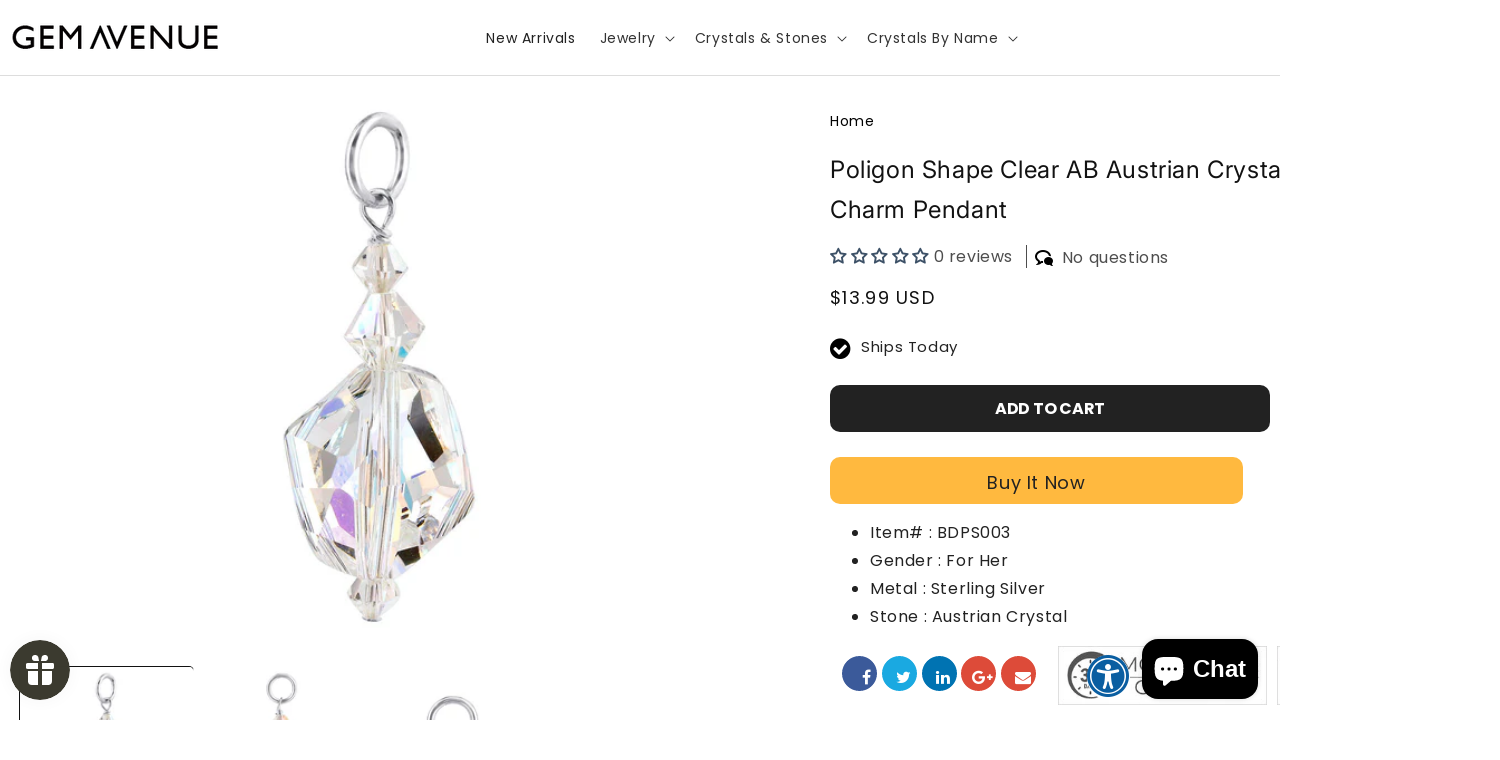

--- FILE ---
content_type: text/html; charset=utf-8
request_url: https://gemavenue.com/products/poligon-shape-clear-ab-austrian-crystal-925-sterling-silver-32mm-pendant-bdps003
body_size: 66057
content:
<!doctype html>
<html class="no-js" lang="en">

<!-- BEGIN MerchantWidget Code -->
<script id='merchantWidgetScript'
        src="https://www.gstatic.com/shopping/merchant/merchantwidget.js"
        defer>
</script>
<script type="text/javascript">
  merchantWidgetScript.addEventListener('load', function () {
    merchantwidget.start({
     position: 'LEFT_BOTTOM'
   });
  });
</script>
<!-- END MerchantWidget Code -->
  
  <head>
    <meta charset="utf-8">
    <meta http-equiv="X-UA-Compatible" content="IE=edge">
    <meta name="viewport" content="width=device-width, initial-scale=1, minimum-scale=1, maximum-scale=2" />

    
    <meta name="theme-color" content="">
     <link href="https://cdn.shopify.com/s/files/1/0658/3199/3575/files/download_1.png" rel="shortcut icon">
    <script src="https://code.jquery.com/jquery-1.7.min.js"></script>
    <link rel="canonical" href="https://gemavenue.com/products/poligon-shape-clear-ab-austrian-crystal-925-sterling-silver-32mm-pendant-bdps003">
 <link rel="stylesheet" href="https://maxcdn.bootstrapcdn.com/bootstrap/3.4.1/css/bootstrap.min.css">
   <!--link rel="stylesheet" href="https://cdn.jsdelivr.net/npm/bootstrap@4.6.2/dist/css/bootstrap.min.css"-->

    <link rel="stylesheet" href="https://cdnjs.cloudflare.com/ajax/libs/font-awesome/4.7.0/css/font-awesome.min.css">
    <link href="//fonts.googleapis.com/css?family=Poppins:200italic,300italic,400italic,600italic,700italic,800italic,700,200,300,600,800,400&amp;subset=cyrillic-ext,greek-ext,latin,latin-ext,cyrillic,greek,vietnamese" rel='stylesheet' type='text/css'>
  <link rel="stylesheet" href="//gemavenue.com/cdn/shop/t/6/assets/theme-custom.css?v=57606550600880846891769047201"><link rel="preconnect" href="https://fonts.shopifycdn.com" crossorigin><title>
      Poligon Shape Austrian Crystal 925 Silver Charm Pendant -BDPS003
 &ndash; Gem Avenue</title>

    
      <meta name="description" content="Find the beautiful Poligon Shape Clear AB Austrian Crystal 925 Sterling Silver Charm Pendant, available only through Gem Avenue Retail in Charlotte, NC. Made from luxurious materials, this pendant adds a touch of sparkle to any outfit. Shop now and enjoy timeless beauty and style.">
    



  
  




    
<meta name="product:condition" content="new" />
<meta property="og:site_name" content="Gem Avenue">
<meta property="og:url" content="https://gemavenue.com/products/poligon-shape-clear-ab-austrian-crystal-925-sterling-silver-32mm-pendant-bdps003">
<meta property="og:title" content="Poligon Shape Austrian Crystal 925 Silver Charm Pendant -BDPS003">
<meta property="og:type" content="product">
<meta property="og:description" content="Find the beautiful Poligon Shape Clear AB Austrian Crystal 925 Sterling Silver Charm Pendant, available only through Gem Avenue Retail in Charlotte, NC. Made from luxurious materials, this pendant adds a touch of sparkle to any outfit. Shop now and enjoy timeless beauty and style."><meta property="og:image" content="http://gemavenue.com/cdn/shop/files/bdps003__2.jpg?v=1749873605">
  <meta property="og:image:secure_url" content="https://gemavenue.com/cdn/shop/files/bdps003__2.jpg?v=1749873605">
  <meta property="og:image:width" content="1001">
  <meta property="og:image:height" content="1001"><meta property="og:price:amount" content="13.99">
  <meta property="og:price:currency" content="USD"><meta name="twitter:card" content="summary_large_image">
<meta name="twitter:title" content="Poligon Shape Austrian Crystal 925 Silver Charm Pendant -BDPS003">
<meta name="twitter:description" content="Find the beautiful Poligon Shape Clear AB Austrian Crystal 925 Sterling Silver Charm Pendant, available only through Gem Avenue Retail in Charlotte, NC. Made from luxurious materials, this pendant adds a touch of sparkle to any outfit. Shop now and enjoy timeless beauty and style.">


    <script src="//gemavenue.com/cdn/shop/t/6/assets/constants.js?v=58251544750838685771713184423" defer="defer"></script>
    <script src="//gemavenue.com/cdn/shop/t/6/assets/pubsub.js?v=158357773527763999511713184424" defer="defer"></script>
    <script src="//gemavenue.com/cdn/shop/t/6/assets/global.js?v=71804230493537407221761803518" defer="defer"></script><script src="//gemavenue.com/cdn/shop/t/6/assets/animations.js?v=88693664871331136111713184422" defer="defer"></script><script>window.performance && window.performance.mark && window.performance.mark('shopify.content_for_header.start');</script><meta name="google-site-verification" content="qQDO-yGkLIsv9kja2K_DesNM6E7e8nSLytChOQNY8_4">
<meta name="facebook-domain-verification" content="dz7b3glbkksa6kwv22bm7rqqwagvk6">
<meta id="shopify-digital-wallet" name="shopify-digital-wallet" content="/65831993575/digital_wallets/dialog">
<meta name="shopify-checkout-api-token" content="55b32ac3429a271765812e8b97db0d30">
<meta id="in-context-paypal-metadata" data-shop-id="65831993575" data-venmo-supported="false" data-environment="production" data-locale="en_US" data-paypal-v4="true" data-currency="USD">
<link rel="alternate" type="application/json+oembed" href="https://gemavenue.com/products/poligon-shape-clear-ab-austrian-crystal-925-sterling-silver-32mm-pendant-bdps003.oembed">
<script async="async" src="/checkouts/internal/preloads.js?locale=en-US"></script>
<link rel="preconnect" href="https://shop.app" crossorigin="anonymous">
<script async="async" src="https://shop.app/checkouts/internal/preloads.js?locale=en-US&shop_id=65831993575" crossorigin="anonymous"></script>
<script id="apple-pay-shop-capabilities" type="application/json">{"shopId":65831993575,"countryCode":"US","currencyCode":"USD","merchantCapabilities":["supports3DS"],"merchantId":"gid:\/\/shopify\/Shop\/65831993575","merchantName":"Gem Avenue","requiredBillingContactFields":["postalAddress","email"],"requiredShippingContactFields":["postalAddress","email"],"shippingType":"shipping","supportedNetworks":["visa","masterCard","amex","discover","elo","jcb"],"total":{"type":"pending","label":"Gem Avenue","amount":"1.00"},"shopifyPaymentsEnabled":true,"supportsSubscriptions":true}</script>
<script id="shopify-features" type="application/json">{"accessToken":"55b32ac3429a271765812e8b97db0d30","betas":["rich-media-storefront-analytics"],"domain":"gemavenue.com","predictiveSearch":true,"shopId":65831993575,"locale":"en"}</script>
<script>var Shopify = Shopify || {};
Shopify.shop = "gemavenuestore.myshopify.com";
Shopify.locale = "en";
Shopify.currency = {"active":"USD","rate":"1.0"};
Shopify.country = "US";
Shopify.theme = {"name":"Spotlight","id":140373262567,"schema_name":"Spotlight","schema_version":"13.0.1","theme_store_id":1891,"role":"main"};
Shopify.theme.handle = "null";
Shopify.theme.style = {"id":null,"handle":null};
Shopify.cdnHost = "gemavenue.com/cdn";
Shopify.routes = Shopify.routes || {};
Shopify.routes.root = "/";</script>
<script type="module">!function(o){(o.Shopify=o.Shopify||{}).modules=!0}(window);</script>
<script>!function(o){function n(){var o=[];function n(){o.push(Array.prototype.slice.apply(arguments))}return n.q=o,n}var t=o.Shopify=o.Shopify||{};t.loadFeatures=n(),t.autoloadFeatures=n()}(window);</script>
<script>
  window.ShopifyPay = window.ShopifyPay || {};
  window.ShopifyPay.apiHost = "shop.app\/pay";
  window.ShopifyPay.redirectState = null;
</script>
<script id="shop-js-analytics" type="application/json">{"pageType":"product"}</script>
<script defer="defer" async type="module" src="//gemavenue.com/cdn/shopifycloud/shop-js/modules/v2/client.init-shop-cart-sync_WVOgQShq.en.esm.js"></script>
<script defer="defer" async type="module" src="//gemavenue.com/cdn/shopifycloud/shop-js/modules/v2/chunk.common_C_13GLB1.esm.js"></script>
<script defer="defer" async type="module" src="//gemavenue.com/cdn/shopifycloud/shop-js/modules/v2/chunk.modal_CLfMGd0m.esm.js"></script>
<script type="module">
  await import("//gemavenue.com/cdn/shopifycloud/shop-js/modules/v2/client.init-shop-cart-sync_WVOgQShq.en.esm.js");
await import("//gemavenue.com/cdn/shopifycloud/shop-js/modules/v2/chunk.common_C_13GLB1.esm.js");
await import("//gemavenue.com/cdn/shopifycloud/shop-js/modules/v2/chunk.modal_CLfMGd0m.esm.js");

  window.Shopify.SignInWithShop?.initShopCartSync?.({"fedCMEnabled":true,"windoidEnabled":true});

</script>
<script>
  window.Shopify = window.Shopify || {};
  if (!window.Shopify.featureAssets) window.Shopify.featureAssets = {};
  window.Shopify.featureAssets['shop-js'] = {"shop-cart-sync":["modules/v2/client.shop-cart-sync_DuR37GeY.en.esm.js","modules/v2/chunk.common_C_13GLB1.esm.js","modules/v2/chunk.modal_CLfMGd0m.esm.js"],"init-fed-cm":["modules/v2/client.init-fed-cm_BucUoe6W.en.esm.js","modules/v2/chunk.common_C_13GLB1.esm.js","modules/v2/chunk.modal_CLfMGd0m.esm.js"],"shop-toast-manager":["modules/v2/client.shop-toast-manager_B0JfrpKj.en.esm.js","modules/v2/chunk.common_C_13GLB1.esm.js","modules/v2/chunk.modal_CLfMGd0m.esm.js"],"init-shop-cart-sync":["modules/v2/client.init-shop-cart-sync_WVOgQShq.en.esm.js","modules/v2/chunk.common_C_13GLB1.esm.js","modules/v2/chunk.modal_CLfMGd0m.esm.js"],"shop-button":["modules/v2/client.shop-button_B_U3bv27.en.esm.js","modules/v2/chunk.common_C_13GLB1.esm.js","modules/v2/chunk.modal_CLfMGd0m.esm.js"],"init-windoid":["modules/v2/client.init-windoid_DuP9q_di.en.esm.js","modules/v2/chunk.common_C_13GLB1.esm.js","modules/v2/chunk.modal_CLfMGd0m.esm.js"],"shop-cash-offers":["modules/v2/client.shop-cash-offers_BmULhtno.en.esm.js","modules/v2/chunk.common_C_13GLB1.esm.js","modules/v2/chunk.modal_CLfMGd0m.esm.js"],"pay-button":["modules/v2/client.pay-button_CrPSEbOK.en.esm.js","modules/v2/chunk.common_C_13GLB1.esm.js","modules/v2/chunk.modal_CLfMGd0m.esm.js"],"init-customer-accounts":["modules/v2/client.init-customer-accounts_jNk9cPYQ.en.esm.js","modules/v2/client.shop-login-button_DJ5ldayH.en.esm.js","modules/v2/chunk.common_C_13GLB1.esm.js","modules/v2/chunk.modal_CLfMGd0m.esm.js"],"avatar":["modules/v2/client.avatar_BTnouDA3.en.esm.js"],"checkout-modal":["modules/v2/client.checkout-modal_pBPyh9w8.en.esm.js","modules/v2/chunk.common_C_13GLB1.esm.js","modules/v2/chunk.modal_CLfMGd0m.esm.js"],"init-shop-for-new-customer-accounts":["modules/v2/client.init-shop-for-new-customer-accounts_BUoCy7a5.en.esm.js","modules/v2/client.shop-login-button_DJ5ldayH.en.esm.js","modules/v2/chunk.common_C_13GLB1.esm.js","modules/v2/chunk.modal_CLfMGd0m.esm.js"],"init-customer-accounts-sign-up":["modules/v2/client.init-customer-accounts-sign-up_CnczCz9H.en.esm.js","modules/v2/client.shop-login-button_DJ5ldayH.en.esm.js","modules/v2/chunk.common_C_13GLB1.esm.js","modules/v2/chunk.modal_CLfMGd0m.esm.js"],"init-shop-email-lookup-coordinator":["modules/v2/client.init-shop-email-lookup-coordinator_CzjY5t9o.en.esm.js","modules/v2/chunk.common_C_13GLB1.esm.js","modules/v2/chunk.modal_CLfMGd0m.esm.js"],"shop-follow-button":["modules/v2/client.shop-follow-button_CsYC63q7.en.esm.js","modules/v2/chunk.common_C_13GLB1.esm.js","modules/v2/chunk.modal_CLfMGd0m.esm.js"],"shop-login-button":["modules/v2/client.shop-login-button_DJ5ldayH.en.esm.js","modules/v2/chunk.common_C_13GLB1.esm.js","modules/v2/chunk.modal_CLfMGd0m.esm.js"],"shop-login":["modules/v2/client.shop-login_B9ccPdmx.en.esm.js","modules/v2/chunk.common_C_13GLB1.esm.js","modules/v2/chunk.modal_CLfMGd0m.esm.js"],"lead-capture":["modules/v2/client.lead-capture_D0K_KgYb.en.esm.js","modules/v2/chunk.common_C_13GLB1.esm.js","modules/v2/chunk.modal_CLfMGd0m.esm.js"],"payment-terms":["modules/v2/client.payment-terms_BWmiNN46.en.esm.js","modules/v2/chunk.common_C_13GLB1.esm.js","modules/v2/chunk.modal_CLfMGd0m.esm.js"]};
</script>
<script>(function() {
  var isLoaded = false;
  function asyncLoad() {
    if (isLoaded) return;
    isLoaded = true;
    var urls = ["https:\/\/script.app.flomllr.com\/controller.js?stamp=1670240218272\u0026shop=gemavenuestore.myshopify.com","https:\/\/cdn.recovermycart.com\/scripts\/keepcart\/CartJS.min.js?shop=gemavenuestore.myshopify.com\u0026shop=gemavenuestore.myshopify.com","https:\/\/cdn1.stamped.io\/files\/widget.min.js?shop=gemavenuestore.myshopify.com"];
    for (var i = 0; i < urls.length; i++) {
      var s = document.createElement('script');
      s.type = 'text/javascript';
      s.async = true;
      s.src = urls[i];
      var x = document.getElementsByTagName('script')[0];
      x.parentNode.insertBefore(s, x);
    }
  };
  if(window.attachEvent) {
    window.attachEvent('onload', asyncLoad);
  } else {
    window.addEventListener('load', asyncLoad, false);
  }
})();</script>
<script id="__st">var __st={"a":65831993575,"offset":-18000,"reqid":"740a00ad-1ea7-457f-a325-ab3d022e09a3-1769541452","pageurl":"gemavenue.com\/products\/poligon-shape-clear-ab-austrian-crystal-925-sterling-silver-32mm-pendant-bdps003","u":"3f987c31cfc2","p":"product","rtyp":"product","rid":9211609809127};</script>
<script>window.ShopifyPaypalV4VisibilityTracking = true;</script>
<script id="captcha-bootstrap">!function(){'use strict';const t='contact',e='account',n='new_comment',o=[[t,t],['blogs',n],['comments',n],[t,'customer']],c=[[e,'customer_login'],[e,'guest_login'],[e,'recover_customer_password'],[e,'create_customer']],r=t=>t.map((([t,e])=>`form[action*='/${t}']:not([data-nocaptcha='true']) input[name='form_type'][value='${e}']`)).join(','),a=t=>()=>t?[...document.querySelectorAll(t)].map((t=>t.form)):[];function s(){const t=[...o],e=r(t);return a(e)}const i='password',u='form_key',d=['recaptcha-v3-token','g-recaptcha-response','h-captcha-response',i],f=()=>{try{return window.sessionStorage}catch{return}},m='__shopify_v',_=t=>t.elements[u];function p(t,e,n=!1){try{const o=window.sessionStorage,c=JSON.parse(o.getItem(e)),{data:r}=function(t){const{data:e,action:n}=t;return t[m]||n?{data:e,action:n}:{data:t,action:n}}(c);for(const[e,n]of Object.entries(r))t.elements[e]&&(t.elements[e].value=n);n&&o.removeItem(e)}catch(o){console.error('form repopulation failed',{error:o})}}const l='form_type',E='cptcha';function T(t){t.dataset[E]=!0}const w=window,h=w.document,L='Shopify',v='ce_forms',y='captcha';let A=!1;((t,e)=>{const n=(g='f06e6c50-85a8-45c8-87d0-21a2b65856fe',I='https://cdn.shopify.com/shopifycloud/storefront-forms-hcaptcha/ce_storefront_forms_captcha_hcaptcha.v1.5.2.iife.js',D={infoText:'Protected by hCaptcha',privacyText:'Privacy',termsText:'Terms'},(t,e,n)=>{const o=w[L][v],c=o.bindForm;if(c)return c(t,g,e,D).then(n);var r;o.q.push([[t,g,e,D],n]),r=I,A||(h.body.append(Object.assign(h.createElement('script'),{id:'captcha-provider',async:!0,src:r})),A=!0)});var g,I,D;w[L]=w[L]||{},w[L][v]=w[L][v]||{},w[L][v].q=[],w[L][y]=w[L][y]||{},w[L][y].protect=function(t,e){n(t,void 0,e),T(t)},Object.freeze(w[L][y]),function(t,e,n,w,h,L){const[v,y,A,g]=function(t,e,n){const i=e?o:[],u=t?c:[],d=[...i,...u],f=r(d),m=r(i),_=r(d.filter((([t,e])=>n.includes(e))));return[a(f),a(m),a(_),s()]}(w,h,L),I=t=>{const e=t.target;return e instanceof HTMLFormElement?e:e&&e.form},D=t=>v().includes(t);t.addEventListener('submit',(t=>{const e=I(t);if(!e)return;const n=D(e)&&!e.dataset.hcaptchaBound&&!e.dataset.recaptchaBound,o=_(e),c=g().includes(e)&&(!o||!o.value);(n||c)&&t.preventDefault(),c&&!n&&(function(t){try{if(!f())return;!function(t){const e=f();if(!e)return;const n=_(t);if(!n)return;const o=n.value;o&&e.removeItem(o)}(t);const e=Array.from(Array(32),(()=>Math.random().toString(36)[2])).join('');!function(t,e){_(t)||t.append(Object.assign(document.createElement('input'),{type:'hidden',name:u})),t.elements[u].value=e}(t,e),function(t,e){const n=f();if(!n)return;const o=[...t.querySelectorAll(`input[type='${i}']`)].map((({name:t})=>t)),c=[...d,...o],r={};for(const[a,s]of new FormData(t).entries())c.includes(a)||(r[a]=s);n.setItem(e,JSON.stringify({[m]:1,action:t.action,data:r}))}(t,e)}catch(e){console.error('failed to persist form',e)}}(e),e.submit())}));const S=(t,e)=>{t&&!t.dataset[E]&&(n(t,e.some((e=>e===t))),T(t))};for(const o of['focusin','change'])t.addEventListener(o,(t=>{const e=I(t);D(e)&&S(e,y())}));const B=e.get('form_key'),M=e.get(l),P=B&&M;t.addEventListener('DOMContentLoaded',(()=>{const t=y();if(P)for(const e of t)e.elements[l].value===M&&p(e,B);[...new Set([...A(),...v().filter((t=>'true'===t.dataset.shopifyCaptcha))])].forEach((e=>S(e,t)))}))}(h,new URLSearchParams(w.location.search),n,t,e,['guest_login'])})(!0,!0)}();</script>
<script integrity="sha256-4kQ18oKyAcykRKYeNunJcIwy7WH5gtpwJnB7kiuLZ1E=" data-source-attribution="shopify.loadfeatures" defer="defer" src="//gemavenue.com/cdn/shopifycloud/storefront/assets/storefront/load_feature-a0a9edcb.js" crossorigin="anonymous"></script>
<script crossorigin="anonymous" defer="defer" src="//gemavenue.com/cdn/shopifycloud/storefront/assets/shopify_pay/storefront-65b4c6d7.js?v=20250812"></script>
<script data-source-attribution="shopify.dynamic_checkout.dynamic.init">var Shopify=Shopify||{};Shopify.PaymentButton=Shopify.PaymentButton||{isStorefrontPortableWallets:!0,init:function(){window.Shopify.PaymentButton.init=function(){};var t=document.createElement("script");t.src="https://gemavenue.com/cdn/shopifycloud/portable-wallets/latest/portable-wallets.en.js",t.type="module",document.head.appendChild(t)}};
</script>
<script data-source-attribution="shopify.dynamic_checkout.buyer_consent">
  function portableWalletsHideBuyerConsent(e){var t=document.getElementById("shopify-buyer-consent"),n=document.getElementById("shopify-subscription-policy-button");t&&n&&(t.classList.add("hidden"),t.setAttribute("aria-hidden","true"),n.removeEventListener("click",e))}function portableWalletsShowBuyerConsent(e){var t=document.getElementById("shopify-buyer-consent"),n=document.getElementById("shopify-subscription-policy-button");t&&n&&(t.classList.remove("hidden"),t.removeAttribute("aria-hidden"),n.addEventListener("click",e))}window.Shopify?.PaymentButton&&(window.Shopify.PaymentButton.hideBuyerConsent=portableWalletsHideBuyerConsent,window.Shopify.PaymentButton.showBuyerConsent=portableWalletsShowBuyerConsent);
</script>
<script data-source-attribution="shopify.dynamic_checkout.cart.bootstrap">document.addEventListener("DOMContentLoaded",(function(){function t(){return document.querySelector("shopify-accelerated-checkout-cart, shopify-accelerated-checkout")}if(t())Shopify.PaymentButton.init();else{new MutationObserver((function(e,n){t()&&(Shopify.PaymentButton.init(),n.disconnect())})).observe(document.body,{childList:!0,subtree:!0})}}));
</script>
<link id="shopify-accelerated-checkout-styles" rel="stylesheet" media="screen" href="https://gemavenue.com/cdn/shopifycloud/portable-wallets/latest/accelerated-checkout-backwards-compat.css" crossorigin="anonymous">
<style id="shopify-accelerated-checkout-cart">
        #shopify-buyer-consent {
  margin-top: 1em;
  display: inline-block;
  width: 100%;
}

#shopify-buyer-consent.hidden {
  display: none;
}

#shopify-subscription-policy-button {
  background: none;
  border: none;
  padding: 0;
  text-decoration: underline;
  font-size: inherit;
  cursor: pointer;
}

#shopify-subscription-policy-button::before {
  box-shadow: none;
}

      </style>
<script id="sections-script" data-sections="header" defer="defer" src="//gemavenue.com/cdn/shop/t/6/compiled_assets/scripts.js?v=20527"></script>
<script>window.performance && window.performance.mark && window.performance.mark('shopify.content_for_header.end');</script>


    <style data-shopify>
      @font-face {
  font-family: Inter;
  font-weight: 400;
  font-style: normal;
  font-display: swap;
  src: url("//gemavenue.com/cdn/fonts/inter/inter_n4.b2a3f24c19b4de56e8871f609e73ca7f6d2e2bb9.woff2") format("woff2"),
       url("//gemavenue.com/cdn/fonts/inter/inter_n4.af8052d517e0c9ffac7b814872cecc27ae1fa132.woff") format("woff");
}

      @font-face {
  font-family: Inter;
  font-weight: 700;
  font-style: normal;
  font-display: swap;
  src: url("//gemavenue.com/cdn/fonts/inter/inter_n7.02711e6b374660cfc7915d1afc1c204e633421e4.woff2") format("woff2"),
       url("//gemavenue.com/cdn/fonts/inter/inter_n7.6dab87426f6b8813070abd79972ceaf2f8d3b012.woff") format("woff");
}

      @font-face {
  font-family: Inter;
  font-weight: 400;
  font-style: italic;
  font-display: swap;
  src: url("//gemavenue.com/cdn/fonts/inter/inter_i4.feae1981dda792ab80d117249d9c7e0f1017e5b3.woff2") format("woff2"),
       url("//gemavenue.com/cdn/fonts/inter/inter_i4.62773b7113d5e5f02c71486623cf828884c85c6e.woff") format("woff");
}

      @font-face {
  font-family: Inter;
  font-weight: 700;
  font-style: italic;
  font-display: swap;
  src: url("//gemavenue.com/cdn/fonts/inter/inter_i7.b377bcd4cc0f160622a22d638ae7e2cd9b86ea4c.woff2") format("woff2"),
       url("//gemavenue.com/cdn/fonts/inter/inter_i7.7c69a6a34e3bb44fcf6f975857e13b9a9b25beb4.woff") format("woff");
}

      @font-face {
  font-family: Inter;
  font-weight: 400;
  font-style: normal;
  font-display: swap;
  src: url("//gemavenue.com/cdn/fonts/inter/inter_n4.b2a3f24c19b4de56e8871f609e73ca7f6d2e2bb9.woff2") format("woff2"),
       url("//gemavenue.com/cdn/fonts/inter/inter_n4.af8052d517e0c9ffac7b814872cecc27ae1fa132.woff") format("woff");
}


      
        :root,
        .color-scheme-1 {
          --color-background: 255,255,255;
        
          --gradient-background: #ffffff;
        

        

        --color-foreground: 18,18,18;
        --color-background-contrast: 191,191,191;
        --color-shadow: 18,18,18;
        --color-button: 252,228,119;
        --color-button-text: 18,18,18;
        --color-secondary-button: 255,255,255;
        --color-secondary-button-text: 18,18,18;
        --color-link: 18,18,18;
        --color-badge-foreground: 18,18,18;
        --color-badge-background: 255,255,255;
        --color-badge-border: 18,18,18;
        --payment-terms-background-color: rgb(255 255 255);
      }
      
        
        .color-scheme-2 {
          --color-background: 243,243,243;
        
          --gradient-background: #f3f3f3;
        

        

        --color-foreground: 18,18,18;
        --color-background-contrast: 179,179,179;
        --color-shadow: 18,18,18;
        --color-button: 18,18,18;
        --color-button-text: 243,243,243;
        --color-secondary-button: 243,243,243;
        --color-secondary-button-text: 18,18,18;
        --color-link: 18,18,18;
        --color-badge-foreground: 18,18,18;
        --color-badge-background: 243,243,243;
        --color-badge-border: 18,18,18;
        --payment-terms-background-color: rgb(243 243 243);
      }
      
        
        .color-scheme-3 {
          --color-background: 36,40,51;
        
          --gradient-background: #242833;
        

        

        --color-foreground: 255,255,255;
        --color-background-contrast: 47,52,66;
        --color-shadow: 18,18,18;
        --color-button: 255,255,255;
        --color-button-text: 18,18,18;
        --color-secondary-button: 36,40,51;
        --color-secondary-button-text: 255,255,255;
        --color-link: 255,255,255;
        --color-badge-foreground: 255,255,255;
        --color-badge-background: 36,40,51;
        --color-badge-border: 255,255,255;
        --payment-terms-background-color: rgb(36 40 51);
      }
      
        
        .color-scheme-4 {
          --color-background: 18,18,18;
        
          --gradient-background: #121212;
        

        

        --color-foreground: 255,255,255;
        --color-background-contrast: 146,146,146;
        --color-shadow: 18,18,18;
        --color-button: 255,255,255;
        --color-button-text: 18,18,18;
        --color-secondary-button: 18,18,18;
        --color-secondary-button-text: 255,255,255;
        --color-link: 255,255,255;
        --color-badge-foreground: 255,255,255;
        --color-badge-background: 18,18,18;
        --color-badge-border: 255,255,255;
        --payment-terms-background-color: rgb(18 18 18);
      }
      
        
        .color-scheme-5 {
          --color-background: 185,0,0;
        
          --gradient-background: #b90000;
        

        

        --color-foreground: 255,255,255;
        --color-background-contrast: 211,0,0;
        --color-shadow: 18,18,18;
        --color-button: 255,255,255;
        --color-button-text: 185,0,0;
        --color-secondary-button: 185,0,0;
        --color-secondary-button-text: 255,255,255;
        --color-link: 255,255,255;
        --color-badge-foreground: 255,255,255;
        --color-badge-background: 185,0,0;
        --color-badge-border: 255,255,255;
        --payment-terms-background-color: rgb(185 0 0);
      }
      

      body, .color-scheme-1, .color-scheme-2, .color-scheme-3, .color-scheme-4, .color-scheme-5 {
        color: rgba(var(--color-foreground), 0.75);
        background-color: rgb(var(--color-background));
      }

      :root {
        --font-body-family: Inter, sans-serif;
        --font-body-style: normal;
        --font-body-weight: 400;
        --font-body-weight-bold: 700;

        --font-heading-family: Inter, sans-serif;
        --font-heading-style: normal;
        --font-heading-weight: 400;

        --font-body-scale: 1.0;
        --font-heading-scale: 1.0;

        --media-padding: px;
        --media-border-opacity: 0.0;
        --media-border-width: 0px;
        --media-radius: 4px;
        --media-shadow-opacity: 0.0;
        --media-shadow-horizontal-offset: 0px;
        --media-shadow-vertical-offset: 4px;
        --media-shadow-blur-radius: 5px;
        --media-shadow-visible: 0;

        --page-width: 150rem;
        --page-width-margin: 0rem;

        --product-card-image-padding: 0.0rem;
        --product-card-corner-radius: 1.6rem;
        --product-card-text-alignment: left;
        --product-card-border-width: 0.0rem;
        --product-card-border-opacity: 0.1;
        --product-card-shadow-opacity: 0.0;
        --product-card-shadow-visible: 0;
        --product-card-shadow-horizontal-offset: 0.0rem;
        --product-card-shadow-vertical-offset: 0.4rem;
        --product-card-shadow-blur-radius: 0.5rem;

        --collection-card-image-padding: 0.0rem;
        --collection-card-corner-radius: 1.6rem;
        --collection-card-text-alignment: left;
        --collection-card-border-width: 0.0rem;
        --collection-card-border-opacity: 0.1;
        --collection-card-shadow-opacity: 0.0;
        --collection-card-shadow-visible: 0;
        --collection-card-shadow-horizontal-offset: 0.0rem;
        --collection-card-shadow-vertical-offset: 0.4rem;
        --collection-card-shadow-blur-radius: 0.5rem;

        --blog-card-image-padding: 0.0rem;
        --blog-card-corner-radius: 1.6rem;
        --blog-card-text-alignment: left;
        --blog-card-border-width: 0.0rem;
        --blog-card-border-opacity: 0.1;
        --blog-card-shadow-opacity: 0.0;
        --blog-card-shadow-visible: 0;
        --blog-card-shadow-horizontal-offset: 0.0rem;
        --blog-card-shadow-vertical-offset: 0.4rem;
        --blog-card-shadow-blur-radius: 0.5rem;

        --badge-corner-radius: 0.4rem;

        --popup-border-width: 1px;
        --popup-border-opacity: 1.0;
        --popup-corner-radius: 4px;
        --popup-shadow-opacity: 0.0;
        --popup-shadow-horizontal-offset: 0px;
        --popup-shadow-vertical-offset: 4px;
        --popup-shadow-blur-radius: 5px;

        --drawer-border-width: 1px;
        --drawer-border-opacity: 0.1;
        --drawer-shadow-opacity: 0.0;
        --drawer-shadow-horizontal-offset: 0px;
        --drawer-shadow-vertical-offset: 4px;
        --drawer-shadow-blur-radius: 5px;

        --spacing-sections-desktop: 0px;
        --spacing-sections-mobile: 0px;

        --grid-desktop-vertical-spacing: 16px;
        --grid-desktop-horizontal-spacing: 16px;
        --grid-mobile-vertical-spacing: 8px;
        --grid-mobile-horizontal-spacing: 8px;

        --text-boxes-border-opacity: 0.1;
        --text-boxes-border-width: 0px;
        --text-boxes-radius: 0px;
        --text-boxes-shadow-opacity: 0.0;
        --text-boxes-shadow-visible: 0;
        --text-boxes-shadow-horizontal-offset: 0px;
        --text-boxes-shadow-vertical-offset: 4px;
        --text-boxes-shadow-blur-radius: 5px;

        --buttons-radius: 4px;
        --buttons-radius-outset: 5px;
        --buttons-border-width: 1px;
        --buttons-border-opacity: 1.0;
        --buttons-shadow-opacity: 0.0;
        --buttons-shadow-visible: 0;
        --buttons-shadow-horizontal-offset: 0px;
        --buttons-shadow-vertical-offset: 4px;
        --buttons-shadow-blur-radius: 5px;
        --buttons-border-offset: 0.3px;

        --inputs-radius: 4px;
        --inputs-border-width: 1px;
        --inputs-border-opacity: 1.0;
        --inputs-shadow-opacity: 0.0;
        --inputs-shadow-horizontal-offset: 0px;
        --inputs-margin-offset: 0px;
        --inputs-shadow-vertical-offset: 4px;
        --inputs-shadow-blur-radius: 5px;
        --inputs-radius-outset: 5px;

        --variant-pills-radius: 40px;
        --variant-pills-border-width: 1px;
        --variant-pills-border-opacity: 0.25;
        --variant-pills-shadow-opacity: 0.0;
        --variant-pills-shadow-horizontal-offset: 0px;
        --variant-pills-shadow-vertical-offset: 4px;
        --variant-pills-shadow-blur-radius: 5px;
      }

      *,
      *::before,
      *::after {
        box-sizing: inherit;
      }

      html {
        box-sizing: border-box;
        font-size: calc(var(--font-body-scale) * 62.5%);
        height: 100%;
      }

      body {
        display: grid;
        grid-template-rows: auto auto 1fr auto;
        grid-template-columns: 100%;
        min-height: 100%;
        margin: 0;
        font-size: 1.5rem;
        letter-spacing: 0.06rem;
        line-height: calc(1 + 0.8 / var(--font-body-scale));
        font-family: var(--font-body-family);
        font-style: var(--font-body-style);
        font-weight: var(--font-body-weight);
       color: rgba(var(--color-foreground), 1) !important;
      }

      @media screen and (min-width: 750px) {
        body {
          font-size: 1.6rem;
          font-family:poppins,sans-serif;
        }
      }
    </style>

    <link href="//gemavenue.com/cdn/shop/t/6/assets/base.css?v=18578901917169647121756469208" rel="stylesheet" type="text/css" media="all" />
<link rel="preload" as="font" href="//gemavenue.com/cdn/fonts/inter/inter_n4.b2a3f24c19b4de56e8871f609e73ca7f6d2e2bb9.woff2" type="font/woff2" crossorigin><link rel="preload" as="font" href="//gemavenue.com/cdn/fonts/inter/inter_n4.b2a3f24c19b4de56e8871f609e73ca7f6d2e2bb9.woff2" type="font/woff2" crossorigin><link href="//gemavenue.com/cdn/shop/t/6/assets/component-localization-form.css?v=124545717069420038221713184423" rel="stylesheet" type="text/css" media="all" />
      <script src="//gemavenue.com/cdn/shop/t/6/assets/localization-form.js?v=169565320306168926741713184423" defer="defer"></script><link
        rel="stylesheet"
        href="//gemavenue.com/cdn/shop/t/6/assets/component-predictive-search.css?v=118923337488134913561713184423"
        media="print"
        onload="this.media='all'"
      ><script>
      document.documentElement.className = document.documentElement.className.replace('no-js', 'js');
      if (Shopify.designMode) {
        document.documentElement.classList.add('shopify-design-mode');
      }
    </script>
  <!-- BEGIN app block: shopify://apps/judge-me-reviews/blocks/judgeme_core/61ccd3b1-a9f2-4160-9fe9-4fec8413e5d8 --><!-- Start of Judge.me Core -->






<link rel="dns-prefetch" href="https://cdnwidget.judge.me">
<link rel="dns-prefetch" href="https://cdn.judge.me">
<link rel="dns-prefetch" href="https://cdn1.judge.me">
<link rel="dns-prefetch" href="https://api.judge.me">

<script data-cfasync='false' class='jdgm-settings-script'>window.jdgmSettings={"pagination":5,"disable_web_reviews":false,"badge_no_review_text":"0 reviews","badge_n_reviews_text":"{{ n }} reviews","badge_star_color":"#FFA41C","hide_badge_preview_if_no_reviews":false,"badge_hide_text":false,"enforce_center_preview_badge":false,"widget_title":"Customer Reviews","widget_open_form_text":"Write a review","widget_close_form_text":"Cancel review","widget_refresh_page_text":"Refresh page","widget_summary_text":"Based on {{ number_of_reviews }} review/reviews","widget_no_review_text":"Be the first to write a review","widget_name_field_text":"Display name","widget_verified_name_field_text":"Verified Name (public)","widget_name_placeholder_text":"Display name","widget_required_field_error_text":"This field is required.","widget_email_field_text":"Email address","widget_verified_email_field_text":"Verified Email (private, can not be edited)","widget_email_placeholder_text":"Your email address","widget_email_field_error_text":"Please enter a valid email address.","widget_rating_field_text":"Rating","widget_review_title_field_text":"Review Title","widget_review_title_placeholder_text":"Give your review a title","widget_review_body_field_text":"Review content","widget_review_body_placeholder_text":"Start writing here...","widget_pictures_field_text":"Picture/Video (optional)","widget_submit_review_text":"Submit Review","widget_submit_verified_review_text":"Submit Verified Review","widget_submit_success_msg_with_auto_publish":"Thank you! Please refresh the page in a few moments to see your review. You can remove or edit your review by logging into \u003ca href='https://judge.me/login' target='_blank' rel='nofollow noopener'\u003eJudge.me\u003c/a\u003e","widget_submit_success_msg_no_auto_publish":"Thank you! Your review will be published as soon as it is approved by the shop admin. You can remove or edit your review by logging into \u003ca href='https://judge.me/login' target='_blank' rel='nofollow noopener'\u003eJudge.me\u003c/a\u003e","widget_show_default_reviews_out_of_total_text":"Showing {{ n_reviews_shown }} out of {{ n_reviews }} reviews.","widget_show_all_link_text":"Show all","widget_show_less_link_text":"Show less","widget_author_said_text":"{{ reviewer_name }} said:","widget_days_text":"{{ n }} days ago","widget_weeks_text":"{{ n }} week/weeks ago","widget_months_text":"{{ n }} month/months ago","widget_years_text":"{{ n }} year/years ago","widget_yesterday_text":"Yesterday","widget_today_text":"Today","widget_replied_text":"\u003e\u003e {{ shop_name }} replied:","widget_read_more_text":"Read more","widget_reviewer_name_as_initial":"","widget_rating_filter_color":"","widget_rating_filter_see_all_text":"See all reviews","widget_sorting_most_recent_text":"Most Recent","widget_sorting_highest_rating_text":"Highest Rating","widget_sorting_lowest_rating_text":"Lowest Rating","widget_sorting_with_pictures_text":"Only Pictures","widget_sorting_most_helpful_text":"Most Helpful","widget_open_question_form_text":"Ask a question","widget_reviews_subtab_text":"Reviews","widget_questions_subtab_text":"Questions","widget_question_label_text":"Question","widget_answer_label_text":"Answer","widget_question_placeholder_text":"Write your question here","widget_submit_question_text":"Submit Question","widget_question_submit_success_text":"Thank you for your question! We will notify you once it gets answered.","widget_star_color":"#3d5167","verified_badge_text":"Verified","verified_badge_bg_color":"","verified_badge_text_color":"","verified_badge_placement":"left-of-reviewer-name","widget_review_max_height":"","widget_hide_border":false,"widget_social_share":false,"widget_thumb":false,"widget_review_location_show":false,"widget_location_format":"country_iso_code","all_reviews_include_out_of_store_products":true,"all_reviews_out_of_store_text":"(out of store)","all_reviews_pagination":100,"all_reviews_product_name_prefix_text":"about","enable_review_pictures":true,"enable_question_anwser":true,"widget_theme":"","review_date_format":"mm/dd/yyyy","default_sort_method":"highest-rating","widget_product_reviews_subtab_text":"Product Reviews","widget_shop_reviews_subtab_text":"Shop Reviews","widget_other_products_reviews_text":"Reviews for other products","widget_store_reviews_subtab_text":"Store reviews","widget_no_store_reviews_text":"This store hasn't received any reviews yet","widget_web_restriction_product_reviews_text":"This product hasn't received any reviews yet","widget_no_items_text":"No items found","widget_show_more_text":"Show more","widget_write_a_store_review_text":"Write a Store Review","widget_other_languages_heading":"Reviews in Other Languages","widget_translate_review_text":"Translate review to {{ language }}","widget_translating_review_text":"Translating...","widget_show_original_translation_text":"Show original ({{ language }})","widget_translate_review_failed_text":"Review couldn't be translated.","widget_translate_review_retry_text":"Retry","widget_translate_review_try_again_later_text":"Try again later","show_product_url_for_grouped_product":false,"widget_sorting_pictures_first_text":"Pictures First","show_pictures_on_all_rev_page_mobile":false,"show_pictures_on_all_rev_page_desktop":false,"floating_tab_hide_mobile_install_preference":true,"floating_tab_button_name":"★★★★★ Reviews","floating_tab_title":"Let customers speak for Gem Avenue","floating_tab_button_color":"","floating_tab_button_background_color":"","floating_tab_url":"","floating_tab_url_enabled":false,"floating_tab_tab_style":"text","all_reviews_text_badge_text":"Customers rate us {{ shop.metafields.judgeme.all_reviews_rating | round: 1 }}/5 based on {{ shop.metafields.judgeme.all_reviews_count }} reviews.","all_reviews_text_badge_text_branded_style":"{{ shop.metafields.judgeme.all_reviews_rating | round: 1 }} out of 5 stars based on {{ shop.metafields.judgeme.all_reviews_count }} reviews","is_all_reviews_text_badge_a_link":false,"show_stars_for_all_reviews_text_badge":false,"all_reviews_text_badge_url":"","all_reviews_text_style":"text","all_reviews_text_color_style":"judgeme_brand_color","all_reviews_text_color":"#108474","all_reviews_text_show_jm_brand":true,"featured_carousel_show_header":true,"featured_carousel_title":"Let customers speak for us","testimonials_carousel_title":"Customers are saying","videos_carousel_title":"Real customer stories","cards_carousel_title":"Customers are saying","featured_carousel_count_text":"from {{ n }} reviews","featured_carousel_add_link_to_all_reviews_page":false,"featured_carousel_url":"","featured_carousel_show_images":true,"featured_carousel_autoslide_interval":5,"featured_carousel_arrows_on_the_sides":true,"featured_carousel_height":300,"featured_carousel_width":90,"featured_carousel_image_size":200,"featured_carousel_image_height":250,"featured_carousel_arrow_color":"#000000","verified_count_badge_style":"branded","verified_count_badge_orientation":"vertical","verified_count_badge_color_style":"custom","verified_count_badge_color":"#108474","is_verified_count_badge_a_link":false,"verified_count_badge_url":"","verified_count_badge_show_jm_brand":true,"widget_rating_preset_default":5,"widget_first_sub_tab":"product-reviews","widget_show_histogram":true,"widget_histogram_use_custom_color":false,"widget_pagination_use_custom_color":false,"widget_star_use_custom_color":true,"widget_verified_badge_use_custom_color":false,"widget_write_review_use_custom_color":false,"picture_reminder_submit_button":"Upload Pictures","enable_review_videos":false,"mute_video_by_default":false,"widget_sorting_videos_first_text":"Videos First","widget_review_pending_text":"Pending","featured_carousel_items_for_large_screen":4,"social_share_options_order":"Facebook,Twitter","remove_microdata_snippet":true,"disable_json_ld":false,"enable_json_ld_products":false,"preview_badge_show_question_text":true,"preview_badge_no_question_text":"No questions","preview_badge_n_question_text":"{{ number_of_questions }} question/questions","qa_badge_show_icon":true,"qa_badge_icon_color":"#000000","qa_badge_position":"same-row","remove_judgeme_branding":false,"widget_add_search_bar":false,"widget_search_bar_placeholder":"Search","widget_sorting_verified_only_text":"Verified only","featured_carousel_theme":"card","featured_carousel_show_rating":true,"featured_carousel_show_title":true,"featured_carousel_show_body":true,"featured_carousel_show_date":false,"featured_carousel_show_reviewer":true,"featured_carousel_show_product":false,"featured_carousel_header_background_color":"#108474","featured_carousel_header_text_color":"#ffffff","featured_carousel_name_product_separator":"reviewed","featured_carousel_full_star_background":"#ffffff","featured_carousel_empty_star_background":"#ffffff","featured_carousel_vertical_theme_background":"#f9fafb","featured_carousel_verified_badge_enable":false,"featured_carousel_verified_badge_color":"#108474","featured_carousel_border_style":"round","featured_carousel_review_line_length_limit":3,"featured_carousel_more_reviews_button_text":"Read more reviews","featured_carousel_view_product_button_text":"View product","all_reviews_page_load_reviews_on":"scroll","all_reviews_page_load_more_text":"Load More Reviews","disable_fb_tab_reviews":false,"enable_ajax_cdn_cache":false,"widget_public_name_text":"displayed publicly like","default_reviewer_name":"John Smith","default_reviewer_name_has_non_latin":true,"widget_reviewer_anonymous":"Anonymous","medals_widget_title":"Judge.me Review Medals","medals_widget_background_color":"#ffffff","medals_widget_position":"footer_all_pages","medals_widget_border_color":"#f9fafb","medals_widget_verified_text_position":"left","medals_widget_use_monochromatic_version":true,"medals_widget_elements_color":"#108474","show_reviewer_avatar":true,"widget_invalid_yt_video_url_error_text":"Not a YouTube video URL","widget_max_length_field_error_text":"Please enter no more than {0} characters.","widget_show_country_flag":false,"widget_show_collected_via_shop_app":true,"widget_verified_by_shop_badge_style":"light","widget_verified_by_shop_text":"Verified by Shop","widget_show_photo_gallery":false,"widget_load_with_code_splitting":true,"widget_ugc_install_preference":false,"widget_ugc_title":"Made by us, Shared by you","widget_ugc_subtitle":"Tag us to see your picture featured in our page","widget_ugc_arrows_color":"#ffffff","widget_ugc_primary_button_text":"Buy Now","widget_ugc_primary_button_background_color":"#108474","widget_ugc_primary_button_text_color":"#ffffff","widget_ugc_primary_button_border_width":"0","widget_ugc_primary_button_border_style":"none","widget_ugc_primary_button_border_color":"#108474","widget_ugc_primary_button_border_radius":"25","widget_ugc_secondary_button_text":"Load More","widget_ugc_secondary_button_background_color":"#ffffff","widget_ugc_secondary_button_text_color":"#108474","widget_ugc_secondary_button_border_width":"2","widget_ugc_secondary_button_border_style":"solid","widget_ugc_secondary_button_border_color":"#108474","widget_ugc_secondary_button_border_radius":"25","widget_ugc_reviews_button_text":"View Reviews","widget_ugc_reviews_button_background_color":"#ffffff","widget_ugc_reviews_button_text_color":"#108474","widget_ugc_reviews_button_border_width":"2","widget_ugc_reviews_button_border_style":"solid","widget_ugc_reviews_button_border_color":"#108474","widget_ugc_reviews_button_border_radius":"25","widget_ugc_reviews_button_link_to":"judgeme-reviews-page","widget_ugc_show_post_date":true,"widget_ugc_max_width":"800","widget_rating_metafield_value_type":true,"widget_primary_color":"#3D5167","widget_enable_secondary_color":false,"widget_secondary_color":"#edf5f5","widget_summary_average_rating_text":"{{ average_rating }} out of 5","widget_media_grid_title":"Customer photos \u0026 videos","widget_media_grid_see_more_text":"See more","widget_round_style":true,"widget_show_product_medals":false,"widget_verified_by_judgeme_text":"Verified by Judge.me","widget_show_store_medals":false,"widget_verified_by_judgeme_text_in_store_medals":"Verified by Judge.me","widget_media_field_exceed_quantity_message":"Sorry, we can only accept {{ max_media }} for one review.","widget_media_field_exceed_limit_message":"{{ file_name }} is too large, please select a {{ media_type }} less than {{ size_limit }}MB.","widget_review_submitted_text":"Review Submitted!","widget_question_submitted_text":"Question Submitted!","widget_close_form_text_question":"Cancel","widget_write_your_answer_here_text":"Write your answer here","widget_enabled_branded_link":true,"widget_show_collected_by_judgeme":false,"widget_reviewer_name_color":"","widget_write_review_text_color":"","widget_write_review_bg_color":"","widget_collected_by_judgeme_text":"collected by Judge.me","widget_pagination_type":"standard","widget_load_more_text":"Load More","widget_load_more_color":"#108474","widget_full_review_text":"Full Review","widget_read_more_reviews_text":"Read More Reviews","widget_read_questions_text":"Read Questions","widget_questions_and_answers_text":"Questions \u0026 Answers","widget_verified_by_text":"Verified by","widget_verified_text":"Verified","widget_number_of_reviews_text":"{{ number_of_reviews }} reviews","widget_back_button_text":"Back","widget_next_button_text":"Next","widget_custom_forms_filter_button":"Filters","custom_forms_style":"vertical","widget_show_review_information":false,"how_reviews_are_collected":"How reviews are collected?","widget_show_review_keywords":false,"widget_gdpr_statement":"How we use your data: We'll only contact you about the review you left, and only if necessary. By submitting your review, you agree to Judge.me's \u003ca href='https://judge.me/terms' target='_blank' rel='nofollow noopener'\u003eterms\u003c/a\u003e, \u003ca href='https://judge.me/privacy' target='_blank' rel='nofollow noopener'\u003eprivacy\u003c/a\u003e and \u003ca href='https://judge.me/content-policy' target='_blank' rel='nofollow noopener'\u003econtent\u003c/a\u003e policies.","widget_multilingual_sorting_enabled":false,"widget_translate_review_content_enabled":false,"widget_translate_review_content_method":"manual","popup_widget_review_selection":"automatically_with_pictures","popup_widget_round_border_style":true,"popup_widget_show_title":true,"popup_widget_show_body":true,"popup_widget_show_reviewer":false,"popup_widget_show_product":true,"popup_widget_show_pictures":true,"popup_widget_use_review_picture":true,"popup_widget_show_on_home_page":true,"popup_widget_show_on_product_page":true,"popup_widget_show_on_collection_page":true,"popup_widget_show_on_cart_page":true,"popup_widget_position":"bottom_left","popup_widget_first_review_delay":5,"popup_widget_duration":5,"popup_widget_interval":5,"popup_widget_review_count":5,"popup_widget_hide_on_mobile":true,"review_snippet_widget_round_border_style":true,"review_snippet_widget_card_color":"#FFFFFF","review_snippet_widget_slider_arrows_background_color":"#FFFFFF","review_snippet_widget_slider_arrows_color":"#000000","review_snippet_widget_star_color":"#108474","show_product_variant":false,"all_reviews_product_variant_label_text":"Variant: ","widget_show_verified_branding":false,"widget_ai_summary_title":"Customers say","widget_ai_summary_disclaimer":"AI-powered review summary based on recent customer reviews","widget_show_ai_summary":false,"widget_show_ai_summary_bg":false,"widget_show_review_title_input":true,"redirect_reviewers_invited_via_email":"review_widget","request_store_review_after_product_review":false,"request_review_other_products_in_order":false,"review_form_color_scheme":"default","review_form_corner_style":"square","review_form_star_color":{},"review_form_text_color":"#333333","review_form_background_color":"#ffffff","review_form_field_background_color":"#fafafa","review_form_button_color":{},"review_form_button_text_color":"#ffffff","review_form_modal_overlay_color":"#000000","review_content_screen_title_text":"How would you rate this product?","review_content_introduction_text":"We would love it if you would share a bit about your experience.","store_review_form_title_text":"How would you rate this store?","store_review_form_introduction_text":"We would love it if you would share a bit about your experience.","show_review_guidance_text":true,"one_star_review_guidance_text":"Poor","five_star_review_guidance_text":"Great","customer_information_screen_title_text":"About you","customer_information_introduction_text":"Please tell us more about you.","custom_questions_screen_title_text":"Your experience in more detail","custom_questions_introduction_text":"Here are a few questions to help us understand more about your experience.","review_submitted_screen_title_text":"Thanks for your review!","review_submitted_screen_thank_you_text":"We are processing it and it will appear on the store soon.","review_submitted_screen_email_verification_text":"Please confirm your email by clicking the link we just sent you. This helps us keep reviews authentic.","review_submitted_request_store_review_text":"Would you like to share your experience of shopping with us?","review_submitted_review_other_products_text":"Would you like to review these products?","store_review_screen_title_text":"Would you like to share your experience of shopping with us?","store_review_introduction_text":"We value your feedback and use it to improve. Please share any thoughts or suggestions you have.","reviewer_media_screen_title_picture_text":"Share a picture","reviewer_media_introduction_picture_text":"Upload a photo to support your review.","reviewer_media_screen_title_video_text":"Share a video","reviewer_media_introduction_video_text":"Upload a video to support your review.","reviewer_media_screen_title_picture_or_video_text":"Share a picture or video","reviewer_media_introduction_picture_or_video_text":"Upload a photo or video to support your review.","reviewer_media_youtube_url_text":"Paste your Youtube URL here","advanced_settings_next_step_button_text":"Next","advanced_settings_close_review_button_text":"Close","modal_write_review_flow":true,"write_review_flow_required_text":"Required","write_review_flow_privacy_message_text":"We respect your privacy.","write_review_flow_anonymous_text":"Post review as anonymous","write_review_flow_visibility_text":"This won't be visible to other customers.","write_review_flow_multiple_selection_help_text":"Select as many as you like","write_review_flow_single_selection_help_text":"Select one option","write_review_flow_required_field_error_text":"This field is required","write_review_flow_invalid_email_error_text":"Please enter a valid email address","write_review_flow_max_length_error_text":"Max. {{ max_length }} characters.","write_review_flow_media_upload_text":"\u003cb\u003eClick to upload\u003c/b\u003e or drag and drop","write_review_flow_gdpr_statement":"We'll only contact you about your review if necessary. By submitting your review, you agree to our \u003ca href='https://judge.me/terms' target='_blank' rel='nofollow noopener'\u003eterms and conditions\u003c/a\u003e and \u003ca href='https://judge.me/privacy' target='_blank' rel='nofollow noopener'\u003eprivacy policy\u003c/a\u003e.","rating_only_reviews_enabled":false,"show_negative_reviews_help_screen":false,"new_review_flow_help_screen_rating_threshold":3,"negative_review_resolution_screen_title_text":"Tell us more","negative_review_resolution_text":"Your experience matters to us. If there were issues with your purchase, we're here to help. Feel free to reach out to us, we'd love the opportunity to make things right.","negative_review_resolution_button_text":"Contact us","negative_review_resolution_proceed_with_review_text":"Leave a review","negative_review_resolution_subject":"Issue with purchase from {{ shop_name }}.{{ order_name }}","preview_badge_collection_page_install_status":false,"widget_review_custom_css":"","preview_badge_custom_css":"","preview_badge_stars_count":"5-stars","featured_carousel_custom_css":"","floating_tab_custom_css":"","all_reviews_widget_custom_css":"","medals_widget_custom_css":"","verified_badge_custom_css":"","all_reviews_text_custom_css":"","transparency_badges_collected_via_store_invite":false,"transparency_badges_from_another_provider":false,"transparency_badges_collected_from_store_visitor":false,"transparency_badges_collected_by_verified_review_provider":false,"transparency_badges_earned_reward":false,"transparency_badges_collected_via_store_invite_text":"Review collected via store invitation","transparency_badges_from_another_provider_text":"Review collected from another provider","transparency_badges_collected_from_store_visitor_text":"Review collected from a store visitor","transparency_badges_written_in_google_text":"Review written in Google","transparency_badges_written_in_etsy_text":"Review written in Etsy","transparency_badges_written_in_shop_app_text":"Review written in Shop App","transparency_badges_earned_reward_text":"Review earned a reward for future purchase","product_review_widget_per_page":10,"widget_store_review_label_text":"Review about the store","checkout_comment_extension_title_on_product_page":"Customer Comments","checkout_comment_extension_num_latest_comment_show":5,"checkout_comment_extension_format":"name_and_timestamp","checkout_comment_customer_name":"last_initial","checkout_comment_comment_notification":true,"preview_badge_collection_page_install_preference":true,"preview_badge_home_page_install_preference":true,"preview_badge_product_page_install_preference":true,"review_widget_install_preference":"","review_carousel_install_preference":true,"floating_reviews_tab_install_preference":"none","verified_reviews_count_badge_install_preference":true,"all_reviews_text_install_preference":false,"review_widget_best_location":true,"judgeme_medals_install_preference":false,"review_widget_revamp_enabled":false,"review_widget_qna_enabled":false,"review_widget_header_theme":"minimal","review_widget_widget_title_enabled":true,"review_widget_header_text_size":"medium","review_widget_header_text_weight":"regular","review_widget_average_rating_style":"compact","review_widget_bar_chart_enabled":true,"review_widget_bar_chart_type":"numbers","review_widget_bar_chart_style":"standard","review_widget_expanded_media_gallery_enabled":false,"review_widget_reviews_section_theme":"standard","review_widget_image_style":"thumbnails","review_widget_review_image_ratio":"square","review_widget_stars_size":"medium","review_widget_verified_badge":"standard_text","review_widget_review_title_text_size":"medium","review_widget_review_text_size":"medium","review_widget_review_text_length":"medium","review_widget_number_of_columns_desktop":3,"review_widget_carousel_transition_speed":5,"review_widget_custom_questions_answers_display":"always","review_widget_button_text_color":"#FFFFFF","review_widget_text_color":"#000000","review_widget_lighter_text_color":"#7B7B7B","review_widget_corner_styling":"soft","review_widget_review_word_singular":"review","review_widget_review_word_plural":"reviews","review_widget_voting_label":"Helpful?","review_widget_shop_reply_label":"Reply from {{ shop_name }}:","review_widget_filters_title":"Filters","qna_widget_question_word_singular":"Question","qna_widget_question_word_plural":"Questions","qna_widget_answer_reply_label":"Answer from {{ answerer_name }}:","qna_content_screen_title_text":"Ask a question about this product","qna_widget_question_required_field_error_text":"Please enter your question.","qna_widget_flow_gdpr_statement":"We'll only contact you about your question if necessary. By submitting your question, you agree to our \u003ca href='https://judge.me/terms' target='_blank' rel='nofollow noopener'\u003eterms and conditions\u003c/a\u003e and \u003ca href='https://judge.me/privacy' target='_blank' rel='nofollow noopener'\u003eprivacy policy\u003c/a\u003e.","qna_widget_question_submitted_text":"Thanks for your question!","qna_widget_close_form_text_question":"Close","qna_widget_question_submit_success_text":"We’ll notify you by email when your question is answered.","all_reviews_widget_v2025_enabled":false,"all_reviews_widget_v2025_header_theme":"default","all_reviews_widget_v2025_widget_title_enabled":true,"all_reviews_widget_v2025_header_text_size":"medium","all_reviews_widget_v2025_header_text_weight":"regular","all_reviews_widget_v2025_average_rating_style":"compact","all_reviews_widget_v2025_bar_chart_enabled":true,"all_reviews_widget_v2025_bar_chart_type":"numbers","all_reviews_widget_v2025_bar_chart_style":"standard","all_reviews_widget_v2025_expanded_media_gallery_enabled":false,"all_reviews_widget_v2025_show_store_medals":true,"all_reviews_widget_v2025_show_photo_gallery":true,"all_reviews_widget_v2025_show_review_keywords":false,"all_reviews_widget_v2025_show_ai_summary":false,"all_reviews_widget_v2025_show_ai_summary_bg":false,"all_reviews_widget_v2025_add_search_bar":false,"all_reviews_widget_v2025_default_sort_method":"most-recent","all_reviews_widget_v2025_reviews_per_page":10,"all_reviews_widget_v2025_reviews_section_theme":"default","all_reviews_widget_v2025_image_style":"thumbnails","all_reviews_widget_v2025_review_image_ratio":"square","all_reviews_widget_v2025_stars_size":"medium","all_reviews_widget_v2025_verified_badge":"bold_badge","all_reviews_widget_v2025_review_title_text_size":"medium","all_reviews_widget_v2025_review_text_size":"medium","all_reviews_widget_v2025_review_text_length":"medium","all_reviews_widget_v2025_number_of_columns_desktop":3,"all_reviews_widget_v2025_carousel_transition_speed":5,"all_reviews_widget_v2025_custom_questions_answers_display":"always","all_reviews_widget_v2025_show_product_variant":false,"all_reviews_widget_v2025_show_reviewer_avatar":true,"all_reviews_widget_v2025_reviewer_name_as_initial":"","all_reviews_widget_v2025_review_location_show":false,"all_reviews_widget_v2025_location_format":"","all_reviews_widget_v2025_show_country_flag":false,"all_reviews_widget_v2025_verified_by_shop_badge_style":"light","all_reviews_widget_v2025_social_share":false,"all_reviews_widget_v2025_social_share_options_order":"Facebook,Twitter,LinkedIn,Pinterest","all_reviews_widget_v2025_pagination_type":"standard","all_reviews_widget_v2025_button_text_color":"#FFFFFF","all_reviews_widget_v2025_text_color":"#000000","all_reviews_widget_v2025_lighter_text_color":"#7B7B7B","all_reviews_widget_v2025_corner_styling":"soft","all_reviews_widget_v2025_title":"Customer reviews","all_reviews_widget_v2025_ai_summary_title":"Customers say about this store","all_reviews_widget_v2025_no_review_text":"Be the first to write a review","platform":"shopify","branding_url":"https://app.judge.me/reviews/stores/gemavenue.com","branding_text":"Powered by Judge.me","locale":"en","reply_name":"Gem Avenue","widget_version":"3.0","footer":true,"autopublish":true,"review_dates":true,"enable_custom_form":false,"shop_use_review_site":true,"shop_locale":"en","enable_multi_locales_translations":true,"show_review_title_input":true,"review_verification_email_status":"always","can_be_branded":true,"reply_name_text":"Gem Avenue"};</script> <style class='jdgm-settings-style'>.jdgm-xx{left:0}:root{--jdgm-primary-color: #3D5167;--jdgm-secondary-color: rgba(61,81,103,0.1);--jdgm-star-color: #3d5167;--jdgm-write-review-text-color: white;--jdgm-write-review-bg-color: #3D5167;--jdgm-paginate-color: #3D5167;--jdgm-border-radius: 10;--jdgm-reviewer-name-color: #3D5167}.jdgm-histogram__bar-content{background-color:#3D5167}.jdgm-rev[data-verified-buyer=true] .jdgm-rev__icon.jdgm-rev__icon:after,.jdgm-rev__buyer-badge.jdgm-rev__buyer-badge{color:white;background-color:#3D5167}.jdgm-review-widget--small .jdgm-gallery.jdgm-gallery .jdgm-gallery__thumbnail-link:nth-child(8) .jdgm-gallery__thumbnail-wrapper.jdgm-gallery__thumbnail-wrapper:before{content:"See more"}@media only screen and (min-width: 768px){.jdgm-gallery.jdgm-gallery .jdgm-gallery__thumbnail-link:nth-child(8) .jdgm-gallery__thumbnail-wrapper.jdgm-gallery__thumbnail-wrapper:before{content:"See more"}}.jdgm-preview-badge .jdgm-star.jdgm-star{color:#FFA41C}.jdgm-author-all-initials{display:none !important}.jdgm-author-last-initial{display:none !important}.jdgm-rev-widg__title{visibility:hidden}.jdgm-rev-widg__summary-text{visibility:hidden}.jdgm-prev-badge__text{visibility:hidden}.jdgm-rev__prod-link-prefix:before{content:'about'}.jdgm-rev__variant-label:before{content:'Variant: '}.jdgm-rev__out-of-store-text:before{content:'(out of store)'}@media only screen and (min-width: 768px){.jdgm-rev__pics .jdgm-rev_all-rev-page-picture-separator,.jdgm-rev__pics .jdgm-rev__product-picture{display:none}}@media only screen and (max-width: 768px){.jdgm-rev__pics .jdgm-rev_all-rev-page-picture-separator,.jdgm-rev__pics .jdgm-rev__product-picture{display:none}}@media all and (max-width: 768px){.jdgm-widget .jdgm-revs-tab-btn,.jdgm-widget .jdgm-revs-tab-btn[data-style="stars"]{display:none}}.jdgm-all-reviews-text[data-from-snippet="true"]{display:none !important}.jdgm-medals-section[data-from-snippet="true"]{display:none !important}.jdgm-ugc-media-wrapper[data-from-snippet="true"]{display:none !important}.jdgm-rev__transparency-badge[data-badge-type="review_collected_via_store_invitation"]{display:none !important}.jdgm-rev__transparency-badge[data-badge-type="review_collected_from_another_provider"]{display:none !important}.jdgm-rev__transparency-badge[data-badge-type="review_collected_from_store_visitor"]{display:none !important}.jdgm-rev__transparency-badge[data-badge-type="review_written_in_etsy"]{display:none !important}.jdgm-rev__transparency-badge[data-badge-type="review_written_in_google_business"]{display:none !important}.jdgm-rev__transparency-badge[data-badge-type="review_written_in_shop_app"]{display:none !important}.jdgm-rev__transparency-badge[data-badge-type="review_earned_for_future_purchase"]{display:none !important}.jdgm-review-snippet-widget .jdgm-rev-snippet-widget__cards-container .jdgm-rev-snippet-card{border-radius:8px;background:#fff}.jdgm-review-snippet-widget .jdgm-rev-snippet-widget__cards-container .jdgm-rev-snippet-card__rev-rating .jdgm-star{color:#108474}.jdgm-review-snippet-widget .jdgm-rev-snippet-widget__prev-btn,.jdgm-review-snippet-widget .jdgm-rev-snippet-widget__next-btn{border-radius:50%;background:#fff}.jdgm-review-snippet-widget .jdgm-rev-snippet-widget__prev-btn>svg,.jdgm-review-snippet-widget .jdgm-rev-snippet-widget__next-btn>svg{fill:#000}.jdgm-full-rev-modal.rev-snippet-widget .jm-mfp-container .jm-mfp-content,.jdgm-full-rev-modal.rev-snippet-widget .jm-mfp-container .jdgm-full-rev__icon,.jdgm-full-rev-modal.rev-snippet-widget .jm-mfp-container .jdgm-full-rev__pic-img,.jdgm-full-rev-modal.rev-snippet-widget .jm-mfp-container .jdgm-full-rev__reply{border-radius:8px}.jdgm-full-rev-modal.rev-snippet-widget .jm-mfp-container .jdgm-full-rev[data-verified-buyer="true"] .jdgm-full-rev__icon::after{border-radius:8px}.jdgm-full-rev-modal.rev-snippet-widget .jm-mfp-container .jdgm-full-rev .jdgm-rev__buyer-badge{border-radius:calc( 8px / 2 )}.jdgm-full-rev-modal.rev-snippet-widget .jm-mfp-container .jdgm-full-rev .jdgm-full-rev__replier::before{content:'Gem Avenue'}.jdgm-full-rev-modal.rev-snippet-widget .jm-mfp-container .jdgm-full-rev .jdgm-full-rev__product-button{border-radius:calc( 8px * 6 )}
</style> <style class='jdgm-settings-style'></style>

  
  
  
  <style class='jdgm-miracle-styles'>
  @-webkit-keyframes jdgm-spin{0%{-webkit-transform:rotate(0deg);-ms-transform:rotate(0deg);transform:rotate(0deg)}100%{-webkit-transform:rotate(359deg);-ms-transform:rotate(359deg);transform:rotate(359deg)}}@keyframes jdgm-spin{0%{-webkit-transform:rotate(0deg);-ms-transform:rotate(0deg);transform:rotate(0deg)}100%{-webkit-transform:rotate(359deg);-ms-transform:rotate(359deg);transform:rotate(359deg)}}@font-face{font-family:'JudgemeStar';src:url("[data-uri]") format("woff");font-weight:normal;font-style:normal}.jdgm-star{font-family:'JudgemeStar';display:inline !important;text-decoration:none !important;padding:0 4px 0 0 !important;margin:0 !important;font-weight:bold;opacity:1;-webkit-font-smoothing:antialiased;-moz-osx-font-smoothing:grayscale}.jdgm-star:hover{opacity:1}.jdgm-star:last-of-type{padding:0 !important}.jdgm-star.jdgm--on:before{content:"\e000"}.jdgm-star.jdgm--off:before{content:"\e001"}.jdgm-star.jdgm--half:before{content:"\e002"}.jdgm-widget *{margin:0;line-height:1.4;-webkit-box-sizing:border-box;-moz-box-sizing:border-box;box-sizing:border-box;-webkit-overflow-scrolling:touch}.jdgm-hidden{display:none !important;visibility:hidden !important}.jdgm-temp-hidden{display:none}.jdgm-spinner{width:40px;height:40px;margin:auto;border-radius:50%;border-top:2px solid #eee;border-right:2px solid #eee;border-bottom:2px solid #eee;border-left:2px solid #ccc;-webkit-animation:jdgm-spin 0.8s infinite linear;animation:jdgm-spin 0.8s infinite linear}.jdgm-prev-badge{display:block !important}

</style>


  
  
   


<script data-cfasync='false' class='jdgm-script'>
!function(e){window.jdgm=window.jdgm||{},jdgm.CDN_HOST="https://cdnwidget.judge.me/",jdgm.CDN_HOST_ALT="https://cdn2.judge.me/cdn/widget_frontend/",jdgm.API_HOST="https://api.judge.me/",jdgm.CDN_BASE_URL="https://cdn.shopify.com/extensions/019c009c-f7f7-7606-bb20-66f1d455d51b/judgeme-extensions-318/assets/",
jdgm.docReady=function(d){(e.attachEvent?"complete"===e.readyState:"loading"!==e.readyState)?
setTimeout(d,0):e.addEventListener("DOMContentLoaded",d)},jdgm.loadCSS=function(d,t,o,a){
!o&&jdgm.loadCSS.requestedUrls.indexOf(d)>=0||(jdgm.loadCSS.requestedUrls.push(d),
(a=e.createElement("link")).rel="stylesheet",a.class="jdgm-stylesheet",a.media="nope!",
a.href=d,a.onload=function(){this.media="all",t&&setTimeout(t)},e.body.appendChild(a))},
jdgm.loadCSS.requestedUrls=[],jdgm.loadJS=function(e,d){var t=new XMLHttpRequest;
t.onreadystatechange=function(){4===t.readyState&&(Function(t.response)(),d&&d(t.response))},
t.open("GET",e),t.onerror=function(){if(e.indexOf(jdgm.CDN_HOST)===0&&jdgm.CDN_HOST_ALT!==jdgm.CDN_HOST){var f=e.replace(jdgm.CDN_HOST,jdgm.CDN_HOST_ALT);jdgm.loadJS(f,d)}},t.send()},jdgm.docReady((function(){(window.jdgmLoadCSS||e.querySelectorAll(
".jdgm-widget, .jdgm-all-reviews-page").length>0)&&(jdgmSettings.widget_load_with_code_splitting?
parseFloat(jdgmSettings.widget_version)>=3?jdgm.loadCSS(jdgm.CDN_HOST+"widget_v3/base.css"):
jdgm.loadCSS(jdgm.CDN_HOST+"widget/base.css"):jdgm.loadCSS(jdgm.CDN_HOST+"shopify_v2.css"),
jdgm.loadJS(jdgm.CDN_HOST+"loa"+"der.js"))}))}(document);
</script>
<noscript><link rel="stylesheet" type="text/css" media="all" href="https://cdnwidget.judge.me/shopify_v2.css"></noscript>

<!-- BEGIN app snippet: theme_fix_tags --><script>
  (function() {
    var jdgmThemeFixes = null;
    if (!jdgmThemeFixes) return;
    var thisThemeFix = jdgmThemeFixes[Shopify.theme.id];
    if (!thisThemeFix) return;

    if (thisThemeFix.html) {
      document.addEventListener("DOMContentLoaded", function() {
        var htmlDiv = document.createElement('div');
        htmlDiv.classList.add('jdgm-theme-fix-html');
        htmlDiv.innerHTML = thisThemeFix.html;
        document.body.append(htmlDiv);
      });
    };

    if (thisThemeFix.css) {
      var styleTag = document.createElement('style');
      styleTag.classList.add('jdgm-theme-fix-style');
      styleTag.innerHTML = thisThemeFix.css;
      document.head.append(styleTag);
    };

    if (thisThemeFix.js) {
      var scriptTag = document.createElement('script');
      scriptTag.classList.add('jdgm-theme-fix-script');
      scriptTag.innerHTML = thisThemeFix.js;
      document.head.append(scriptTag);
    };
  })();
</script>
<!-- END app snippet -->
<!-- End of Judge.me Core -->



<!-- END app block --><script src="https://cdn.shopify.com/extensions/019c009c-f7f7-7606-bb20-66f1d455d51b/judgeme-extensions-318/assets/loader.js" type="text/javascript" defer="defer"></script>
<script src="https://cdn.shopify.com/extensions/e8878072-2f6b-4e89-8082-94b04320908d/inbox-1254/assets/inbox-chat-loader.js" type="text/javascript" defer="defer"></script>
<script src="https://cdn.shopify.com/extensions/019c0057-895d-7ff2-b2c3-37d5559f1468/smile-io-279/assets/smile-loader.js" type="text/javascript" defer="defer"></script>
<link href="https://monorail-edge.shopifysvc.com" rel="dns-prefetch">
<script>(function(){if ("sendBeacon" in navigator && "performance" in window) {try {var session_token_from_headers = performance.getEntriesByType('navigation')[0].serverTiming.find(x => x.name == '_s').description;} catch {var session_token_from_headers = undefined;}var session_cookie_matches = document.cookie.match(/_shopify_s=([^;]*)/);var session_token_from_cookie = session_cookie_matches && session_cookie_matches.length === 2 ? session_cookie_matches[1] : "";var session_token = session_token_from_headers || session_token_from_cookie || "";function handle_abandonment_event(e) {var entries = performance.getEntries().filter(function(entry) {return /monorail-edge.shopifysvc.com/.test(entry.name);});if (!window.abandonment_tracked && entries.length === 0) {window.abandonment_tracked = true;var currentMs = Date.now();var navigation_start = performance.timing.navigationStart;var payload = {shop_id: 65831993575,url: window.location.href,navigation_start,duration: currentMs - navigation_start,session_token,page_type: "product"};window.navigator.sendBeacon("https://monorail-edge.shopifysvc.com/v1/produce", JSON.stringify({schema_id: "online_store_buyer_site_abandonment/1.1",payload: payload,metadata: {event_created_at_ms: currentMs,event_sent_at_ms: currentMs}}));}}window.addEventListener('pagehide', handle_abandonment_event);}}());</script>
<script id="web-pixels-manager-setup">(function e(e,d,r,n,o){if(void 0===o&&(o={}),!Boolean(null===(a=null===(i=window.Shopify)||void 0===i?void 0:i.analytics)||void 0===a?void 0:a.replayQueue)){var i,a;window.Shopify=window.Shopify||{};var t=window.Shopify;t.analytics=t.analytics||{};var s=t.analytics;s.replayQueue=[],s.publish=function(e,d,r){return s.replayQueue.push([e,d,r]),!0};try{self.performance.mark("wpm:start")}catch(e){}var l=function(){var e={modern:/Edge?\/(1{2}[4-9]|1[2-9]\d|[2-9]\d{2}|\d{4,})\.\d+(\.\d+|)|Firefox\/(1{2}[4-9]|1[2-9]\d|[2-9]\d{2}|\d{4,})\.\d+(\.\d+|)|Chrom(ium|e)\/(9{2}|\d{3,})\.\d+(\.\d+|)|(Maci|X1{2}).+ Version\/(15\.\d+|(1[6-9]|[2-9]\d|\d{3,})\.\d+)([,.]\d+|)( \(\w+\)|)( Mobile\/\w+|) Safari\/|Chrome.+OPR\/(9{2}|\d{3,})\.\d+\.\d+|(CPU[ +]OS|iPhone[ +]OS|CPU[ +]iPhone|CPU IPhone OS|CPU iPad OS)[ +]+(15[._]\d+|(1[6-9]|[2-9]\d|\d{3,})[._]\d+)([._]\d+|)|Android:?[ /-](13[3-9]|1[4-9]\d|[2-9]\d{2}|\d{4,})(\.\d+|)(\.\d+|)|Android.+Firefox\/(13[5-9]|1[4-9]\d|[2-9]\d{2}|\d{4,})\.\d+(\.\d+|)|Android.+Chrom(ium|e)\/(13[3-9]|1[4-9]\d|[2-9]\d{2}|\d{4,})\.\d+(\.\d+|)|SamsungBrowser\/([2-9]\d|\d{3,})\.\d+/,legacy:/Edge?\/(1[6-9]|[2-9]\d|\d{3,})\.\d+(\.\d+|)|Firefox\/(5[4-9]|[6-9]\d|\d{3,})\.\d+(\.\d+|)|Chrom(ium|e)\/(5[1-9]|[6-9]\d|\d{3,})\.\d+(\.\d+|)([\d.]+$|.*Safari\/(?![\d.]+ Edge\/[\d.]+$))|(Maci|X1{2}).+ Version\/(10\.\d+|(1[1-9]|[2-9]\d|\d{3,})\.\d+)([,.]\d+|)( \(\w+\)|)( Mobile\/\w+|) Safari\/|Chrome.+OPR\/(3[89]|[4-9]\d|\d{3,})\.\d+\.\d+|(CPU[ +]OS|iPhone[ +]OS|CPU[ +]iPhone|CPU IPhone OS|CPU iPad OS)[ +]+(10[._]\d+|(1[1-9]|[2-9]\d|\d{3,})[._]\d+)([._]\d+|)|Android:?[ /-](13[3-9]|1[4-9]\d|[2-9]\d{2}|\d{4,})(\.\d+|)(\.\d+|)|Mobile Safari.+OPR\/([89]\d|\d{3,})\.\d+\.\d+|Android.+Firefox\/(13[5-9]|1[4-9]\d|[2-9]\d{2}|\d{4,})\.\d+(\.\d+|)|Android.+Chrom(ium|e)\/(13[3-9]|1[4-9]\d|[2-9]\d{2}|\d{4,})\.\d+(\.\d+|)|Android.+(UC? ?Browser|UCWEB|U3)[ /]?(15\.([5-9]|\d{2,})|(1[6-9]|[2-9]\d|\d{3,})\.\d+)\.\d+|SamsungBrowser\/(5\.\d+|([6-9]|\d{2,})\.\d+)|Android.+MQ{2}Browser\/(14(\.(9|\d{2,})|)|(1[5-9]|[2-9]\d|\d{3,})(\.\d+|))(\.\d+|)|K[Aa][Ii]OS\/(3\.\d+|([4-9]|\d{2,})\.\d+)(\.\d+|)/},d=e.modern,r=e.legacy,n=navigator.userAgent;return n.match(d)?"modern":n.match(r)?"legacy":"unknown"}(),u="modern"===l?"modern":"legacy",c=(null!=n?n:{modern:"",legacy:""})[u],f=function(e){return[e.baseUrl,"/wpm","/b",e.hashVersion,"modern"===e.buildTarget?"m":"l",".js"].join("")}({baseUrl:d,hashVersion:r,buildTarget:u}),m=function(e){var d=e.version,r=e.bundleTarget,n=e.surface,o=e.pageUrl,i=e.monorailEndpoint;return{emit:function(e){var a=e.status,t=e.errorMsg,s=(new Date).getTime(),l=JSON.stringify({metadata:{event_sent_at_ms:s},events:[{schema_id:"web_pixels_manager_load/3.1",payload:{version:d,bundle_target:r,page_url:o,status:a,surface:n,error_msg:t},metadata:{event_created_at_ms:s}}]});if(!i)return console&&console.warn&&console.warn("[Web Pixels Manager] No Monorail endpoint provided, skipping logging."),!1;try{return self.navigator.sendBeacon.bind(self.navigator)(i,l)}catch(e){}var u=new XMLHttpRequest;try{return u.open("POST",i,!0),u.setRequestHeader("Content-Type","text/plain"),u.send(l),!0}catch(e){return console&&console.warn&&console.warn("[Web Pixels Manager] Got an unhandled error while logging to Monorail."),!1}}}}({version:r,bundleTarget:l,surface:e.surface,pageUrl:self.location.href,monorailEndpoint:e.monorailEndpoint});try{o.browserTarget=l,function(e){var d=e.src,r=e.async,n=void 0===r||r,o=e.onload,i=e.onerror,a=e.sri,t=e.scriptDataAttributes,s=void 0===t?{}:t,l=document.createElement("script"),u=document.querySelector("head"),c=document.querySelector("body");if(l.async=n,l.src=d,a&&(l.integrity=a,l.crossOrigin="anonymous"),s)for(var f in s)if(Object.prototype.hasOwnProperty.call(s,f))try{l.dataset[f]=s[f]}catch(e){}if(o&&l.addEventListener("load",o),i&&l.addEventListener("error",i),u)u.appendChild(l);else{if(!c)throw new Error("Did not find a head or body element to append the script");c.appendChild(l)}}({src:f,async:!0,onload:function(){if(!function(){var e,d;return Boolean(null===(d=null===(e=window.Shopify)||void 0===e?void 0:e.analytics)||void 0===d?void 0:d.initialized)}()){var d=window.webPixelsManager.init(e)||void 0;if(d){var r=window.Shopify.analytics;r.replayQueue.forEach((function(e){var r=e[0],n=e[1],o=e[2];d.publishCustomEvent(r,n,o)})),r.replayQueue=[],r.publish=d.publishCustomEvent,r.visitor=d.visitor,r.initialized=!0}}},onerror:function(){return m.emit({status:"failed",errorMsg:"".concat(f," has failed to load")})},sri:function(e){var d=/^sha384-[A-Za-z0-9+/=]+$/;return"string"==typeof e&&d.test(e)}(c)?c:"",scriptDataAttributes:o}),m.emit({status:"loading"})}catch(e){m.emit({status:"failed",errorMsg:(null==e?void 0:e.message)||"Unknown error"})}}})({shopId: 65831993575,storefrontBaseUrl: "https://gemavenue.com",extensionsBaseUrl: "https://extensions.shopifycdn.com/cdn/shopifycloud/web-pixels-manager",monorailEndpoint: "https://monorail-edge.shopifysvc.com/unstable/produce_batch",surface: "storefront-renderer",enabledBetaFlags: ["2dca8a86"],webPixelsConfigList: [{"id":"935461095","configuration":"{\"webPixelName\":\"Judge.me\"}","eventPayloadVersion":"v1","runtimeContext":"STRICT","scriptVersion":"34ad157958823915625854214640f0bf","type":"APP","apiClientId":683015,"privacyPurposes":["ANALYTICS"],"dataSharingAdjustments":{"protectedCustomerApprovalScopes":["read_customer_email","read_customer_name","read_customer_personal_data","read_customer_phone"]}},{"id":"405668071","configuration":"{\"config\":\"{\\\"google_tag_ids\\\":[\\\"G-ZF55PKZRXC\\\",\\\"GT-NCGKZG6\\\"],\\\"target_country\\\":\\\"US\\\",\\\"gtag_events\\\":[{\\\"type\\\":\\\"search\\\",\\\"action_label\\\":\\\"G-ZF55PKZRXC\\\"},{\\\"type\\\":\\\"begin_checkout\\\",\\\"action_label\\\":\\\"G-ZF55PKZRXC\\\"},{\\\"type\\\":\\\"view_item\\\",\\\"action_label\\\":[\\\"G-ZF55PKZRXC\\\",\\\"MC-546GMJT7XD\\\"]},{\\\"type\\\":\\\"purchase\\\",\\\"action_label\\\":[\\\"G-ZF55PKZRXC\\\",\\\"MC-546GMJT7XD\\\"]},{\\\"type\\\":\\\"page_view\\\",\\\"action_label\\\":[\\\"G-ZF55PKZRXC\\\",\\\"MC-546GMJT7XD\\\"]},{\\\"type\\\":\\\"add_payment_info\\\",\\\"action_label\\\":\\\"G-ZF55PKZRXC\\\"},{\\\"type\\\":\\\"add_to_cart\\\",\\\"action_label\\\":\\\"G-ZF55PKZRXC\\\"}],\\\"enable_monitoring_mode\\\":false}\"}","eventPayloadVersion":"v1","runtimeContext":"OPEN","scriptVersion":"b2a88bafab3e21179ed38636efcd8a93","type":"APP","apiClientId":1780363,"privacyPurposes":[],"dataSharingAdjustments":{"protectedCustomerApprovalScopes":["read_customer_address","read_customer_email","read_customer_name","read_customer_personal_data","read_customer_phone"]}},{"id":"363790567","configuration":"{\"pixelCode\":\"CLF0E8JC77UCNJTDG0MG\"}","eventPayloadVersion":"v1","runtimeContext":"STRICT","scriptVersion":"22e92c2ad45662f435e4801458fb78cc","type":"APP","apiClientId":4383523,"privacyPurposes":["ANALYTICS","MARKETING","SALE_OF_DATA"],"dataSharingAdjustments":{"protectedCustomerApprovalScopes":["read_customer_address","read_customer_email","read_customer_name","read_customer_personal_data","read_customer_phone"]}},{"id":"205848807","configuration":"{\"pixel_id\":\"486807791672099\",\"pixel_type\":\"facebook_pixel\",\"metaapp_system_user_token\":\"-\"}","eventPayloadVersion":"v1","runtimeContext":"OPEN","scriptVersion":"ca16bc87fe92b6042fbaa3acc2fbdaa6","type":"APP","apiClientId":2329312,"privacyPurposes":["ANALYTICS","MARKETING","SALE_OF_DATA"],"dataSharingAdjustments":{"protectedCustomerApprovalScopes":["read_customer_address","read_customer_email","read_customer_name","read_customer_personal_data","read_customer_phone"]}},{"id":"shopify-app-pixel","configuration":"{}","eventPayloadVersion":"v1","runtimeContext":"STRICT","scriptVersion":"0450","apiClientId":"shopify-pixel","type":"APP","privacyPurposes":["ANALYTICS","MARKETING"]},{"id":"shopify-custom-pixel","eventPayloadVersion":"v1","runtimeContext":"LAX","scriptVersion":"0450","apiClientId":"shopify-pixel","type":"CUSTOM","privacyPurposes":["ANALYTICS","MARKETING"]}],isMerchantRequest: false,initData: {"shop":{"name":"Gem Avenue","paymentSettings":{"currencyCode":"USD"},"myshopifyDomain":"gemavenuestore.myshopify.com","countryCode":"US","storefrontUrl":"https:\/\/gemavenue.com"},"customer":null,"cart":null,"checkout":null,"productVariants":[{"price":{"amount":13.99,"currencyCode":"USD"},"product":{"title":"Poligon Shape Clear AB Austrian Crystal 925 Silver Charm Pendant","vendor":"EVEREST","id":"9211609809127","untranslatedTitle":"Poligon Shape Clear AB Austrian Crystal 925 Silver Charm Pendant","url":"\/products\/poligon-shape-clear-ab-austrian-crystal-925-sterling-silver-32mm-pendant-bdps003","type":"Pendants"},"id":"51057799332071","image":{"src":"\/\/gemavenue.com\/cdn\/shop\/files\/bdps003__2.jpg?v=1749873605"},"sku":"BDPS003","title":"Default Title","untranslatedTitle":"Default Title"}],"purchasingCompany":null},},"https://gemavenue.com/cdn","fcfee988w5aeb613cpc8e4bc33m6693e112",{"modern":"","legacy":""},{"shopId":"65831993575","storefrontBaseUrl":"https:\/\/gemavenue.com","extensionBaseUrl":"https:\/\/extensions.shopifycdn.com\/cdn\/shopifycloud\/web-pixels-manager","surface":"storefront-renderer","enabledBetaFlags":"[\"2dca8a86\"]","isMerchantRequest":"false","hashVersion":"fcfee988w5aeb613cpc8e4bc33m6693e112","publish":"custom","events":"[[\"page_viewed\",{}],[\"product_viewed\",{\"productVariant\":{\"price\":{\"amount\":13.99,\"currencyCode\":\"USD\"},\"product\":{\"title\":\"Poligon Shape Clear AB Austrian Crystal 925 Silver Charm Pendant\",\"vendor\":\"EVEREST\",\"id\":\"9211609809127\",\"untranslatedTitle\":\"Poligon Shape Clear AB Austrian Crystal 925 Silver Charm Pendant\",\"url\":\"\/products\/poligon-shape-clear-ab-austrian-crystal-925-sterling-silver-32mm-pendant-bdps003\",\"type\":\"Pendants\"},\"id\":\"51057799332071\",\"image\":{\"src\":\"\/\/gemavenue.com\/cdn\/shop\/files\/bdps003__2.jpg?v=1749873605\"},\"sku\":\"BDPS003\",\"title\":\"Default Title\",\"untranslatedTitle\":\"Default Title\"}}]]"});</script><script>
  window.ShopifyAnalytics = window.ShopifyAnalytics || {};
  window.ShopifyAnalytics.meta = window.ShopifyAnalytics.meta || {};
  window.ShopifyAnalytics.meta.currency = 'USD';
  var meta = {"product":{"id":9211609809127,"gid":"gid:\/\/shopify\/Product\/9211609809127","vendor":"EVEREST","type":"Pendants","handle":"poligon-shape-clear-ab-austrian-crystal-925-sterling-silver-32mm-pendant-bdps003","variants":[{"id":51057799332071,"price":1399,"name":"Poligon Shape Clear AB Austrian Crystal 925 Silver Charm Pendant","public_title":null,"sku":"BDPS003"}],"remote":false},"page":{"pageType":"product","resourceType":"product","resourceId":9211609809127,"requestId":"740a00ad-1ea7-457f-a325-ab3d022e09a3-1769541452"}};
  for (var attr in meta) {
    window.ShopifyAnalytics.meta[attr] = meta[attr];
  }
</script>
<script class="analytics">
  (function () {
    var customDocumentWrite = function(content) {
      var jquery = null;

      if (window.jQuery) {
        jquery = window.jQuery;
      } else if (window.Checkout && window.Checkout.$) {
        jquery = window.Checkout.$;
      }

      if (jquery) {
        jquery('body').append(content);
      }
    };

    var hasLoggedConversion = function(token) {
      if (token) {
        return document.cookie.indexOf('loggedConversion=' + token) !== -1;
      }
      return false;
    }

    var setCookieIfConversion = function(token) {
      if (token) {
        var twoMonthsFromNow = new Date(Date.now());
        twoMonthsFromNow.setMonth(twoMonthsFromNow.getMonth() + 2);

        document.cookie = 'loggedConversion=' + token + '; expires=' + twoMonthsFromNow;
      }
    }

    var trekkie = window.ShopifyAnalytics.lib = window.trekkie = window.trekkie || [];
    if (trekkie.integrations) {
      return;
    }
    trekkie.methods = [
      'identify',
      'page',
      'ready',
      'track',
      'trackForm',
      'trackLink'
    ];
    trekkie.factory = function(method) {
      return function() {
        var args = Array.prototype.slice.call(arguments);
        args.unshift(method);
        trekkie.push(args);
        return trekkie;
      };
    };
    for (var i = 0; i < trekkie.methods.length; i++) {
      var key = trekkie.methods[i];
      trekkie[key] = trekkie.factory(key);
    }
    trekkie.load = function(config) {
      trekkie.config = config || {};
      trekkie.config.initialDocumentCookie = document.cookie;
      var first = document.getElementsByTagName('script')[0];
      var script = document.createElement('script');
      script.type = 'text/javascript';
      script.onerror = function(e) {
        var scriptFallback = document.createElement('script');
        scriptFallback.type = 'text/javascript';
        scriptFallback.onerror = function(error) {
                var Monorail = {
      produce: function produce(monorailDomain, schemaId, payload) {
        var currentMs = new Date().getTime();
        var event = {
          schema_id: schemaId,
          payload: payload,
          metadata: {
            event_created_at_ms: currentMs,
            event_sent_at_ms: currentMs
          }
        };
        return Monorail.sendRequest("https://" + monorailDomain + "/v1/produce", JSON.stringify(event));
      },
      sendRequest: function sendRequest(endpointUrl, payload) {
        // Try the sendBeacon API
        if (window && window.navigator && typeof window.navigator.sendBeacon === 'function' && typeof window.Blob === 'function' && !Monorail.isIos12()) {
          var blobData = new window.Blob([payload], {
            type: 'text/plain'
          });

          if (window.navigator.sendBeacon(endpointUrl, blobData)) {
            return true;
          } // sendBeacon was not successful

        } // XHR beacon

        var xhr = new XMLHttpRequest();

        try {
          xhr.open('POST', endpointUrl);
          xhr.setRequestHeader('Content-Type', 'text/plain');
          xhr.send(payload);
        } catch (e) {
          console.log(e);
        }

        return false;
      },
      isIos12: function isIos12() {
        return window.navigator.userAgent.lastIndexOf('iPhone; CPU iPhone OS 12_') !== -1 || window.navigator.userAgent.lastIndexOf('iPad; CPU OS 12_') !== -1;
      }
    };
    Monorail.produce('monorail-edge.shopifysvc.com',
      'trekkie_storefront_load_errors/1.1',
      {shop_id: 65831993575,
      theme_id: 140373262567,
      app_name: "storefront",
      context_url: window.location.href,
      source_url: "//gemavenue.com/cdn/s/trekkie.storefront.a804e9514e4efded663580eddd6991fcc12b5451.min.js"});

        };
        scriptFallback.async = true;
        scriptFallback.src = '//gemavenue.com/cdn/s/trekkie.storefront.a804e9514e4efded663580eddd6991fcc12b5451.min.js';
        first.parentNode.insertBefore(scriptFallback, first);
      };
      script.async = true;
      script.src = '//gemavenue.com/cdn/s/trekkie.storefront.a804e9514e4efded663580eddd6991fcc12b5451.min.js';
      first.parentNode.insertBefore(script, first);
    };
    trekkie.load(
      {"Trekkie":{"appName":"storefront","development":false,"defaultAttributes":{"shopId":65831993575,"isMerchantRequest":null,"themeId":140373262567,"themeCityHash":"480966894680794396","contentLanguage":"en","currency":"USD","eventMetadataId":"3e9bdb98-97b8-400a-a931-7cc8f6b42c3e"},"isServerSideCookieWritingEnabled":true,"monorailRegion":"shop_domain","enabledBetaFlags":["65f19447","b5387b81"]},"Session Attribution":{},"S2S":{"facebookCapiEnabled":true,"source":"trekkie-storefront-renderer","apiClientId":580111}}
    );

    var loaded = false;
    trekkie.ready(function() {
      if (loaded) return;
      loaded = true;

      window.ShopifyAnalytics.lib = window.trekkie;

      var originalDocumentWrite = document.write;
      document.write = customDocumentWrite;
      try { window.ShopifyAnalytics.merchantGoogleAnalytics.call(this); } catch(error) {};
      document.write = originalDocumentWrite;

      window.ShopifyAnalytics.lib.page(null,{"pageType":"product","resourceType":"product","resourceId":9211609809127,"requestId":"740a00ad-1ea7-457f-a325-ab3d022e09a3-1769541452","shopifyEmitted":true});

      var match = window.location.pathname.match(/checkouts\/(.+)\/(thank_you|post_purchase)/)
      var token = match? match[1]: undefined;
      if (!hasLoggedConversion(token)) {
        setCookieIfConversion(token);
        window.ShopifyAnalytics.lib.track("Viewed Product",{"currency":"USD","variantId":51057799332071,"productId":9211609809127,"productGid":"gid:\/\/shopify\/Product\/9211609809127","name":"Poligon Shape Clear AB Austrian Crystal 925 Silver Charm Pendant","price":"13.99","sku":"BDPS003","brand":"EVEREST","variant":null,"category":"Pendants","nonInteraction":true,"remote":false},undefined,undefined,{"shopifyEmitted":true});
      window.ShopifyAnalytics.lib.track("monorail:\/\/trekkie_storefront_viewed_product\/1.1",{"currency":"USD","variantId":51057799332071,"productId":9211609809127,"productGid":"gid:\/\/shopify\/Product\/9211609809127","name":"Poligon Shape Clear AB Austrian Crystal 925 Silver Charm Pendant","price":"13.99","sku":"BDPS003","brand":"EVEREST","variant":null,"category":"Pendants","nonInteraction":true,"remote":false,"referer":"https:\/\/gemavenue.com\/products\/poligon-shape-clear-ab-austrian-crystal-925-sterling-silver-32mm-pendant-bdps003"});
      }
    });


        var eventsListenerScript = document.createElement('script');
        eventsListenerScript.async = true;
        eventsListenerScript.src = "//gemavenue.com/cdn/shopifycloud/storefront/assets/shop_events_listener-3da45d37.js";
        document.getElementsByTagName('head')[0].appendChild(eventsListenerScript);

})();</script>
  <script>
  if (!window.ga || (window.ga && typeof window.ga !== 'function')) {
    window.ga = function ga() {
      (window.ga.q = window.ga.q || []).push(arguments);
      if (window.Shopify && window.Shopify.analytics && typeof window.Shopify.analytics.publish === 'function') {
        window.Shopify.analytics.publish("ga_stub_called", {}, {sendTo: "google_osp_migration"});
      }
      console.error("Shopify's Google Analytics stub called with:", Array.from(arguments), "\nSee https://help.shopify.com/manual/promoting-marketing/pixels/pixel-migration#google for more information.");
    };
    if (window.Shopify && window.Shopify.analytics && typeof window.Shopify.analytics.publish === 'function') {
      window.Shopify.analytics.publish("ga_stub_initialized", {}, {sendTo: "google_osp_migration"});
    }
  }
</script>
<script
  defer
  src="https://gemavenue.com/cdn/shopifycloud/perf-kit/shopify-perf-kit-3.0.4.min.js"
  data-application="storefront-renderer"
  data-shop-id="65831993575"
  data-render-region="gcp-us-east1"
  data-page-type="product"
  data-theme-instance-id="140373262567"
  data-theme-name="Spotlight"
  data-theme-version="13.0.1"
  data-monorail-region="shop_domain"
  data-resource-timing-sampling-rate="10"
  data-shs="true"
  data-shs-beacon="true"
  data-shs-export-with-fetch="true"
  data-shs-logs-sample-rate="1"
  data-shs-beacon-endpoint="https://gemavenue.com/api/collect"
></script>
</head>



  
  <body class="gradient">
 
    <a class="skip-to-content-link button visually-hidden" href="#MainContent">
      Skip to content
    </a>

<link href="//gemavenue.com/cdn/shop/t/6/assets/quantity-popover.css?v=153075665213740339621713184424" rel="stylesheet" type="text/css" media="all" />
<link href="//gemavenue.com/cdn/shop/t/6/assets/component-card.css?v=170127402091165654191713184422" rel="stylesheet" type="text/css" media="all" />

<script src="//gemavenue.com/cdn/shop/t/6/assets/cart.js?v=116571066492035312161713184422" defer="defer"></script>
<script src="//gemavenue.com/cdn/shop/t/6/assets/quantity-popover.js?v=19455713230017000861713184424" defer="defer"></script>

<style>
  .drawer {
    visibility: hidden;
  }
</style>

<cart-drawer class="drawer is-empty">
  <div id="CartDrawer" class="cart-drawer">
    <div id="CartDrawer-Overlay" class="cart-drawer__overlay"></div>
    <div
      class="drawer__inner gradient color-scheme-1"
      role="dialog"
      aria-modal="true"
      aria-label="Your cart"
      tabindex="-1"
    ><div class="drawer__inner-empty">
          <div class="cart-drawer__warnings center">
            <div class="cart-drawer__empty-content">
              <div style="font-size: calc(var(--font-heading-scale) * 2.4rem);" class="cart__empty-text">Your cart is empty</div>
              <button
                class="drawer__close"
                type="button"
                onclick="this.closest('cart-drawer').close()"
                aria-label="Close"
              >
                <svg
  xmlns="http://www.w3.org/2000/svg"
  aria-hidden="true"
  focusable="false"
  class="icon icon-close"
  fill="none"
  viewBox="0 0 18 17"
>
  <path d="M.865 15.978a.5.5 0 00.707.707l7.433-7.431 7.579 7.282a.501.501 0 00.846-.37.5.5 0 00-.153-.351L9.712 8.546l7.417-7.416a.5.5 0 10-.707-.708L8.991 7.853 1.413.573a.5.5 0 10-.693.72l7.563 7.268-7.418 7.417z" fill="currentColor">
</svg>

              </button>
              <a href="/collections/all" class="button">
                Continue shopping
              </a><p class="cart__login-title h3">Have an account?</p>
                <p class="cart__login-paragraph">
                  <a href="/account/login" class="link underlined-link">Log in</a> to check out faster.
                </p></div>
          </div></div><div class="drawer__header">
        <div style="font-size: calc(var(--font-heading-scale) * 2.4rem);color:#222;" class="drawer__heading" >Your cart</div>
        <button
          class="drawer__close"
          type="button"
          onclick="this.closest('cart-drawer').close()"
          aria-label="Close"
        >
          <svg
  xmlns="http://www.w3.org/2000/svg"
  aria-hidden="true"
  focusable="false"
  class="icon icon-close"
  fill="none"
  viewBox="0 0 18 17"
>
  <path d="M.865 15.978a.5.5 0 00.707.707l7.433-7.431 7.579 7.282a.501.501 0 00.846-.37.5.5 0 00-.153-.351L9.712 8.546l7.417-7.416a.5.5 0 10-.707-.708L8.991 7.853 1.413.573a.5.5 0 10-.693.72l7.563 7.268-7.418 7.417z" fill="currentColor">
</svg>

        </button>
      </div>
      <cart-drawer-items
        
          class=" is-empty"
        
      >
        <form
          action="/cart"
          id="CartDrawer-Form"
          class="cart__contents cart-drawer__form"
          method="post"
        >
          <div id="CartDrawer-CartItems" class="drawer__contents js-contents"><p id="CartDrawer-LiveRegionText" class="visually-hidden" role="status"></p>
            <p id="CartDrawer-LineItemStatus" class="visually-hidden" aria-hidden="true" role="status">
              Loading...
            </p>
          </div>
          <div id="CartDrawer-CartErrors" role="alert"></div>
        </form>
      </cart-drawer-items>
      <div class="drawer__footer"><!-- Start blocks -->
        <!-- Subtotals -->

        <div class="cart-drawer__footer" >
          <div></div>

          <div class="totals" role="status">
            <div class="totals__total" style="font-size: calc(var(--font-heading-scale) * 2.4rem) !important;color:#222;">Estimated total</div>
            <p class="totals__total-value">$0.00 USD</p>
          </div>

          <small class="tax-note caption-large rte">Taxes, discounts and shipping calculated at checkout
</small>
        </div>

        <!-- CTAs -->

        <div class="cart__ctas" >
          <noscript>
            <button type="submit" class="cart__update-button button button--secondary" form="CartDrawer-Form">
              Update
            </button>
          </noscript>

          <button
            type="submit"
            id="CartDrawer-Checkout"
            class="cart__checkout-button button"
            name="checkout"
            form="CartDrawer-Form"
            
              disabled
            
          >
            Check out
          </button>
        </div>
      </div>
    </div>
  </div>
</cart-drawer>

<script>
  document.addEventListener('DOMContentLoaded', function () {
    function isIE() {
      const ua = window.navigator.userAgent;
      const msie = ua.indexOf('MSIE ');
      const trident = ua.indexOf('Trident/');

      return msie > 0 || trident > 0;
    }

    if (!isIE()) return;
    const cartSubmitInput = document.createElement('input');
    cartSubmitInput.setAttribute('name', 'checkout');
    cartSubmitInput.setAttribute('type', 'hidden');
    document.querySelector('#cart').appendChild(cartSubmitInput);
    document.querySelector('#checkout').addEventListener('click', function (event) {
      document.querySelector('#cart').submit();
    });
  });
</script>
<!-- BEGIN sections: header-group -->
<div id="shopify-section-sections--17502277206247__header" class="shopify-section shopify-section-group-header-group section-header"><link rel="stylesheet" href="//gemavenue.com/cdn/shop/t/6/assets/component-list-menu.css?v=151968516119678728991713184423" media="print" onload="this.media='all'">
<link rel="stylesheet" href="//gemavenue.com/cdn/shop/t/6/assets/component-search.css?v=165164710990765432851713184423" media="print" onload="this.media='all'">
<link rel="stylesheet" href="//gemavenue.com/cdn/shop/t/6/assets/component-menu-drawer.css?v=85170387104997277661713184423" media="print" onload="this.media='all'">
<link rel="stylesheet" href="//gemavenue.com/cdn/shop/t/6/assets/component-cart-notification.css?v=54116361853792938221713184423" media="print" onload="this.media='all'">
<link rel="stylesheet" href="//gemavenue.com/cdn/shop/t/6/assets/component-cart-items.css?v=136978088507021421401713184422" media="print" onload="this.media='all'"><link rel="stylesheet" href="//gemavenue.com/cdn/shop/t/6/assets/component-price.css?v=27847420061755592721749722824" media="print" onload="this.media='all'"><link rel="stylesheet" href="//gemavenue.com/cdn/shop/t/6/assets/component-mega-menu.css?v=149260731233899298311756386406" media="print" onload="this.media='all'">
  <noscript><link href="//gemavenue.com/cdn/shop/t/6/assets/component-mega-menu.css?v=149260731233899298311756386406" rel="stylesheet" type="text/css" media="all" /></noscript><link href="//gemavenue.com/cdn/shop/t/6/assets/component-cart-drawer.css?v=67592108102438126991749824223" rel="stylesheet" type="text/css" media="all" />
  <link href="//gemavenue.com/cdn/shop/t/6/assets/component-cart.css?v=181291337967238571831713184423" rel="stylesheet" type="text/css" media="all" />
  <link href="//gemavenue.com/cdn/shop/t/6/assets/component-totals.css?v=15906652033866631521713184423" rel="stylesheet" type="text/css" media="all" />
  <link href="//gemavenue.com/cdn/shop/t/6/assets/component-price.css?v=27847420061755592721749722824" rel="stylesheet" type="text/css" media="all" />
  <link href="//gemavenue.com/cdn/shop/t/6/assets/component-discounts.css?v=152760482443307489271713184423" rel="stylesheet" type="text/css" media="all" />
<noscript><link href="//gemavenue.com/cdn/shop/t/6/assets/component-list-menu.css?v=151968516119678728991713184423" rel="stylesheet" type="text/css" media="all" /></noscript>
<noscript><link href="//gemavenue.com/cdn/shop/t/6/assets/component-search.css?v=165164710990765432851713184423" rel="stylesheet" type="text/css" media="all" /></noscript>
<noscript><link href="//gemavenue.com/cdn/shop/t/6/assets/component-menu-drawer.css?v=85170387104997277661713184423" rel="stylesheet" type="text/css" media="all" /></noscript>
<noscript><link href="//gemavenue.com/cdn/shop/t/6/assets/component-cart-notification.css?v=54116361853792938221713184423" rel="stylesheet" type="text/css" media="all" /></noscript>
<noscript><link href="//gemavenue.com/cdn/shop/t/6/assets/component-cart-items.css?v=136978088507021421401713184422" rel="stylesheet" type="text/css" media="all" /></noscript>

<style>
  .gfva-DF {
    max-width: 100%;
    height: fit-content !important;
}
.cImVRr
{
width:unset !important;
}
.hNAjR
{
  width:unset !important;
}
  header-drawer {
    justify-self: start;
    margin-left: -1.2rem;
    margin-top: -5rem;
    
  }@media screen and (min-width: 990px) {
      header-drawer {
        display: none;
      }
    }.menu-drawer-container {
    display: flex;
  }

  .list-menu {
    list-style: none;
    padding: 0;
    margin: 0;
  }

  .list-menu--inline {
    display: inline-flex;
    flex-wrap: wrap;
  }

  summary.list-menu__item {
    padding-right: 2.7rem;
  }

  .list-menu__item {
    display: flex;
    align-items: center;
    line-height: calc(1 + 0.3 / var(--font-body-scale));
  }

  .list-menu__item--link {
    text-decoration: none;
    padding-bottom: 1rem;
    padding-top: 1rem;
    line-height: calc(1 + 0.8 / var(--font-body-scale));
  }

  @media screen and (min-width: 750px) {
    .list-menu__item--link {
      padding-bottom: 0.5rem;
      padding-top: 0.5rem;
    }
  }
</style><style data-shopify>.section-header {
    position: sticky; /* This is for fixing a Safari z-index issue. PR #2147 */
    margin-bottom: 0px;
  }

  @media screen and (min-width: 750px) {
    .section-header {
      margin-bottom: 0px;
    }
  }

  @media screen and (min-width: 990px) {
    .header {
      padding: 10px;
    }
  }</style><script>
$(document).ready(function() {
  $('.mega-menu').hover(
    function() {
      // Mouse enters: add 'open' attribute
    //  $(this).attr('open', true);
    },
    function() {
      // Mouse leaves: remove 'open' attribute
     // $(this).removeAttr('open');
    }
  );
});

</script>
<script src="//gemavenue.com/cdn/shop/t/6/assets/details-disclosure.js?v=13653116266235556501713184423" defer="defer"></script>
<script src="//gemavenue.com/cdn/shop/t/6/assets/details-modal.js?v=25581673532751508451713184423" defer="defer"></script>
<script src="//gemavenue.com/cdn/shop/t/6/assets/cart-notification.js?v=133508293167896966491713184422" defer="defer"></script>
<script src="//gemavenue.com/cdn/shop/t/6/assets/search-form.js?v=133129549252120666541713184424" defer="defer"></script><script src="//gemavenue.com/cdn/shop/t/6/assets/cart-drawer.js?v=105077087914686398511713184422" defer="defer"></script><svg xmlns="http://www.w3.org/2000/svg" class="hidden">
  <symbol id="icon-search" viewbox="0 0 18 19" fill="none">
    <path fill-rule="evenodd" clip-rule="evenodd" d="M11.03 11.68A5.784 5.784 0 112.85 3.5a5.784 5.784 0 018.18 8.18zm.26 1.12a6.78 6.78 0 11.72-.7l5.4 5.4a.5.5 0 11-.71.7l-5.41-5.4z" fill="currentColor"/>
  </symbol>

  <symbol id="icon-reset" class="icon icon-close"  fill="none" viewBox="0 0 18 18" stroke="currentColor">
    <circle r="8.5" cy="9" cx="9" stroke-opacity="0.2"/>
    <path d="M6.82972 6.82915L1.17193 1.17097" stroke-linecap="round" stroke-linejoin="round" transform="translate(5 5)"/>
    <path d="M1.22896 6.88502L6.77288 1.11523" stroke-linecap="round" stroke-linejoin="round" transform="translate(5 5)"/>
  </symbol>

  <symbol id="icon-close" class="icon icon-close" fill="none" viewBox="0 0 18 17">
    <path d="M.865 15.978a.5.5 0 00.707.707l7.433-7.431 7.579 7.282a.501.501 0 00.846-.37.5.5 0 00-.153-.351L9.712 8.546l7.417-7.416a.5.5 0 10-.707-.708L8.991 7.853 1.413.573a.5.5 0 10-.693.72l7.563 7.268-7.418 7.417z" fill="currentColor">
  </symbol>
</svg><sticky-header data-sticky-type="always" class="header-wrapper color-scheme-1 gradient"><!--div id="announcement-bar">
  <div id="announcement-message">🎉 Welcome to our store!</div>
</div-->

<style>
#announcement-bar {
  background-color: #111;
  color: #fff;
  text-align: center;
  padding: 10px;
  font-size: 16px;
  font-weight: 500;
  position: relative;
  z-index: 9999;
  height: 40px;
  display: flex;
  align-items: center;
  justify-content: center;
  overflow: hidden;
}

#announcement-message {
  opacity: 0;
  transition: opacity 0.5s ease-in-out;
}
</style>

<script>
  document.addEventListener("DOMContentLoaded", function () {
    const messages = [
      "🚚 FREE SHIPPING - on all US orders",
      "🔁 Hassle-free returns - 30 DAYS GUARANTEE"
    ];

    let index = 0;
    const messageEl = document.getElementById("announcement-message");

    function showMessage() {
      messageEl.style.opacity = 0;

      setTimeout(() => {
        messageEl.textContent = messages[index];
        messageEl.style.opacity = 1;
        index = (index + 1) % messages.length;
      }, 500);
    }

    showMessage(); // initial message
    setInterval(showMessage, 6000); // change message every 4 seconds
  });
</script>
  <header class="header container header--middle-left header--mobile-center  header--has-menu header--has-account header--has-localizations">

<header-drawer data-breakpoint="tablet">
  <details id="Details-menu-drawer-container" class="menu-drawer-container">
    <summary
      class="header__icon header__icon--menu header__icon--summary link focus-inset"
      aria-label="Menu"
    >
      <span>
        <svg
  xmlns="http://www.w3.org/2000/svg"
  aria-hidden="true"
  focusable="false"
  class="icon icon-hamburger"
  fill="none"
  viewBox="0 0 18 16"
>
  <path d="M1 .5a.5.5 0 100 1h15.71a.5.5 0 000-1H1zM.5 8a.5.5 0 01.5-.5h15.71a.5.5 0 010 1H1A.5.5 0 01.5 8zm0 7a.5.5 0 01.5-.5h15.71a.5.5 0 010 1H1a.5.5 0 01-.5-.5z" fill="currentColor">
</svg>

        <svg
  xmlns="http://www.w3.org/2000/svg"
  aria-hidden="true"
  focusable="false"
  class="icon icon-close"
  fill="none"
  viewBox="0 0 18 17"
>
  <path d="M.865 15.978a.5.5 0 00.707.707l7.433-7.431 7.579 7.282a.501.501 0 00.846-.37.5.5 0 00-.153-.351L9.712 8.546l7.417-7.416a.5.5 0 10-.707-.708L8.991 7.853 1.413.573a.5.5 0 10-.693.72l7.563 7.268-7.418 7.417z" fill="currentColor">
</svg>

      </span>
    </summary>
    <div id="menu-drawer" class="gradient menu-drawer motion-reduce color-scheme-1">
      <div class="menu-drawer__inner-container">
        <div class="menu-drawer__navigation-container">
          <nav class="menu-drawer__navigation">
            <ul class="menu-drawer__menu has-submenu list-menu" role="list"><li><a
                      id="HeaderDrawer-new-arrivals"
                      href="/collections/new-arrivals"
                      class="menu-drawer__menu-item list-menu__item link link--text focus-inset"
                      
                    >
                      New Arrivals
                    </a></li><li><details id="Details-menu-drawer-menu-item-2">
                      <summary
                        id="HeaderDrawer-jewelry"
                        class="menu-drawer__menu-item list-menu__item link link--text focus-inset"
                      >
                        Jewelry
                        <svg
  viewBox="0 0 14 10"
  fill="none"
  aria-hidden="true"
  focusable="false"
  class="icon icon-arrow"
  xmlns="http://www.w3.org/2000/svg"
>
  <path fill-rule="evenodd" clip-rule="evenodd" d="M8.537.808a.5.5 0 01.817-.162l4 4a.5.5 0 010 .708l-4 4a.5.5 0 11-.708-.708L11.793 5.5H1a.5.5 0 010-1h10.793L8.646 1.354a.5.5 0 01-.109-.546z" fill="currentColor">
</svg>

                        <svg aria-hidden="true" focusable="false" class="icon icon-caret" viewBox="0 0 10 6">
  <path fill-rule="evenodd" clip-rule="evenodd" d="M9.354.646a.5.5 0 00-.708 0L5 4.293 1.354.646a.5.5 0 00-.708.708l4 4a.5.5 0 00.708 0l4-4a.5.5 0 000-.708z" fill="currentColor">
</svg>

                      </summary>
                      <div
                        id="link-jewelry"
                        class="menu-drawer__submenu has-submenu gradient motion-reduce"
                        tabindex="-1"
                      >
                        <div class="menu-drawer__inner-submenu">
                          <button class="menu-drawer__close-button link link--text focus-inset" aria-expanded="true">
                            <svg
  viewBox="0 0 14 10"
  fill="none"
  aria-hidden="true"
  focusable="false"
  class="icon icon-arrow"
  xmlns="http://www.w3.org/2000/svg"
>
  <path fill-rule="evenodd" clip-rule="evenodd" d="M8.537.808a.5.5 0 01.817-.162l4 4a.5.5 0 010 .708l-4 4a.5.5 0 11-.708-.708L11.793 5.5H1a.5.5 0 010-1h10.793L8.646 1.354a.5.5 0 01-.109-.546z" fill="currentColor">
</svg>

                            Jewelry
                          </button>
                          <ul class="menu-drawer__menu list-menu" role="list" tabindex="-1">
                               
                              <li><details id="Details-menu-drawer-jewelry-gemstone-bracelets">
                                    <summary
                                      id="HeaderDrawer-jewelry-gemstone-bracelets"
                                      class="menu-drawer__menu-item link link--text list-menu__item focus-inset"
                                    >
                                      Gemstone Bracelets
                                      <svg
  viewBox="0 0 14 10"
  fill="none"
  aria-hidden="true"
  focusable="false"
  class="icon icon-arrow"
  xmlns="http://www.w3.org/2000/svg"
>
  <path fill-rule="evenodd" clip-rule="evenodd" d="M8.537.808a.5.5 0 01.817-.162l4 4a.5.5 0 010 .708l-4 4a.5.5 0 11-.708-.708L11.793 5.5H1a.5.5 0 010-1h10.793L8.646 1.354a.5.5 0 01-.109-.546z" fill="currentColor">
</svg>

                                      <svg aria-hidden="true" focusable="false" class="icon icon-caret" viewBox="0 0 10 6">
  <path fill-rule="evenodd" clip-rule="evenodd" d="M9.354.646a.5.5 0 00-.708 0L5 4.293 1.354.646a.5.5 0 00-.708.708l4 4a.5.5 0 00.708 0l4-4a.5.5 0 000-.708z" fill="currentColor">
</svg>

                                    </summary>
                                    <div
                                      id="childlink-gemstone-bracelets"
                                      class="menu-drawer__submenu has-submenu gradient motion-reduce"
                                    >
                                      <button
                                        class="menu-drawer__close-button link link--text focus-inset"
                                        aria-expanded="true"
                                      >
                                        <svg
  viewBox="0 0 14 10"
  fill="none"
  aria-hidden="true"
  focusable="false"
  class="icon icon-arrow"
  xmlns="http://www.w3.org/2000/svg"
>
  <path fill-rule="evenodd" clip-rule="evenodd" d="M8.537.808a.5.5 0 01.817-.162l4 4a.5.5 0 010 .708l-4 4a.5.5 0 11-.708-.708L11.793 5.5H1a.5.5 0 010-1h10.793L8.646 1.354a.5.5 0 01-.109-.546z" fill="currentColor">
</svg>

                                        Gemstone Bracelets
                                      </button>
                                      <ul
                                        class="menu-drawer__menu list-menu"
                                        role="list"
                                        tabindex="-1"
                                      ><li>
                                            <a
                                              id="HeaderDrawer-jewelry-gemstone-bracelets-6mm-beads-bracelets"
                                              href="/collections/6mm-bead-gemstone-bracelets"
                                              class="menu-drawer__menu-item link link--text list-menu__item focus-inset"
                                              
                                            >
                                              6mm Beads Bracelets
                                            </a>
                                          </li><li>
                                            <a
                                              id="HeaderDrawer-jewelry-gemstone-bracelets-8mm-beads-bracelets"
                                              href="/collections/8mm-bead-gemstone-bracelets"
                                              class="menu-drawer__menu-item link link--text list-menu__item focus-inset"
                                              
                                            >
                                              8mm Beads Bracelets
                                            </a>
                                          </li><li>
                                            <a
                                              id="HeaderDrawer-jewelry-gemstone-bracelets-10mm-beads-bracelets"
                                              href="/collections/10mm-bead-gemstone-bracelets"
                                              class="menu-drawer__menu-item link link--text list-menu__item focus-inset"
                                              
                                            >
                                              10mm Beads Bracelets
                                            </a>
                                          </li></ul>
                                    </div>
                                  </details></li>
                               
                              <li><details id="Details-menu-drawer-jewelry-gemstone-rings">
                                    <summary
                                      id="HeaderDrawer-jewelry-gemstone-rings"
                                      class="menu-drawer__menu-item link link--text list-menu__item focus-inset"
                                    >
                                      Gemstone Rings
                                      <svg
  viewBox="0 0 14 10"
  fill="none"
  aria-hidden="true"
  focusable="false"
  class="icon icon-arrow"
  xmlns="http://www.w3.org/2000/svg"
>
  <path fill-rule="evenodd" clip-rule="evenodd" d="M8.537.808a.5.5 0 01.817-.162l4 4a.5.5 0 010 .708l-4 4a.5.5 0 11-.708-.708L11.793 5.5H1a.5.5 0 010-1h10.793L8.646 1.354a.5.5 0 01-.109-.546z" fill="currentColor">
</svg>

                                      <svg aria-hidden="true" focusable="false" class="icon icon-caret" viewBox="0 0 10 6">
  <path fill-rule="evenodd" clip-rule="evenodd" d="M9.354.646a.5.5 0 00-.708 0L5 4.293 1.354.646a.5.5 0 00-.708.708l4 4a.5.5 0 00.708 0l4-4a.5.5 0 000-.708z" fill="currentColor">
</svg>

                                    </summary>
                                    <div
                                      id="childlink-gemstone-rings"
                                      class="menu-drawer__submenu has-submenu gradient motion-reduce"
                                    >
                                      <button
                                        class="menu-drawer__close-button link link--text focus-inset"
                                        aria-expanded="true"
                                      >
                                        <svg
  viewBox="0 0 14 10"
  fill="none"
  aria-hidden="true"
  focusable="false"
  class="icon icon-arrow"
  xmlns="http://www.w3.org/2000/svg"
>
  <path fill-rule="evenodd" clip-rule="evenodd" d="M8.537.808a.5.5 0 01.817-.162l4 4a.5.5 0 010 .708l-4 4a.5.5 0 11-.708-.708L11.793 5.5H1a.5.5 0 010-1h10.793L8.646 1.354a.5.5 0 01-.109-.546z" fill="currentColor">
</svg>

                                        Gemstone Rings
                                      </button>
                                      <ul
                                        class="menu-drawer__menu list-menu"
                                        role="list"
                                        tabindex="-1"
                                      ><li>
                                            <a
                                              id="HeaderDrawer-jewelry-gemstone-rings-blue-sapphire-rings"
                                              href="/collections/blue-sapphire-ring"
                                              class="menu-drawer__menu-item link link--text list-menu__item focus-inset"
                                              
                                            >
                                              Blue Sapphire Rings
                                            </a>
                                          </li><li>
                                            <a
                                              id="HeaderDrawer-jewelry-gemstone-rings-moldavite-rings"
                                              href="/collections/moldavite-ring"
                                              class="menu-drawer__menu-item link link--text list-menu__item focus-inset"
                                              
                                            >
                                              Moldavite Rings
                                            </a>
                                          </li><li>
                                            <a
                                              id="HeaderDrawer-jewelry-gemstone-rings-peridot-rings"
                                              href="/collections/sterling-silver-peridot-ring"
                                              class="menu-drawer__menu-item link link--text list-menu__item focus-inset"
                                              
                                            >
                                              Peridot Rings
                                            </a>
                                          </li><li>
                                            <a
                                              id="HeaderDrawer-jewelry-gemstone-rings-ruby-rings"
                                              href="/collections/ruby-rings"
                                              class="menu-drawer__menu-item link link--text list-menu__item focus-inset"
                                              
                                            >
                                              Ruby Rings
                                            </a>
                                          </li><li>
                                            <a
                                              id="HeaderDrawer-jewelry-gemstone-rings-tourmaline-rings"
                                              href="/collections/tourmaline-ring"
                                              class="menu-drawer__menu-item link link--text list-menu__item focus-inset"
                                              
                                            >
                                              Tourmaline Rings
                                            </a>
                                          </li><li>
                                            <a
                                              id="HeaderDrawer-jewelry-gemstone-rings-turquoise-rings"
                                              href="/collections/silver-and-turquoise-ring"
                                              class="menu-drawer__menu-item link link--text list-menu__item focus-inset"
                                              
                                            >
                                              Turquoise Rings
                                            </a>
                                          </li></ul>
                                    </div>
                                  </details></li>
                               
                              <li><details id="Details-menu-drawer-jewelry-gemstone-pendants">
                                    <summary
                                      id="HeaderDrawer-jewelry-gemstone-pendants"
                                      class="menu-drawer__menu-item link link--text list-menu__item focus-inset"
                                    >
                                      Gemstone Pendants
                                      <svg
  viewBox="0 0 14 10"
  fill="none"
  aria-hidden="true"
  focusable="false"
  class="icon icon-arrow"
  xmlns="http://www.w3.org/2000/svg"
>
  <path fill-rule="evenodd" clip-rule="evenodd" d="M8.537.808a.5.5 0 01.817-.162l4 4a.5.5 0 010 .708l-4 4a.5.5 0 11-.708-.708L11.793 5.5H1a.5.5 0 010-1h10.793L8.646 1.354a.5.5 0 01-.109-.546z" fill="currentColor">
</svg>

                                      <svg aria-hidden="true" focusable="false" class="icon icon-caret" viewBox="0 0 10 6">
  <path fill-rule="evenodd" clip-rule="evenodd" d="M9.354.646a.5.5 0 00-.708 0L5 4.293 1.354.646a.5.5 0 00-.708.708l4 4a.5.5 0 00.708 0l4-4a.5.5 0 000-.708z" fill="currentColor">
</svg>

                                    </summary>
                                    <div
                                      id="childlink-gemstone-pendants"
                                      class="menu-drawer__submenu has-submenu gradient motion-reduce"
                                    >
                                      <button
                                        class="menu-drawer__close-button link link--text focus-inset"
                                        aria-expanded="true"
                                      >
                                        <svg
  viewBox="0 0 14 10"
  fill="none"
  aria-hidden="true"
  focusable="false"
  class="icon icon-arrow"
  xmlns="http://www.w3.org/2000/svg"
>
  <path fill-rule="evenodd" clip-rule="evenodd" d="M8.537.808a.5.5 0 01.817-.162l4 4a.5.5 0 010 .708l-4 4a.5.5 0 11-.708-.708L11.793 5.5H1a.5.5 0 010-1h10.793L8.646 1.354a.5.5 0 01-.109-.546z" fill="currentColor">
</svg>

                                        Gemstone Pendants
                                      </button>
                                      <ul
                                        class="menu-drawer__menu list-menu"
                                        role="list"
                                        tabindex="-1"
                                      ><li>
                                            <a
                                              id="HeaderDrawer-jewelry-gemstone-pendants-arrow-pendants"
                                              href="/collections/arrow-pendant"
                                              class="menu-drawer__menu-item link link--text list-menu__item focus-inset"
                                              
                                            >
                                              Arrow Pendants
                                            </a>
                                          </li><li>
                                            <a
                                              id="HeaderDrawer-jewelry-gemstone-pendants-bullet-pendants"
                                              href="/products/double-terminated-hexagonal-bullet-point-pendulum-gemstone-pendant-gpg085"
                                              class="menu-drawer__menu-item link link--text list-menu__item focus-inset"
                                              
                                            >
                                              Bullet Pendants
                                            </a>
                                          </li><li>
                                            <a
                                              id="HeaderDrawer-jewelry-gemstone-pendants-coral-pendants"
                                              href="/collections/coral-pendants"
                                              class="menu-drawer__menu-item link link--text list-menu__item focus-inset"
                                              
                                            >
                                              Coral Pendants
                                            </a>
                                          </li><li>
                                            <a
                                              id="HeaderDrawer-jewelry-gemstone-pendants-quartz-pendants"
                                              href="/collections/quartz-pendants"
                                              class="menu-drawer__menu-item link link--text list-menu__item focus-inset"
                                              
                                            >
                                              Quartz Pendants
                                            </a>
                                          </li><li>
                                            <a
                                              id="HeaderDrawer-jewelry-gemstone-pendants-turquoise-pendants"
                                              href="/collections/turquoise-pendants"
                                              class="menu-drawer__menu-item link link--text list-menu__item focus-inset"
                                              
                                            >
                                              Turquoise pendants
                                            </a>
                                          </li></ul>
                                    </div>
                                  </details></li>
                               
                              <li><details id="Details-menu-drawer-jewelry-gemstone-necklaces">
                                    <summary
                                      id="HeaderDrawer-jewelry-gemstone-necklaces"
                                      class="menu-drawer__menu-item link link--text list-menu__item focus-inset"
                                    >
                                      Gemstone Necklaces
                                      <svg
  viewBox="0 0 14 10"
  fill="none"
  aria-hidden="true"
  focusable="false"
  class="icon icon-arrow"
  xmlns="http://www.w3.org/2000/svg"
>
  <path fill-rule="evenodd" clip-rule="evenodd" d="M8.537.808a.5.5 0 01.817-.162l4 4a.5.5 0 010 .708l-4 4a.5.5 0 11-.708-.708L11.793 5.5H1a.5.5 0 010-1h10.793L8.646 1.354a.5.5 0 01-.109-.546z" fill="currentColor">
</svg>

                                      <svg aria-hidden="true" focusable="false" class="icon icon-caret" viewBox="0 0 10 6">
  <path fill-rule="evenodd" clip-rule="evenodd" d="M9.354.646a.5.5 0 00-.708 0L5 4.293 1.354.646a.5.5 0 00-.708.708l4 4a.5.5 0 00.708 0l4-4a.5.5 0 000-.708z" fill="currentColor">
</svg>

                                    </summary>
                                    <div
                                      id="childlink-gemstone-necklaces"
                                      class="menu-drawer__submenu has-submenu gradient motion-reduce"
                                    >
                                      <button
                                        class="menu-drawer__close-button link link--text focus-inset"
                                        aria-expanded="true"
                                      >
                                        <svg
  viewBox="0 0 14 10"
  fill="none"
  aria-hidden="true"
  focusable="false"
  class="icon icon-arrow"
  xmlns="http://www.w3.org/2000/svg"
>
  <path fill-rule="evenodd" clip-rule="evenodd" d="M8.537.808a.5.5 0 01.817-.162l4 4a.5.5 0 010 .708l-4 4a.5.5 0 11-.708-.708L11.793 5.5H1a.5.5 0 010-1h10.793L8.646 1.354a.5.5 0 01-.109-.546z" fill="currentColor">
</svg>

                                        Gemstone Necklaces
                                      </button>
                                      <ul
                                        class="menu-drawer__menu list-menu"
                                        role="list"
                                        tabindex="-1"
                                      ><li>
                                            <a
                                              id="HeaderDrawer-jewelry-gemstone-necklaces-stone-necklaces"
                                              href="/collections/gemstone-necklaces"
                                              class="menu-drawer__menu-item link link--text list-menu__item focus-inset"
                                              
                                            >
                                              Stone Necklaces
                                            </a>
                                          </li><li>
                                            <a
                                              id="HeaderDrawer-jewelry-gemstone-necklaces-pearl-necklaces"
                                              href="/collections/pearl-necklaces"
                                              class="menu-drawer__menu-item link link--text list-menu__item focus-inset"
                                              
                                            >
                                              Pearl Necklaces
                                            </a>
                                          </li></ul>
                                    </div>
                                  </details></li>
                               
                              <li><details id="Details-menu-drawer-jewelry-925-sterling-silver">
                                    <summary
                                      id="HeaderDrawer-jewelry-925-sterling-silver"
                                      class="menu-drawer__menu-item link link--text list-menu__item focus-inset"
                                    >
                                      925 Sterling Silver
                                      <svg
  viewBox="0 0 14 10"
  fill="none"
  aria-hidden="true"
  focusable="false"
  class="icon icon-arrow"
  xmlns="http://www.w3.org/2000/svg"
>
  <path fill-rule="evenodd" clip-rule="evenodd" d="M8.537.808a.5.5 0 01.817-.162l4 4a.5.5 0 010 .708l-4 4a.5.5 0 11-.708-.708L11.793 5.5H1a.5.5 0 010-1h10.793L8.646 1.354a.5.5 0 01-.109-.546z" fill="currentColor">
</svg>

                                      <svg aria-hidden="true" focusable="false" class="icon icon-caret" viewBox="0 0 10 6">
  <path fill-rule="evenodd" clip-rule="evenodd" d="M9.354.646a.5.5 0 00-.708 0L5 4.293 1.354.646a.5.5 0 00-.708.708l4 4a.5.5 0 00.708 0l4-4a.5.5 0 000-.708z" fill="currentColor">
</svg>

                                    </summary>
                                    <div
                                      id="childlink-925-sterling-silver"
                                      class="menu-drawer__submenu has-submenu gradient motion-reduce"
                                    >
                                      <button
                                        class="menu-drawer__close-button link link--text focus-inset"
                                        aria-expanded="true"
                                      >
                                        <svg
  viewBox="0 0 14 10"
  fill="none"
  aria-hidden="true"
  focusable="false"
  class="icon icon-arrow"
  xmlns="http://www.w3.org/2000/svg"
>
  <path fill-rule="evenodd" clip-rule="evenodd" d="M8.537.808a.5.5 0 01.817-.162l4 4a.5.5 0 010 .708l-4 4a.5.5 0 11-.708-.708L11.793 5.5H1a.5.5 0 010-1h10.793L8.646 1.354a.5.5 0 01-.109-.546z" fill="currentColor">
</svg>

                                        925 Sterling Silver
                                      </button>
                                      <ul
                                        class="menu-drawer__menu list-menu"
                                        role="list"
                                        tabindex="-1"
                                      ><li>
                                            <a
                                              id="HeaderDrawer-jewelry-925-sterling-silver-rings"
                                              href="/collections/sterling-silver-rings"
                                              class="menu-drawer__menu-item link link--text list-menu__item focus-inset"
                                              
                                            >
                                              Rings
                                            </a>
                                          </li><li>
                                            <a
                                              id="HeaderDrawer-jewelry-925-sterling-silver-earrings"
                                              href="/collections/sterling-silver-earrings"
                                              class="menu-drawer__menu-item link link--text list-menu__item focus-inset"
                                              
                                            >
                                              Earrings
                                            </a>
                                          </li><li>
                                            <a
                                              id="HeaderDrawer-jewelry-925-sterling-silver-bracelets"
                                              href="/collections/sterling-silver-bracelets"
                                              class="menu-drawer__menu-item link link--text list-menu__item focus-inset"
                                              
                                            >
                                              Bracelets
                                            </a>
                                          </li><li>
                                            <a
                                              id="HeaderDrawer-jewelry-925-sterling-silver-necklaces"
                                              href="/collections/sterling-silver-necklaces"
                                              class="menu-drawer__menu-item link link--text list-menu__item focus-inset"
                                              
                                            >
                                              Necklaces
                                            </a>
                                          </li><li>
                                            <a
                                              id="HeaderDrawer-jewelry-925-sterling-silver-anklets"
                                              href="/collections/sterling-silver-anklets"
                                              class="menu-drawer__menu-item link link--text list-menu__item focus-inset"
                                              
                                            >
                                              Anklets
                                            </a>
                                          </li><li>
                                            <a
                                              id="HeaderDrawer-jewelry-925-sterling-silver-toe-rings"
                                              href="/collections/sterling-silver-toe-rings"
                                              class="menu-drawer__menu-item link link--text list-menu__item focus-inset"
                                              
                                            >
                                              Toe Rings
                                            </a>
                                          </li></ul>
                                    </div>
                                  </details></li>
                               
                              <li><details id="Details-menu-drawer-jewelry-plain-sterling-silver">
                                    <summary
                                      id="HeaderDrawer-jewelry-plain-sterling-silver"
                                      class="menu-drawer__menu-item link link--text list-menu__item focus-inset"
                                    >
                                      Plain Sterling Silver
                                      <svg
  viewBox="0 0 14 10"
  fill="none"
  aria-hidden="true"
  focusable="false"
  class="icon icon-arrow"
  xmlns="http://www.w3.org/2000/svg"
>
  <path fill-rule="evenodd" clip-rule="evenodd" d="M8.537.808a.5.5 0 01.817-.162l4 4a.5.5 0 010 .708l-4 4a.5.5 0 11-.708-.708L11.793 5.5H1a.5.5 0 010-1h10.793L8.646 1.354a.5.5 0 01-.109-.546z" fill="currentColor">
</svg>

                                      <svg aria-hidden="true" focusable="false" class="icon icon-caret" viewBox="0 0 10 6">
  <path fill-rule="evenodd" clip-rule="evenodd" d="M9.354.646a.5.5 0 00-.708 0L5 4.293 1.354.646a.5.5 0 00-.708.708l4 4a.5.5 0 00.708 0l4-4a.5.5 0 000-.708z" fill="currentColor">
</svg>

                                    </summary>
                                    <div
                                      id="childlink-plain-sterling-silver"
                                      class="menu-drawer__submenu has-submenu gradient motion-reduce"
                                    >
                                      <button
                                        class="menu-drawer__close-button link link--text focus-inset"
                                        aria-expanded="true"
                                      >
                                        <svg
  viewBox="0 0 14 10"
  fill="none"
  aria-hidden="true"
  focusable="false"
  class="icon icon-arrow"
  xmlns="http://www.w3.org/2000/svg"
>
  <path fill-rule="evenodd" clip-rule="evenodd" d="M8.537.808a.5.5 0 01.817-.162l4 4a.5.5 0 010 .708l-4 4a.5.5 0 11-.708-.708L11.793 5.5H1a.5.5 0 010-1h10.793L8.646 1.354a.5.5 0 01-.109-.546z" fill="currentColor">
</svg>

                                        Plain Sterling Silver
                                      </button>
                                      <ul
                                        class="menu-drawer__menu list-menu"
                                        role="list"
                                        tabindex="-1"
                                      ><li>
                                            <a
                                              id="HeaderDrawer-jewelry-plain-sterling-silver-rings"
                                              href="/collections/plain-silver-rings"
                                              class="menu-drawer__menu-item link link--text list-menu__item focus-inset"
                                              
                                            >
                                              Rings
                                            </a>
                                          </li><li>
                                            <a
                                              id="HeaderDrawer-jewelry-plain-sterling-silver-earrings"
                                              href="/collections/plain-silver-earrings"
                                              class="menu-drawer__menu-item link link--text list-menu__item focus-inset"
                                              
                                            >
                                              Earrings
                                            </a>
                                          </li><li>
                                            <a
                                              id="HeaderDrawer-jewelry-plain-sterling-silver-bracelets"
                                              href="/collections/plain-silver-bracelets"
                                              class="menu-drawer__menu-item link link--text list-menu__item focus-inset"
                                              
                                            >
                                              Bracelets
                                            </a>
                                          </li><li>
                                            <a
                                              id="HeaderDrawer-jewelry-plain-sterling-silver-pendants"
                                              href="/collections/plain-silver-pendants"
                                              class="menu-drawer__menu-item link link--text list-menu__item focus-inset"
                                              
                                            >
                                              Pendants
                                            </a>
                                          </li><li>
                                            <a
                                              id="HeaderDrawer-jewelry-plain-sterling-silver-necklaces"
                                              href="/collections/plain-silver-necklaces"
                                              class="menu-drawer__menu-item link link--text list-menu__item focus-inset"
                                              
                                            >
                                              Necklaces
                                            </a>
                                          </li><li>
                                            <a
                                              id="HeaderDrawer-jewelry-plain-sterling-silver-anklets"
                                              href="/collections/plain-silver-anklets"
                                              class="menu-drawer__menu-item link link--text list-menu__item focus-inset"
                                              
                                            >
                                              Anklets
                                            </a>
                                          </li></ul>
                                    </div>
                                  </details></li>
                               
                              <li><details id="Details-menu-drawer-jewelry-austrian-crystal">
                                    <summary
                                      id="HeaderDrawer-jewelry-austrian-crystal"
                                      class="menu-drawer__menu-item link link--text list-menu__item focus-inset"
                                    >
                                      Austrian Crystal
                                      <svg
  viewBox="0 0 14 10"
  fill="none"
  aria-hidden="true"
  focusable="false"
  class="icon icon-arrow"
  xmlns="http://www.w3.org/2000/svg"
>
  <path fill-rule="evenodd" clip-rule="evenodd" d="M8.537.808a.5.5 0 01.817-.162l4 4a.5.5 0 010 .708l-4 4a.5.5 0 11-.708-.708L11.793 5.5H1a.5.5 0 010-1h10.793L8.646 1.354a.5.5 0 01-.109-.546z" fill="currentColor">
</svg>

                                      <svg aria-hidden="true" focusable="false" class="icon icon-caret" viewBox="0 0 10 6">
  <path fill-rule="evenodd" clip-rule="evenodd" d="M9.354.646a.5.5 0 00-.708 0L5 4.293 1.354.646a.5.5 0 00-.708.708l4 4a.5.5 0 00.708 0l4-4a.5.5 0 000-.708z" fill="currentColor">
</svg>

                                    </summary>
                                    <div
                                      id="childlink-austrian-crystal"
                                      class="menu-drawer__submenu has-submenu gradient motion-reduce"
                                    >
                                      <button
                                        class="menu-drawer__close-button link link--text focus-inset"
                                        aria-expanded="true"
                                      >
                                        <svg
  viewBox="0 0 14 10"
  fill="none"
  aria-hidden="true"
  focusable="false"
  class="icon icon-arrow"
  xmlns="http://www.w3.org/2000/svg"
>
  <path fill-rule="evenodd" clip-rule="evenodd" d="M8.537.808a.5.5 0 01.817-.162l4 4a.5.5 0 010 .708l-4 4a.5.5 0 11-.708-.708L11.793 5.5H1a.5.5 0 010-1h10.793L8.646 1.354a.5.5 0 01-.109-.546z" fill="currentColor">
</svg>

                                        Austrian Crystal
                                      </button>
                                      <ul
                                        class="menu-drawer__menu list-menu"
                                        role="list"
                                        tabindex="-1"
                                      ><li>
                                            <a
                                              id="HeaderDrawer-jewelry-austrian-crystal-earrings"
                                              href="/collections/austrian-crystal-earrings"
                                              class="menu-drawer__menu-item link link--text list-menu__item focus-inset"
                                              
                                            >
                                              Earrings
                                            </a>
                                          </li><li>
                                            <a
                                              id="HeaderDrawer-jewelry-austrian-crystal-bracelets"
                                              href="/collections/austrian-crystal-bracelets"
                                              class="menu-drawer__menu-item link link--text list-menu__item focus-inset"
                                              
                                            >
                                              Bracelets
                                            </a>
                                          </li><li>
                                            <a
                                              id="HeaderDrawer-jewelry-austrian-crystal-necklaces"
                                              href="/collections/austrian-crystal-necklace"
                                              class="menu-drawer__menu-item link link--text list-menu__item focus-inset"
                                              
                                            >
                                              Necklaces
                                            </a>
                                          </li><li>
                                            <a
                                              id="HeaderDrawer-jewelry-austrian-crystal-anklets"
                                              href="/collections/austrian-crystal-anklets"
                                              class="menu-drawer__menu-item link link--text list-menu__item focus-inset"
                                              
                                            >
                                              Anklets
                                            </a>
                                          </li><li>
                                            <a
                                              id="HeaderDrawer-jewelry-austrian-crystal-pendants"
                                              href="/collections/austrian-crystal-pendants"
                                              class="menu-drawer__menu-item link link--text list-menu__item focus-inset"
                                              
                                            >
                                              Pendants
                                            </a>
                                          </li></ul>
                                    </div>
                                  </details></li>
                               
                              <li><details id="Details-menu-drawer-jewelry-stainless-steel">
                                    <summary
                                      id="HeaderDrawer-jewelry-stainless-steel"
                                      class="menu-drawer__menu-item link link--text list-menu__item focus-inset"
                                    >
                                      Stainless Steel
                                      <svg
  viewBox="0 0 14 10"
  fill="none"
  aria-hidden="true"
  focusable="false"
  class="icon icon-arrow"
  xmlns="http://www.w3.org/2000/svg"
>
  <path fill-rule="evenodd" clip-rule="evenodd" d="M8.537.808a.5.5 0 01.817-.162l4 4a.5.5 0 010 .708l-4 4a.5.5 0 11-.708-.708L11.793 5.5H1a.5.5 0 010-1h10.793L8.646 1.354a.5.5 0 01-.109-.546z" fill="currentColor">
</svg>

                                      <svg aria-hidden="true" focusable="false" class="icon icon-caret" viewBox="0 0 10 6">
  <path fill-rule="evenodd" clip-rule="evenodd" d="M9.354.646a.5.5 0 00-.708 0L5 4.293 1.354.646a.5.5 0 00-.708.708l4 4a.5.5 0 00.708 0l4-4a.5.5 0 000-.708z" fill="currentColor">
</svg>

                                    </summary>
                                    <div
                                      id="childlink-stainless-steel"
                                      class="menu-drawer__submenu has-submenu gradient motion-reduce"
                                    >
                                      <button
                                        class="menu-drawer__close-button link link--text focus-inset"
                                        aria-expanded="true"
                                      >
                                        <svg
  viewBox="0 0 14 10"
  fill="none"
  aria-hidden="true"
  focusable="false"
  class="icon icon-arrow"
  xmlns="http://www.w3.org/2000/svg"
>
  <path fill-rule="evenodd" clip-rule="evenodd" d="M8.537.808a.5.5 0 01.817-.162l4 4a.5.5 0 010 .708l-4 4a.5.5 0 11-.708-.708L11.793 5.5H1a.5.5 0 010-1h10.793L8.646 1.354a.5.5 0 01-.109-.546z" fill="currentColor">
</svg>

                                        Stainless Steel
                                      </button>
                                      <ul
                                        class="menu-drawer__menu list-menu"
                                        role="list"
                                        tabindex="-1"
                                      ><li>
                                            <a
                                              id="HeaderDrawer-jewelry-stainless-steel-rings"
                                              href="/collections/stainless-steel-rings"
                                              class="menu-drawer__menu-item link link--text list-menu__item focus-inset"
                                              
                                            >
                                              Rings
                                            </a>
                                          </li><li>
                                            <a
                                              id="HeaderDrawer-jewelry-stainless-steel-bracelets"
                                              href="/collections/stainless-steel-bracelets"
                                              class="menu-drawer__menu-item link link--text list-menu__item focus-inset"
                                              
                                            >
                                              Bracelets
                                            </a>
                                          </li><li>
                                            <a
                                              id="HeaderDrawer-jewelry-stainless-steel-chains"
                                              href="/collections/stainless-steel-chain-necklaces"
                                              class="menu-drawer__menu-item link link--text list-menu__item focus-inset"
                                              
                                            >
                                              Chains
                                            </a>
                                          </li><li>
                                            <a
                                              id="HeaderDrawer-jewelry-stainless-steel-pendants"
                                              href="/collections/stainless-steel-pendants"
                                              class="menu-drawer__menu-item link link--text list-menu__item focus-inset"
                                              
                                            >
                                              Pendants
                                            </a>
                                          </li></ul>
                                    </div>
                                  </details></li>
                               
                              <li><details id="Details-menu-drawer-jewelry-chain-necklaces">
                                    <summary
                                      id="HeaderDrawer-jewelry-chain-necklaces"
                                      class="menu-drawer__menu-item link link--text list-menu__item focus-inset"
                                    >
                                      Chain Necklaces
                                      <svg
  viewBox="0 0 14 10"
  fill="none"
  aria-hidden="true"
  focusable="false"
  class="icon icon-arrow"
  xmlns="http://www.w3.org/2000/svg"
>
  <path fill-rule="evenodd" clip-rule="evenodd" d="M8.537.808a.5.5 0 01.817-.162l4 4a.5.5 0 010 .708l-4 4a.5.5 0 11-.708-.708L11.793 5.5H1a.5.5 0 010-1h10.793L8.646 1.354a.5.5 0 01-.109-.546z" fill="currentColor">
</svg>

                                      <svg aria-hidden="true" focusable="false" class="icon icon-caret" viewBox="0 0 10 6">
  <path fill-rule="evenodd" clip-rule="evenodd" d="M9.354.646a.5.5 0 00-.708 0L5 4.293 1.354.646a.5.5 0 00-.708.708l4 4a.5.5 0 00.708 0l4-4a.5.5 0 000-.708z" fill="currentColor">
</svg>

                                    </summary>
                                    <div
                                      id="childlink-chain-necklaces"
                                      class="menu-drawer__submenu has-submenu gradient motion-reduce"
                                    >
                                      <button
                                        class="menu-drawer__close-button link link--text focus-inset"
                                        aria-expanded="true"
                                      >
                                        <svg
  viewBox="0 0 14 10"
  fill="none"
  aria-hidden="true"
  focusable="false"
  class="icon icon-arrow"
  xmlns="http://www.w3.org/2000/svg"
>
  <path fill-rule="evenodd" clip-rule="evenodd" d="M8.537.808a.5.5 0 01.817-.162l4 4a.5.5 0 010 .708l-4 4a.5.5 0 11-.708-.708L11.793 5.5H1a.5.5 0 010-1h10.793L8.646 1.354a.5.5 0 01-.109-.546z" fill="currentColor">
</svg>

                                        Chain Necklaces
                                      </button>
                                      <ul
                                        class="menu-drawer__menu list-menu"
                                        role="list"
                                        tabindex="-1"
                                      ><li>
                                            <a
                                              id="HeaderDrawer-jewelry-chain-necklaces-box-chain"
                                              href="/collections/box-chain-necklaces"
                                              class="menu-drawer__menu-item link link--text list-menu__item focus-inset"
                                              
                                            >
                                              Box Chain
                                            </a>
                                          </li><li>
                                            <a
                                              id="HeaderDrawer-jewelry-chain-necklaces-popcorn-chain"
                                              href="/collections/popcorn-chain"
                                              class="menu-drawer__menu-item link link--text list-menu__item focus-inset"
                                              
                                            >
                                              Popcorn Chain
                                            </a>
                                          </li><li>
                                            <a
                                              id="HeaderDrawer-jewelry-chain-necklaces-cuban-link"
                                              href="/collections/sterling-silver-cuban-chains"
                                              class="menu-drawer__menu-item link link--text list-menu__item focus-inset"
                                              
                                            >
                                              Cuban Link
                                            </a>
                                          </li><li>
                                            <a
                                              id="HeaderDrawer-jewelry-chain-necklaces-omega-chain"
                                              href="/collections/omega-chain"
                                              class="menu-drawer__menu-item link link--text list-menu__item focus-inset"
                                              
                                            >
                                              Omega Chain
                                            </a>
                                          </li></ul>
                                    </div>
                                  </details></li>
                               
                              <li><details id="Details-menu-drawer-jewelry-mens-jewelry">
                                    <summary
                                      id="HeaderDrawer-jewelry-mens-jewelry"
                                      class="menu-drawer__menu-item link link--text list-menu__item focus-inset"
                                    >
                                      Men&#39;s Jewelry
                                      <svg
  viewBox="0 0 14 10"
  fill="none"
  aria-hidden="true"
  focusable="false"
  class="icon icon-arrow"
  xmlns="http://www.w3.org/2000/svg"
>
  <path fill-rule="evenodd" clip-rule="evenodd" d="M8.537.808a.5.5 0 01.817-.162l4 4a.5.5 0 010 .708l-4 4a.5.5 0 11-.708-.708L11.793 5.5H1a.5.5 0 010-1h10.793L8.646 1.354a.5.5 0 01-.109-.546z" fill="currentColor">
</svg>

                                      <svg aria-hidden="true" focusable="false" class="icon icon-caret" viewBox="0 0 10 6">
  <path fill-rule="evenodd" clip-rule="evenodd" d="M9.354.646a.5.5 0 00-.708 0L5 4.293 1.354.646a.5.5 0 00-.708.708l4 4a.5.5 0 00.708 0l4-4a.5.5 0 000-.708z" fill="currentColor">
</svg>

                                    </summary>
                                    <div
                                      id="childlink-mens-jewelry"
                                      class="menu-drawer__submenu has-submenu gradient motion-reduce"
                                    >
                                      <button
                                        class="menu-drawer__close-button link link--text focus-inset"
                                        aria-expanded="true"
                                      >
                                        <svg
  viewBox="0 0 14 10"
  fill="none"
  aria-hidden="true"
  focusable="false"
  class="icon icon-arrow"
  xmlns="http://www.w3.org/2000/svg"
>
  <path fill-rule="evenodd" clip-rule="evenodd" d="M8.537.808a.5.5 0 01.817-.162l4 4a.5.5 0 010 .708l-4 4a.5.5 0 11-.708-.708L11.793 5.5H1a.5.5 0 010-1h10.793L8.646 1.354a.5.5 0 01-.109-.546z" fill="currentColor">
</svg>

                                        Men&#39;s Jewelry
                                      </button>
                                      <ul
                                        class="menu-drawer__menu list-menu"
                                        role="list"
                                        tabindex="-1"
                                      ><li>
                                            <a
                                              id="HeaderDrawer-jewelry-mens-jewelry-rings"
                                              href="/collections/mens-rings"
                                              class="menu-drawer__menu-item link link--text list-menu__item focus-inset"
                                              
                                            >
                                              Rings
                                            </a>
                                          </li><li>
                                            <a
                                              id="HeaderDrawer-jewelry-mens-jewelry-necklaces"
                                              href="/collections/mens-necklaces"
                                              class="menu-drawer__menu-item link link--text list-menu__item focus-inset"
                                              
                                            >
                                              Necklaces
                                            </a>
                                          </li><li>
                                            <a
                                              id="HeaderDrawer-jewelry-mens-jewelry-bracelets"
                                              href="/collections/mens-magnetic-bracelets"
                                              class="menu-drawer__menu-item link link--text list-menu__item focus-inset"
                                              
                                            >
                                              Bracelets
                                            </a>
                                          </li><li>
                                            <a
                                              id="HeaderDrawer-jewelry-mens-jewelry-pendants"
                                              href="/collections/mens-pendants"
                                              class="menu-drawer__menu-item link link--text list-menu__item focus-inset"
                                              
                                            >
                                              Pendants
                                            </a>
                                          </li></ul>
                                    </div>
                                  </details></li>
                               
                              <li><details id="Details-menu-drawer-jewelry-view-all-jewelry">
                                    <summary
                                      id="HeaderDrawer-jewelry-view-all-jewelry"
                                      class="menu-drawer__menu-item link link--text list-menu__item focus-inset"
                                    >
                                      View all Jewelry
                                      <svg
  viewBox="0 0 14 10"
  fill="none"
  aria-hidden="true"
  focusable="false"
  class="icon icon-arrow"
  xmlns="http://www.w3.org/2000/svg"
>
  <path fill-rule="evenodd" clip-rule="evenodd" d="M8.537.808a.5.5 0 01.817-.162l4 4a.5.5 0 010 .708l-4 4a.5.5 0 11-.708-.708L11.793 5.5H1a.5.5 0 010-1h10.793L8.646 1.354a.5.5 0 01-.109-.546z" fill="currentColor">
</svg>

                                      <svg aria-hidden="true" focusable="false" class="icon icon-caret" viewBox="0 0 10 6">
  <path fill-rule="evenodd" clip-rule="evenodd" d="M9.354.646a.5.5 0 00-.708 0L5 4.293 1.354.646a.5.5 0 00-.708.708l4 4a.5.5 0 00.708 0l4-4a.5.5 0 000-.708z" fill="currentColor">
</svg>

                                    </summary>
                                    <div
                                      id="childlink-view-all-jewelry"
                                      class="menu-drawer__submenu has-submenu gradient motion-reduce"
                                    >
                                      <button
                                        class="menu-drawer__close-button link link--text focus-inset"
                                        aria-expanded="true"
                                      >
                                        <svg
  viewBox="0 0 14 10"
  fill="none"
  aria-hidden="true"
  focusable="false"
  class="icon icon-arrow"
  xmlns="http://www.w3.org/2000/svg"
>
  <path fill-rule="evenodd" clip-rule="evenodd" d="M8.537.808a.5.5 0 01.817-.162l4 4a.5.5 0 010 .708l-4 4a.5.5 0 11-.708-.708L11.793 5.5H1a.5.5 0 010-1h10.793L8.646 1.354a.5.5 0 01-.109-.546z" fill="currentColor">
</svg>

                                        View all Jewelry
                                      </button>
                                      <ul
                                        class="menu-drawer__menu list-menu"
                                        role="list"
                                        tabindex="-1"
                                      ><li>
                                            <a
                                              id="HeaderDrawer-jewelry-view-all-jewelry-rings"
                                              href="/collections/rings"
                                              class="menu-drawer__menu-item link link--text list-menu__item focus-inset"
                                              
                                            >
                                              Rings
                                            </a>
                                          </li><li>
                                            <a
                                              id="HeaderDrawer-jewelry-view-all-jewelry-earrings"
                                              href="/collections/earrings"
                                              class="menu-drawer__menu-item link link--text list-menu__item focus-inset"
                                              
                                            >
                                              Earrings
                                            </a>
                                          </li><li>
                                            <a
                                              id="HeaderDrawer-jewelry-view-all-jewelry-bracelets"
                                              href="/collections/bracelets"
                                              class="menu-drawer__menu-item link link--text list-menu__item focus-inset"
                                              
                                            >
                                              Bracelets
                                            </a>
                                          </li><li>
                                            <a
                                              id="HeaderDrawer-jewelry-view-all-jewelry-necklaces"
                                              href="/collections/necklaces"
                                              class="menu-drawer__menu-item link link--text list-menu__item focus-inset"
                                              
                                            >
                                              Necklaces
                                            </a>
                                          </li><li>
                                            <a
                                              id="HeaderDrawer-jewelry-view-all-jewelry-anklets"
                                              href="/collections/anklets"
                                              class="menu-drawer__menu-item link link--text list-menu__item focus-inset"
                                              
                                            >
                                              Anklets
                                            </a>
                                          </li><li>
                                            <a
                                              id="HeaderDrawer-jewelry-view-all-jewelry-toe-rings"
                                              href="/collections/toe-rings"
                                              class="menu-drawer__menu-item link link--text list-menu__item focus-inset"
                                              
                                            >
                                              Toe rings
                                            </a>
                                          </li></ul>
                                    </div>
                                  </details></li></ul>
                        </div>
                      </div>
                    </details></li><li><details id="Details-menu-drawer-menu-item-3">
                      <summary
                        id="HeaderDrawer-crystals-stones"
                        class="menu-drawer__menu-item list-menu__item link link--text focus-inset"
                      >
                        Crystals &amp; Stones
                        <svg
  viewBox="0 0 14 10"
  fill="none"
  aria-hidden="true"
  focusable="false"
  class="icon icon-arrow"
  xmlns="http://www.w3.org/2000/svg"
>
  <path fill-rule="evenodd" clip-rule="evenodd" d="M8.537.808a.5.5 0 01.817-.162l4 4a.5.5 0 010 .708l-4 4a.5.5 0 11-.708-.708L11.793 5.5H1a.5.5 0 010-1h10.793L8.646 1.354a.5.5 0 01-.109-.546z" fill="currentColor">
</svg>

                        <svg aria-hidden="true" focusable="false" class="icon icon-caret" viewBox="0 0 10 6">
  <path fill-rule="evenodd" clip-rule="evenodd" d="M9.354.646a.5.5 0 00-.708 0L5 4.293 1.354.646a.5.5 0 00-.708.708l4 4a.5.5 0 00.708 0l4-4a.5.5 0 000-.708z" fill="currentColor">
</svg>

                      </summary>
                      <div
                        id="link-crystals-stones"
                        class="menu-drawer__submenu has-submenu gradient motion-reduce"
                        tabindex="-1"
                      >
                        <div class="menu-drawer__inner-submenu">
                          <button class="menu-drawer__close-button link link--text focus-inset" aria-expanded="true">
                            <svg
  viewBox="0 0 14 10"
  fill="none"
  aria-hidden="true"
  focusable="false"
  class="icon icon-arrow"
  xmlns="http://www.w3.org/2000/svg"
>
  <path fill-rule="evenodd" clip-rule="evenodd" d="M8.537.808a.5.5 0 01.817-.162l4 4a.5.5 0 010 .708l-4 4a.5.5 0 11-.708-.708L11.793 5.5H1a.5.5 0 010-1h10.793L8.646 1.354a.5.5 0 01-.109-.546z" fill="currentColor">
</svg>

                            Crystals &amp; Stones
                          </button>
                          <ul class="menu-drawer__menu list-menu" role="list" tabindex="-1">
                               
                              <li><a
                                    id="HeaderDrawer-crystals-stones-crystal-carvings"
                                    href="/collections/figurines"
                                    class="menu-drawer__menu-item link link--text list-menu__item focus-inset"
                                    
                                  >
                                    Crystal Carvings
                                  </a></li>
                               
                              <li><a
                                    id="HeaderDrawer-crystals-stones-crystal-chips"
                                    href="/collections/chips-stone"
                                    class="menu-drawer__menu-item link link--text list-menu__item focus-inset"
                                    
                                  >
                                    Crystal Chips
                                  </a></li>
                               
                              <li><a
                                    id="HeaderDrawer-crystals-stones-crystal-geodes"
                                    href="/collections/geodes"
                                    class="menu-drawer__menu-item link link--text list-menu__item focus-inset"
                                    
                                  >
                                    Crystal Geodes
                                  </a></li>
                               
                              <li><a
                                    id="HeaderDrawer-crystals-stones-crystal-hearts"
                                    href="/collections/hearts"
                                    class="menu-drawer__menu-item link link--text list-menu__item focus-inset"
                                    
                                  >
                                    Crystal Hearts
                                  </a></li>
                               
                              <li><a
                                    id="HeaderDrawer-crystals-stones-crystal-pyramids"
                                    href="/collections/crystal-pyramid"
                                    class="menu-drawer__menu-item link link--text list-menu__item focus-inset"
                                    
                                  >
                                    Crystal Pyramids
                                  </a></li>
                               
                              <li><a
                                    id="HeaderDrawer-crystals-stones-crystal-slices-slabs"
                                    href="/collections/slabs"
                                    class="menu-drawer__menu-item link link--text list-menu__item focus-inset"
                                    
                                  >
                                    Crystal Slices &amp; Slabs
                                  </a></li>
                               
                              <li><a
                                    id="HeaderDrawer-crystals-stones-crystal-spheres"
                                    href="/collections/crystal-spheres"
                                    class="menu-drawer__menu-item link link--text list-menu__item focus-inset"
                                    
                                  >
                                    Crystal Spheres
                                  </a></li>
                               
                              <li><a
                                    id="HeaderDrawer-crystals-stones-crystal-towers"
                                    href="/collections/crystal-towers"
                                    class="menu-drawer__menu-item link link--text list-menu__item focus-inset"
                                    
                                  >
                                    Crystal Towers
                                  </a></li>
                               
                              <li><a
                                    id="HeaderDrawer-crystals-stones-freeform-crystals"
                                    href="/collections/freeform-crystals"
                                    class="menu-drawer__menu-item link link--text list-menu__item focus-inset"
                                    
                                  >
                                    Freeform Crystals
                                  </a></li>
                               
                               
                              <li><a
                                    id="HeaderDrawer-crystals-stones-mineral-specimens"
                                    href="/collections/mineral-specimens"
                                    class="menu-drawer__menu-item link link--text list-menu__item focus-inset"
                                    
                                  >
                                    Mineral Specimens
                                  </a></li>
                               
                              <li><a
                                    id="HeaderDrawer-crystals-stones-raw-crystal-points"
                                    href="/collections/raw-crystal-points"
                                    class="menu-drawer__menu-item link link--text list-menu__item focus-inset"
                                    
                                  >
                                    Raw Crystal Points
                                  </a></li>
                               
                              <li><a
                                    id="HeaderDrawer-crystals-stones-rough-raw-crystals"
                                    href="/collections/raw-rough"
                                    class="menu-drawer__menu-item link link--text list-menu__item focus-inset"
                                    
                                  >
                                    Rough &amp; Raw Crystals
                                  </a></li>
                               
                              <li><a
                                    id="HeaderDrawer-crystals-stones-tumbled-stones"
                                    href="/collections/tumbled-stones"
                                    class="menu-drawer__menu-item link link--text list-menu__item focus-inset"
                                    
                                  >
                                    Tumbled Stones
                                  </a></li>
                               
                              <li><a
                                    id="HeaderDrawer-crystals-stones-palm-worry-stones"
                                    href="/collections/worry-stones"
                                    class="menu-drawer__menu-item link link--text list-menu__item focus-inset"
                                    
                                  >
                                    Palm &amp; Worry Stones
                                  </a></li>
                               
                              <li><a
                                    id="HeaderDrawer-crystals-stones-bowls"
                                    href="/collections/crystal-bowls"
                                    class="menu-drawer__menu-item link link--text list-menu__item focus-inset"
                                    
                                  >
                                    Bowls
                                  </a></li>
                               
                               
                               </ul>
                        </div>
                      </div>
                    </details></li><li><details id="Details-menu-drawer-menu-item-4">
                      <summary
                        id="HeaderDrawer-crystals-by-name"
                        class="menu-drawer__menu-item list-menu__item link link--text focus-inset"
                      >
                        Crystals By Name
                        <svg
  viewBox="0 0 14 10"
  fill="none"
  aria-hidden="true"
  focusable="false"
  class="icon icon-arrow"
  xmlns="http://www.w3.org/2000/svg"
>
  <path fill-rule="evenodd" clip-rule="evenodd" d="M8.537.808a.5.5 0 01.817-.162l4 4a.5.5 0 010 .708l-4 4a.5.5 0 11-.708-.708L11.793 5.5H1a.5.5 0 010-1h10.793L8.646 1.354a.5.5 0 01-.109-.546z" fill="currentColor">
</svg>

                        <svg aria-hidden="true" focusable="false" class="icon icon-caret" viewBox="0 0 10 6">
  <path fill-rule="evenodd" clip-rule="evenodd" d="M9.354.646a.5.5 0 00-.708 0L5 4.293 1.354.646a.5.5 0 00-.708.708l4 4a.5.5 0 00.708 0l4-4a.5.5 0 000-.708z" fill="currentColor">
</svg>

                      </summary>
                      <div
                        id="link-crystals-by-name"
                        class="menu-drawer__submenu has-submenu gradient motion-reduce"
                        tabindex="-1"
                      >
                        <div class="menu-drawer__inner-submenu">
                          <button class="menu-drawer__close-button link link--text focus-inset" aria-expanded="true">
                            <svg
  viewBox="0 0 14 10"
  fill="none"
  aria-hidden="true"
  focusable="false"
  class="icon icon-arrow"
  xmlns="http://www.w3.org/2000/svg"
>
  <path fill-rule="evenodd" clip-rule="evenodd" d="M8.537.808a.5.5 0 01.817-.162l4 4a.5.5 0 010 .708l-4 4a.5.5 0 11-.708-.708L11.793 5.5H1a.5.5 0 010-1h10.793L8.646 1.354a.5.5 0 01-.109-.546z" fill="currentColor">
</svg>

                            Crystals By Name
                          </button>
                          <ul class="menu-drawer__menu list-menu" role="list" tabindex="-1">
                               
                              <li><a
                                    id="HeaderDrawer-crystals-by-name-agate"
                                    href="/collections/agate-crystals"
                                    class="menu-drawer__menu-item link link--text list-menu__item focus-inset"
                                    
                                  >
                                    Agate
                                  </a></li>
                               
                              <li><a
                                    id="HeaderDrawer-crystals-by-name-amazonite"
                                    href="/collections/amazonite-crystals"
                                    class="menu-drawer__menu-item link link--text list-menu__item focus-inset"
                                    
                                  >
                                    Amazonite
                                  </a></li>
                               
                              <li><a
                                    id="HeaderDrawer-crystals-by-name-amber"
                                    href="/collections/amber-stones"
                                    class="menu-drawer__menu-item link link--text list-menu__item focus-inset"
                                    
                                  >
                                    Amber
                                  </a></li>
                               
                              <li><a
                                    id="HeaderDrawer-crystals-by-name-amethyst"
                                    href="/collections/amethyst-crystals"
                                    class="menu-drawer__menu-item link link--text list-menu__item focus-inset"
                                    
                                  >
                                    Amethyst
                                  </a></li>
                               
                              <li><a
                                    id="HeaderDrawer-crystals-by-name-angelite"
                                    href="/collections/angelite-crystals"
                                    class="menu-drawer__menu-item link link--text list-menu__item focus-inset"
                                    
                                  >
                                    Angelite
                                  </a></li>
                               
                              <li><a
                                    id="HeaderDrawer-crystals-by-name-apatite"
                                    href="/collections/apatite"
                                    class="menu-drawer__menu-item link link--text list-menu__item focus-inset"
                                    
                                  >
                                    Apatite
                                  </a></li>
                               
                              <li><a
                                    id="HeaderDrawer-crystals-by-name-apophyllite"
                                    href="/collections/apophyllite-crystals"
                                    class="menu-drawer__menu-item link link--text list-menu__item focus-inset"
                                    
                                  >
                                    Apophyllite
                                  </a></li>
                               
                              <li><a
                                    id="HeaderDrawer-crystals-by-name-aquamarine"
                                    href="/collections/aquamarine-crystals"
                                    class="menu-drawer__menu-item link link--text list-menu__item focus-inset"
                                    
                                  >
                                    Aquamarine
                                  </a></li>
                               
                              <li><a
                                    id="HeaderDrawer-crystals-by-name-aragonite"
                                    href="/collections/aragonite"
                                    class="menu-drawer__menu-item link link--text list-menu__item focus-inset"
                                    
                                  >
                                    Aragonite
                                  </a></li>
                               
                               
                              <li><a
                                    id="HeaderDrawer-crystals-by-name-aventurine"
                                    href="/collections/aventurine-crystals"
                                    class="menu-drawer__menu-item link link--text list-menu__item focus-inset"
                                    
                                  >
                                    Aventurine
                                  </a></li>
                               
                               
                               
                              <li><a
                                    id="HeaderDrawer-crystals-by-name-black-obsidian"
                                    href="/collections/black-obsidian-stone"
                                    class="menu-drawer__menu-item link link--text list-menu__item focus-inset"
                                    
                                  >
                                    Black Obsidian
                                  </a></li>
                               
                              <li><a
                                    id="HeaderDrawer-crystals-by-name-brucite"
                                    href="/collections/brucite"
                                    class="menu-drawer__menu-item link link--text list-menu__item focus-inset"
                                    
                                  >
                                    Brucite
                                  </a></li>
                               
                              <li><a
                                    id="HeaderDrawer-crystals-by-name-calcite"
                                    href="/collections/calcite-crystals"
                                    class="menu-drawer__menu-item link link--text list-menu__item focus-inset"
                                    
                                  >
                                    Calcite
                                  </a></li>
                               
                              <li><a
                                    id="HeaderDrawer-crystals-by-name-carnelian"
                                    href="/collections/carnelian-crystals"
                                    class="menu-drawer__menu-item link link--text list-menu__item focus-inset"
                                    
                                  >
                                    Carnelian
                                  </a></li>
                               
                              <li><a
                                    id="HeaderDrawer-crystals-by-name-cats-eye"
                                    href="/collections/cats-eye-crystals"
                                    class="menu-drawer__menu-item link link--text list-menu__item focus-inset"
                                    
                                  >
                                    Cats Eye
                                  </a></li>
                               
                              <li><a
                                    id="HeaderDrawer-crystals-by-name-celestite"
                                    href="/collections/celestite-crystals"
                                    class="menu-drawer__menu-item link link--text list-menu__item focus-inset"
                                    
                                  >
                                    Celestite
                                  </a></li>
                               
                              <li><a
                                    id="HeaderDrawer-crystals-by-name-chalcedony"
                                    href="/collections/chalcedony-crystals"
                                    class="menu-drawer__menu-item link link--text list-menu__item focus-inset"
                                    
                                  >
                                    Chalcedony
                                  </a></li>
                               
                              <li><a
                                    id="HeaderDrawer-crystals-by-name-charoite"
                                    href="/collections/charoite-gemstones"
                                    class="menu-drawer__menu-item link link--text list-menu__item focus-inset"
                                    
                                  >
                                    Charoite
                                  </a></li>
                               
                              <li><a
                                    id="HeaderDrawer-crystals-by-name-citrine"
                                    href="/collections/citrine-crystals"
                                    class="menu-drawer__menu-item link link--text list-menu__item focus-inset"
                                    
                                  >
                                    Citrine
                                  </a></li>
                               
                              <li><a
                                    id="HeaderDrawer-crystals-by-name-clear-quartz"
                                    href="/collections/clear-quartz-crystals"
                                    class="menu-drawer__menu-item link link--text list-menu__item focus-inset"
                                    
                                  >
                                    Clear Quartz
                                  </a></li>
                               
                              <li><a
                                    id="HeaderDrawer-crystals-by-name-coral"
                                    href="/collections/coral-stone"
                                    class="menu-drawer__menu-item link link--text list-menu__item focus-inset"
                                    
                                  >
                                    Coral
                                  </a></li>
                               
                               
                               
                               
                              <li><a
                                    id="HeaderDrawer-crystals-by-name-druzy"
                                    href="/collections/druzy-stone"
                                    class="menu-drawer__menu-item link link--text list-menu__item focus-inset"
                                    
                                  >
                                    Druzy
                                  </a></li>
                               
                              <li><a
                                    id="HeaderDrawer-crystals-by-name-emerald"
                                    href="/collections/emerald"
                                    class="menu-drawer__menu-item link link--text list-menu__item focus-inset"
                                    
                                  >
                                    Emerald
                                  </a></li>
                               
                              <li><a
                                    id="HeaderDrawer-crystals-by-name-fluorite"
                                    href="/collections/fluorite-crystals"
                                    class="menu-drawer__menu-item link link--text list-menu__item focus-inset"
                                    
                                  >
                                    Fluorite
                                  </a></li>
                               
                               
                              <li><a
                                    id="HeaderDrawer-crystals-by-name-garnet"
                                    href="/collections/garnet-crystals"
                                    class="menu-drawer__menu-item link link--text list-menu__item focus-inset"
                                    
                                  >
                                    Garnet
                                  </a></li>
                               
                              <li><a
                                    id="HeaderDrawer-crystals-by-name-golden-healer-quartz"
                                    href="/collections/golden-healer-quartz"
                                    class="menu-drawer__menu-item link link--text list-menu__item focus-inset"
                                    
                                  >
                                    Golden Healer Quartz
                                  </a></li>
                               
                              <li><a
                                    id="HeaderDrawer-crystals-by-name-goldstone"
                                    href="/collections/goldstone-crystals"
                                    class="menu-drawer__menu-item link link--text list-menu__item focus-inset"
                                    
                                  >
                                    Goldstone
                                  </a></li>
                               
                               
                              <li><a
                                    id="HeaderDrawer-crystals-by-name-hematite"
                                    href="/collections/hematite"
                                    class="menu-drawer__menu-item link link--text list-menu__item focus-inset"
                                    
                                  >
                                    Hematite
                                  </a></li>
                               
                              <li><a
                                    id="HeaderDrawer-crystals-by-name-heulandite"
                                    href="/collections/heulandite-crystal"
                                    class="menu-drawer__menu-item link link--text list-menu__item focus-inset"
                                    
                                  >
                                    Heulandite
                                  </a></li>
                               
                              <li><a
                                    id="HeaderDrawer-crystals-by-name-howlite"
                                    href="/collections/howlite-crystals"
                                    class="menu-drawer__menu-item link link--text list-menu__item focus-inset"
                                    
                                  >
                                    Howlite
                                  </a></li>
                               
                              <li><a
                                    id="HeaderDrawer-crystals-by-name-jade"
                                    href="/collections/jade-stone"
                                    class="menu-drawer__menu-item link link--text list-menu__item focus-inset"
                                    
                                  >
                                    Jade
                                  </a></li>
                               
                              <li><a
                                    id="HeaderDrawer-crystals-by-name-jasper"
                                    href="/collections/jasper-crystals"
                                    class="menu-drawer__menu-item link link--text list-menu__item focus-inset"
                                    
                                  >
                                    Jasper
                                  </a></li>
                               
                               
                              <li><a
                                    id="HeaderDrawer-crystals-by-name-kunzite"
                                    href="/collections/kunzite-crystals"
                                    class="menu-drawer__menu-item link link--text list-menu__item focus-inset"
                                    
                                  >
                                    Kunzite
                                  </a></li>
                               
                              <li><a
                                    id="HeaderDrawer-crystals-by-name-kyanite"
                                    href="/collections/kyanite-crystals"
                                    class="menu-drawer__menu-item link link--text list-menu__item focus-inset"
                                    
                                  >
                                    Kyanite
                                  </a></li>
                               
                              <li><a
                                    id="HeaderDrawer-crystals-by-name-labradorite"
                                    href="/collections/labradorite-crystals"
                                    class="menu-drawer__menu-item link link--text list-menu__item focus-inset"
                                    
                                  >
                                    Labradorite
                                  </a></li>
                               
                              <li><a
                                    id="HeaderDrawer-crystals-by-name-lapis-lazuli"
                                    href="/collections/lapis-lazuli-crystals"
                                    class="menu-drawer__menu-item link link--text list-menu__item focus-inset"
                                    
                                  >
                                    Lapis Lazuli
                                  </a></li>
                               
                               
                              <li><a
                                    id="HeaderDrawer-crystals-by-name-lava-stone"
                                    href="/collections/lava-stone-crystals"
                                    class="menu-drawer__menu-item link link--text list-menu__item focus-inset"
                                    
                                  >
                                    Lava Stone
                                  </a></li>
                               
                               
                              <li><a
                                    id="HeaderDrawer-crystals-by-name-lepidolite"
                                    href="/collections/lepidolite-crystals"
                                    class="menu-drawer__menu-item link link--text list-menu__item focus-inset"
                                    
                                  >
                                    Lepidolite
                                  </a></li>
                               
                              <li><a
                                    id="HeaderDrawer-crystals-by-name-mahogany-obsidian"
                                    href="/collections/mahogany-obsidian"
                                    class="menu-drawer__menu-item link link--text list-menu__item focus-inset"
                                    
                                  >
                                    Mahogany Obsidian
                                  </a></li>
                               
                              <li><a
                                    id="HeaderDrawer-crystals-by-name-malachite"
                                    href="/collections/malachite-crystals"
                                    class="menu-drawer__menu-item link link--text list-menu__item focus-inset"
                                    
                                  >
                                    Malachite
                                  </a></li>
                               
                              <li><a
                                    id="HeaderDrawer-crystals-by-name-moldavite"
                                    href="/collections/moldavite"
                                    class="menu-drawer__menu-item link link--text list-menu__item focus-inset"
                                    
                                  >
                                    Moldavite
                                  </a></li>
                               
                              <li><a
                                    id="HeaderDrawer-crystals-by-name-mookaite"
                                    href="/collections/mookaite-crystals"
                                    class="menu-drawer__menu-item link link--text list-menu__item focus-inset"
                                    
                                  >
                                    Mookaite
                                  </a></li>
                               
                              <li><a
                                    id="HeaderDrawer-crystals-by-name-moonstone"
                                    href="/collections/moonstone-crystals"
                                    class="menu-drawer__menu-item link link--text list-menu__item focus-inset"
                                    
                                  >
                                    Moonstone
                                  </a></li>
                               
                              <li><a
                                    id="HeaderDrawer-crystals-by-name-nephrite"
                                    href="/collections/nephrite-crystals"
                                    class="menu-drawer__menu-item link link--text list-menu__item focus-inset"
                                    
                                  >
                                    Nephrite
                                  </a></li>
                               
                              <li><a
                                    id="HeaderDrawer-crystals-by-name-onyx"
                                    href="/collections/onyx-crystals"
                                    class="menu-drawer__menu-item link link--text list-menu__item focus-inset"
                                    
                                  >
                                    Onyx
                                  </a></li>
                               
                              <li><a
                                    id="HeaderDrawer-crystals-by-name-opal"
                                    href="/collections/opal-crystals"
                                    class="menu-drawer__menu-item link link--text list-menu__item focus-inset"
                                    
                                  >
                                    Opal
                                  </a></li>
                               
                              <li><a
                                    id="HeaderDrawer-crystals-by-name-opalite"
                                    href="/collections/opalite-crystals"
                                    class="menu-drawer__menu-item link link--text list-menu__item focus-inset"
                                    
                                  >
                                    Opalite
                                  </a></li>
                               
                              <li><a
                                    id="HeaderDrawer-crystals-by-name-peridot"
                                    href="/collections/peridot"
                                    class="menu-drawer__menu-item link link--text list-menu__item focus-inset"
                                    
                                  >
                                    Peridot
                                  </a></li>
                               
                               
                              <li><a
                                    id="HeaderDrawer-crystals-by-name-phantom-quartz"
                                    href="/collections/phantom-quartz-crystal"
                                    class="menu-drawer__menu-item link link--text list-menu__item focus-inset"
                                    
                                  >
                                    Phantom Quartz
                                  </a></li>
                               
                              <li><a
                                    id="HeaderDrawer-crystals-by-name-prehnite"
                                    href="/collections/prehnite-crystals"
                                    class="menu-drawer__menu-item link link--text list-menu__item focus-inset"
                                    
                                  >
                                    Prehnite
                                  </a></li>
                               
                              <li><a
                                    id="HeaderDrawer-crystals-by-name-pyrite"
                                    href="/collections/pyrite-crystals"
                                    class="menu-drawer__menu-item link link--text list-menu__item focus-inset"
                                    
                                  >
                                    Pyrite
                                  </a></li>
                               
                              <li><a
                                    id="HeaderDrawer-crystals-by-name-pyrite-sun"
                                    href="/collections/pyrite-sun"
                                    class="menu-drawer__menu-item link link--text list-menu__item focus-inset"
                                    
                                  >
                                    Pyrite Sun
                                  </a></li>
                               
                              <li><a
                                    id="HeaderDrawer-crystals-by-name-quartz"
                                    href="/collections/quartz-crystal"
                                    class="menu-drawer__menu-item link link--text list-menu__item focus-inset"
                                    
                                  >
                                    Quartz
                                  </a></li>
                               
                              <li><a
                                    id="HeaderDrawer-crystals-by-name-rainbow-moonstone"
                                    href="/collections/rainbow-moonstone"
                                    class="menu-drawer__menu-item link link--text list-menu__item focus-inset"
                                    
                                  >
                                    Rainbow Moonstone
                                  </a></li>
                               
                              <li><a
                                    id="HeaderDrawer-crystals-by-name-rhodochrosite"
                                    href="/collections/rhodochrosite-crystals"
                                    class="menu-drawer__menu-item link link--text list-menu__item focus-inset"
                                    
                                  >
                                    Rhodochrosite
                                  </a></li>
                               
                              <li><a
                                    id="HeaderDrawer-crystals-by-name-rhodonite"
                                    href="/collections/rhodonite-crystals"
                                    class="menu-drawer__menu-item link link--text list-menu__item focus-inset"
                                    
                                  >
                                    Rhodonite
                                  </a></li>
                               
                              <li><a
                                    id="HeaderDrawer-crystals-by-name-rose-quartz"
                                    href="/collections/rose-quartz-crystals"
                                    class="menu-drawer__menu-item link link--text list-menu__item focus-inset"
                                    
                                  >
                                    Rose Quartz
                                  </a></li>
                               
                              <li><a
                                    id="HeaderDrawer-crystals-by-name-ruby"
                                    href="/collections/ruby-crystals"
                                    class="menu-drawer__menu-item link link--text list-menu__item focus-inset"
                                    
                                  >
                                    Ruby
                                  </a></li>
                               
                              <li><a
                                    id="HeaderDrawer-crystals-by-name-sapphire"
                                    href="/collections/sapphire"
                                    class="menu-drawer__menu-item link link--text list-menu__item focus-inset"
                                    
                                  >
                                    Sapphire
                                  </a></li>
                               
                               
                              <li><a
                                    id="HeaderDrawer-crystals-by-name-selenite"
                                    href="/collections/selenite-crystals"
                                    class="menu-drawer__menu-item link link--text list-menu__item focus-inset"
                                    
                                  >
                                    Selenite
                                  </a></li>
                               
                              <li><a
                                    id="HeaderDrawer-crystals-by-name-septarian"
                                    href="/collections/septarian-crystals"
                                    class="menu-drawer__menu-item link link--text list-menu__item focus-inset"
                                    
                                  >
                                    Septarian
                                  </a></li>
                               
                              <li><a
                                    id="HeaderDrawer-crystals-by-name-serpentine"
                                    href="/collections/serpentine-crystals"
                                    class="menu-drawer__menu-item link link--text list-menu__item focus-inset"
                                    
                                  >
                                    Serpentine
                                  </a></li>
                               
                              <li><a
                                    id="HeaderDrawer-crystals-by-name-shungite"
                                    href="/collections/shungite"
                                    class="menu-drawer__menu-item link link--text list-menu__item focus-inset"
                                    
                                  >
                                    Shungite
                                  </a></li>
                               
                              <li><a
                                    id="HeaderDrawer-crystals-by-name-smoky-quartz"
                                    href="/collections/smoky-quartz-crystal"
                                    class="menu-drawer__menu-item link link--text list-menu__item focus-inset"
                                    
                                  >
                                    Smoky Quartz
                                  </a></li>
                               
                              <li><a
                                    id="HeaderDrawer-crystals-by-name-sodalite"
                                    href="/collections/sodalite-crystals"
                                    class="menu-drawer__menu-item link link--text list-menu__item focus-inset"
                                    
                                  >
                                    Sodalite
                                  </a></li>
                               
                              <li><a
                                    id="HeaderDrawer-crystals-by-name-sphalerite"
                                    href="/collections/sphalerite"
                                    class="menu-drawer__menu-item link link--text list-menu__item focus-inset"
                                    
                                  >
                                    Sphalerite
                                  </a></li>
                               
                              <li><a
                                    id="HeaderDrawer-crystals-by-name-stilbite"
                                    href="/collections/stilbite-crystals"
                                    class="menu-drawer__menu-item link link--text list-menu__item focus-inset"
                                    
                                  >
                                    Stilbite
                                  </a></li>
                               
                              <li><a
                                    id="HeaderDrawer-crystals-by-name-sunstone"
                                    href="/collections/sunstone-crystals"
                                    class="menu-drawer__menu-item link link--text list-menu__item focus-inset"
                                    
                                  >
                                    Sunstone
                                  </a></li>
                               
                              <li><a
                                    id="HeaderDrawer-crystals-by-name-tanzanite"
                                    href="/collections/tanzanite-stones"
                                    class="menu-drawer__menu-item link link--text list-menu__item focus-inset"
                                    
                                  >
                                    Tanzanite
                                  </a></li>
                               
                               
                              <li><a
                                    id="HeaderDrawer-crystals-by-name-tiger-eye"
                                    href="/collections/tiger-eye-crystals"
                                    class="menu-drawer__menu-item link link--text list-menu__item focus-inset"
                                    
                                  >
                                    Tiger Eye
                                  </a></li>
                               
                              <li><a
                                    id="HeaderDrawer-crystals-by-name-topaz"
                                    href="/collections/topaz-crystals"
                                    class="menu-drawer__menu-item link link--text list-menu__item focus-inset"
                                    
                                  >
                                    Topaz
                                  </a></li>
                               
                              <li><a
                                    id="HeaderDrawer-crystals-by-name-tourmaline"
                                    href="/collections/tourmaline-crystals"
                                    class="menu-drawer__menu-item link link--text list-menu__item focus-inset"
                                    
                                  >
                                    Tourmaline
                                  </a></li>
                               
                              <li><a
                                    id="HeaderDrawer-crystals-by-name-turquoise"
                                    href="/collections/turquoise"
                                    class="menu-drawer__menu-item link link--text list-menu__item focus-inset"
                                    
                                  >
                                    Turquoise
                                  </a></li>
                               
                              <li><a
                                    id="HeaderDrawer-crystals-by-name-unakite"
                                    href="/collections/unakite-crystals"
                                    class="menu-drawer__menu-item link link--text list-menu__item focus-inset"
                                    
                                  >
                                    Unakite
                                  </a></li>
                               
                               
                               
                              <li><a
                                    id="HeaderDrawer-crystals-by-name-zeolite"
                                    href="/collections/zeolite"
                                    class="menu-drawer__menu-item link link--text list-menu__item focus-inset"
                                    
                                  >
                                    Zeolite
                                  </a></li></ul>
                        </div>
                      </div>
                    </details></li></ul>
          </nav>
          <div class="menu-drawer__utility-links"><a
                href="/account/login"
                class="menu-drawer__account link focus-inset h5 medium-hide large-up-hide"
              >
                <svg
  xmlns="http://www.w3.org/2000/svg"
  aria-hidden="true"
  focusable="false"
  class="icon icon-account"
  fill="none"
  viewBox="0 0 18 19"
>
  <path fill-rule="evenodd" clip-rule="evenodd" d="M6 4.5a3 3 0 116 0 3 3 0 01-6 0zm3-4a4 4 0 100 8 4 4 0 000-8zm5.58 12.15c1.12.82 1.83 2.24 1.91 4.85H1.51c.08-2.6.79-4.03 1.9-4.85C4.66 11.75 6.5 11.5 9 11.5s4.35.26 5.58 1.15zM9 10.5c-2.5 0-4.65.24-6.17 1.35C1.27 12.98.5 14.93.5 18v.5h17V18c0-3.07-.77-5.02-2.33-6.15-1.52-1.1-3.67-1.35-6.17-1.35z" fill="currentColor">
</svg>

Log in</a><div class="menu-drawer__localization header-localization"><noscript><form method="post" action="/localization" id="HeaderCountryMobileFormNoScriptDrawer" accept-charset="UTF-8" class="localization-form" enctype="multipart/form-data"><input type="hidden" name="form_type" value="localization" /><input type="hidden" name="utf8" value="✓" /><input type="hidden" name="_method" value="put" /><input type="hidden" name="return_to" value="/products/poligon-shape-clear-ab-austrian-crystal-925-sterling-silver-32mm-pendant-bdps003" /><div class="localization-form__select">
                        <div class="visually-hidden" id="HeaderCountryMobileLabelNoScriptDrawer">
                          Country/region
                        </div>
                        <select
                          class="localization-selector link"
                          name="country_code"
                          aria-labelledby="HeaderCountryMobileLabelNoScriptDrawer"
                        ><option
                              value="AU"
                            >
                              Australia (AUD
                              $)
                            </option><option
                              value="CA"
                            >
                              Canada (CAD
                              $)
                            </option><option
                              value="DE"
                            >
                              Germany (EUR
                              €)
                            </option><option
                              value="JP"
                            >
                              Japan (JPY
                              ¥)
                            </option><option
                              value="GB"
                            >
                              United Kingdom (GBP
                              £)
                            </option><option
                              value="US"
                                selected
                              
                            >
                              United States (USD
                              $)
                            </option></select>
                        <svg aria-hidden="true" focusable="false" class="icon icon-caret" viewBox="0 0 10 6">
  <path fill-rule="evenodd" clip-rule="evenodd" d="M9.354.646a.5.5 0 00-.708 0L5 4.293 1.354.646a.5.5 0 00-.708.708l4 4a.5.5 0 00.708 0l4-4a.5.5 0 000-.708z" fill="currentColor">
</svg>

                      </div>
                      <button class="button button--tertiary">Update country/region</button></form></noscript>

                  <localization-form class="no-js-hidden"><form method="post" action="/localization" id="HeaderCountryMobileForm" accept-charset="UTF-8" class="localization-form" enctype="multipart/form-data"><input type="hidden" name="form_type" value="localization" /><input type="hidden" name="utf8" value="✓" /><input type="hidden" name="_method" value="put" /><input type="hidden" name="return_to" value="/products/poligon-shape-clear-ab-austrian-crystal-925-sterling-silver-32mm-pendant-bdps003" /><div>
                        <div class="visually-hidden" id="HeaderCountryMobileLabel">
                          Country/region
                        </div>

<div class="disclosure">
  <button
    type="button"
    class="disclosure__button localization-form__select localization-selector link link--text caption-large"
    aria-expanded="false"
    aria-controls="HeaderCountryMobile-country-results"
    aria-describedby="HeaderCountryMobileLabel"
  >
    <span>United States |
      USD
      $</span>
    <svg aria-hidden="true" focusable="false" class="icon icon-caret" viewBox="0 0 10 6">
  <path fill-rule="evenodd" clip-rule="evenodd" d="M9.354.646a.5.5 0 00-.708 0L5 4.293 1.354.646a.5.5 0 00-.708.708l4 4a.5.5 0 00.708 0l4-4a.5.5 0 000-.708z" fill="currentColor">
</svg>

  </button>
  <div class="disclosure__list-wrapper country-selector" hidden>
    <div class="country-filter country-filter--no-padding">
      
      <button
        class="country-selector__close-button button--small link"
        type="button"
        aria-label="Close"
      >
        <svg
  xmlns="http://www.w3.org/2000/svg"
  aria-hidden="true"
  focusable="false"
  class="icon icon-close"
  fill="none"
  viewBox="0 0 18 17"
>
  <path d="M.865 15.978a.5.5 0 00.707.707l7.433-7.431 7.579 7.282a.501.501 0 00.846-.37.5.5 0 00-.153-.351L9.712 8.546l7.417-7.416a.5.5 0 10-.707-.708L8.991 7.853 1.413.573a.5.5 0 10-.693.72l7.563 7.268-7.418 7.417z" fill="currentColor">
</svg>

      </button>
    </div>
    <div id="sr-country-search-results" class="visually-hidden" aria-live="polite"></div>
    <div
      class="disclosure__list country-selector__list country-selector__list--with-multiple-currencies"
      id="HeaderCountryMobile-country-results"
    >
      
      <ul role="list" class="list-unstyled countries"><li class="disclosure__item" tabindex="-1">
            <a
              class="link link--text disclosure__link caption-large focus-inset"
              href="#"
              
              data-value="AU"
              id="Australia"
            >
              <span
                
                  class="visibility-hidden"
                
              ><svg
  class="icon icon-checkmark"
  aria-hidden="true"
  focusable="false"
  xmlns="http://www.w3.org/2000/svg"
  viewBox="0 0 12 9"
  fill="none"
>
  <path fill-rule="evenodd" clip-rule="evenodd" d="M11.35.643a.5.5 0 01.006.707l-6.77 6.886a.5.5 0 01-.719-.006L.638 4.845a.5.5 0 11.724-.69l2.872 3.011 6.41-6.517a.5.5 0 01.707-.006h-.001z" fill="currentColor"/>
</svg>
</span>
              <span class="country">Australia</span>
              <span class="localization-form__currency motion-reduce">
                AUD
                $</span>
            </a>
          </li><li class="disclosure__item" tabindex="-1">
            <a
              class="link link--text disclosure__link caption-large focus-inset"
              href="#"
              
              data-value="CA"
              id="Canada"
            >
              <span
                
                  class="visibility-hidden"
                
              ><svg
  class="icon icon-checkmark"
  aria-hidden="true"
  focusable="false"
  xmlns="http://www.w3.org/2000/svg"
  viewBox="0 0 12 9"
  fill="none"
>
  <path fill-rule="evenodd" clip-rule="evenodd" d="M11.35.643a.5.5 0 01.006.707l-6.77 6.886a.5.5 0 01-.719-.006L.638 4.845a.5.5 0 11.724-.69l2.872 3.011 6.41-6.517a.5.5 0 01.707-.006h-.001z" fill="currentColor"/>
</svg>
</span>
              <span class="country">Canada</span>
              <span class="localization-form__currency motion-reduce">
                CAD
                $</span>
            </a>
          </li><li class="disclosure__item" tabindex="-1">
            <a
              class="link link--text disclosure__link caption-large focus-inset"
              href="#"
              
              data-value="DE"
              id="Germany"
            >
              <span
                
                  class="visibility-hidden"
                
              ><svg
  class="icon icon-checkmark"
  aria-hidden="true"
  focusable="false"
  xmlns="http://www.w3.org/2000/svg"
  viewBox="0 0 12 9"
  fill="none"
>
  <path fill-rule="evenodd" clip-rule="evenodd" d="M11.35.643a.5.5 0 01.006.707l-6.77 6.886a.5.5 0 01-.719-.006L.638 4.845a.5.5 0 11.724-.69l2.872 3.011 6.41-6.517a.5.5 0 01.707-.006h-.001z" fill="currentColor"/>
</svg>
</span>
              <span class="country">Germany</span>
              <span class="localization-form__currency motion-reduce">
                EUR
                €</span>
            </a>
          </li><li class="disclosure__item" tabindex="-1">
            <a
              class="link link--text disclosure__link caption-large focus-inset"
              href="#"
              
              data-value="JP"
              id="Japan"
            >
              <span
                
                  class="visibility-hidden"
                
              ><svg
  class="icon icon-checkmark"
  aria-hidden="true"
  focusable="false"
  xmlns="http://www.w3.org/2000/svg"
  viewBox="0 0 12 9"
  fill="none"
>
  <path fill-rule="evenodd" clip-rule="evenodd" d="M11.35.643a.5.5 0 01.006.707l-6.77 6.886a.5.5 0 01-.719-.006L.638 4.845a.5.5 0 11.724-.69l2.872 3.011 6.41-6.517a.5.5 0 01.707-.006h-.001z" fill="currentColor"/>
</svg>
</span>
              <span class="country">Japan</span>
              <span class="localization-form__currency motion-reduce">
                JPY
                ¥</span>
            </a>
          </li><li class="disclosure__item" tabindex="-1">
            <a
              class="link link--text disclosure__link caption-large focus-inset"
              href="#"
              
              data-value="GB"
              id="United Kingdom"
            >
              <span
                
                  class="visibility-hidden"
                
              ><svg
  class="icon icon-checkmark"
  aria-hidden="true"
  focusable="false"
  xmlns="http://www.w3.org/2000/svg"
  viewBox="0 0 12 9"
  fill="none"
>
  <path fill-rule="evenodd" clip-rule="evenodd" d="M11.35.643a.5.5 0 01.006.707l-6.77 6.886a.5.5 0 01-.719-.006L.638 4.845a.5.5 0 11.724-.69l2.872 3.011 6.41-6.517a.5.5 0 01.707-.006h-.001z" fill="currentColor"/>
</svg>
</span>
              <span class="country">United Kingdom</span>
              <span class="localization-form__currency motion-reduce">
                GBP
                £</span>
            </a>
          </li><li class="disclosure__item" tabindex="-1">
            <a
              class="link link--text disclosure__link caption-large focus-inset"
              href="#"
              
                aria-current="true"
              
              data-value="US"
              id="United States"
            >
              <span
                
              ><svg
  class="icon icon-checkmark"
  aria-hidden="true"
  focusable="false"
  xmlns="http://www.w3.org/2000/svg"
  viewBox="0 0 12 9"
  fill="none"
>
  <path fill-rule="evenodd" clip-rule="evenodd" d="M11.35.643a.5.5 0 01.006.707l-6.77 6.886a.5.5 0 01-.719-.006L.638 4.845a.5.5 0 11.724-.69l2.872 3.011 6.41-6.517a.5.5 0 01.707-.006h-.001z" fill="currentColor"/>
</svg>
</span>
              <span class="country">United States</span>
              <span class="localization-form__currency motion-reduce">
                USD
                $</span>
            </a>
          </li></ul>
    </div>
  </div>
  <div class="country-selector__overlay"></div>
</div>
<input type="hidden" name="country_code" value="US">
</div></form></localization-form>
                
</div><ul class="list list-social list-unstyled" role="list"></ul>
          </div>
        </div>
      </div>
    </div>
  </details>
</header-drawer>
<a href="/" class="header__heading-link link link--text focus-inset"><div class="header__heading-logo-wrapper">
                
                <img src="//gemavenue.com/cdn/shop/files/logo_new_1611224464__47286.original_290x_copy.png?v=1682397799&amp;width=600" alt="Gem Avenue" srcset="//gemavenue.com/cdn/shop/files/logo_new_1611224464__47286.original_290x_copy.png?v=1682397799&amp;width=210 210w, //gemavenue.com/cdn/shop/files/logo_new_1611224464__47286.original_290x_copy.png?v=1682397799&amp;width=315 315w, //gemavenue.com/cdn/shop/files/logo_new_1611224464__47286.original_290x_copy.png?v=1682397799&amp;width=420 420w" width="210" height="40.32" loading="eager" class="header__heading-logo motion-reduce" sizes="(max-width: 420px) 50vw, 210px">
              </div></a>

<nav class="header__inline-menu">
  <ul class="list-menu list-menu--inline" role="list"><li><a
            id="HeaderMenu-new-arrivals"
            href="/collections/new-arrivals"
            class="header__menu-item list-menu__item link link--text focus-inset"
            
          >
            <span
            >New Arrivals</span>
          </a></li><li><header-menu>
            <details id="Details-HeaderMenu-2" class="mega-menu">
              <summary
                id="HeaderMenu-jewelry"
                class="header__menu-item list-menu__item link focus-inset"
              >
                <span
                >Jewelry</span>
                <svg aria-hidden="true" focusable="false" class="icon icon-caret" viewBox="0 0 10 6">
  <path fill-rule="evenodd" clip-rule="evenodd" d="M9.354.646a.5.5 0 00-.708 0L5 4.293 1.354.646a.5.5 0 00-.708.708l4 4a.5.5 0 00.708 0l4-4a.5.5 0 000-.708z" fill="currentColor">
</svg>

              </summary>
              <div
                id="MegaMenu-Content-2"
                class="mega-menu__content color-scheme-1 gradient motion-reduce global-settings-popup"
                tabindex="-1"
              >
                <ul
                  class="mega-menu__list page-width"
                  role="list"
                >
                    
                    <li>
                      <a
                        id="HeaderMenu-jewelry-gemstone-bracelets"
                        href="/collections/gemstone-bracelets"
                        class="mega-menu__link mega-menu__link--level-2 link"
                        
                      >
                        Gemstone Bracelets
                      </a><ul class="list-unstyled" role="list"><li>
                              <a
                                id="HeaderMenu-jewelry-gemstone-bracelets-6mm-beads-bracelets"
                                href="/collections/6mm-bead-gemstone-bracelets"
                                class="mega-menu__link link"
                                
                              >
                                6mm Beads Bracelets
                              </a>
                            </li><li>
                              <a
                                id="HeaderMenu-jewelry-gemstone-bracelets-8mm-beads-bracelets"
                                href="/collections/8mm-bead-gemstone-bracelets"
                                class="mega-menu__link link"
                                
                              >
                                8mm Beads Bracelets
                              </a>
                            </li><li>
                              <a
                                id="HeaderMenu-jewelry-gemstone-bracelets-10mm-beads-bracelets"
                                href="/collections/10mm-bead-gemstone-bracelets"
                                class="mega-menu__link link"
                                
                              >
                                10mm Beads Bracelets
                              </a>
                            </li></ul></li>
                  

                    
                    <li>
                      <a
                        id="HeaderMenu-jewelry-gemstone-rings"
                        href="/collections/gemstone-rings"
                        class="mega-menu__link mega-menu__link--level-2 link"
                        
                      >
                        Gemstone Rings
                      </a><ul class="list-unstyled" role="list"><li>
                              <a
                                id="HeaderMenu-jewelry-gemstone-rings-blue-sapphire-rings"
                                href="/collections/blue-sapphire-ring"
                                class="mega-menu__link link"
                                
                              >
                                Blue Sapphire Rings
                              </a>
                            </li><li>
                              <a
                                id="HeaderMenu-jewelry-gemstone-rings-moldavite-rings"
                                href="/collections/moldavite-ring"
                                class="mega-menu__link link"
                                
                              >
                                Moldavite Rings
                              </a>
                            </li><li>
                              <a
                                id="HeaderMenu-jewelry-gemstone-rings-peridot-rings"
                                href="/collections/sterling-silver-peridot-ring"
                                class="mega-menu__link link"
                                
                              >
                                Peridot Rings
                              </a>
                            </li><li>
                              <a
                                id="HeaderMenu-jewelry-gemstone-rings-ruby-rings"
                                href="/collections/ruby-rings"
                                class="mega-menu__link link"
                                
                              >
                                Ruby Rings
                              </a>
                            </li><li>
                              <a
                                id="HeaderMenu-jewelry-gemstone-rings-tourmaline-rings"
                                href="/collections/tourmaline-ring"
                                class="mega-menu__link link"
                                
                              >
                                Tourmaline Rings
                              </a>
                            </li><li>
                              <a
                                id="HeaderMenu-jewelry-gemstone-rings-turquoise-rings"
                                href="/collections/silver-and-turquoise-ring"
                                class="mega-menu__link link"
                                
                              >
                                Turquoise Rings
                              </a>
                            </li></ul></li>
                  

                    
                    <li>
                      <a
                        id="HeaderMenu-jewelry-gemstone-pendants"
                        href="/collections/gemstone-pendants"
                        class="mega-menu__link mega-menu__link--level-2 link"
                        
                      >
                        Gemstone Pendants
                      </a><ul class="list-unstyled" role="list"><li>
                              <a
                                id="HeaderMenu-jewelry-gemstone-pendants-arrow-pendants"
                                href="/collections/arrow-pendant"
                                class="mega-menu__link link"
                                
                              >
                                Arrow Pendants
                              </a>
                            </li><li>
                              <a
                                id="HeaderMenu-jewelry-gemstone-pendants-bullet-pendants"
                                href="/products/double-terminated-hexagonal-bullet-point-pendulum-gemstone-pendant-gpg085"
                                class="mega-menu__link link"
                                
                              >
                                Bullet Pendants
                              </a>
                            </li><li>
                              <a
                                id="HeaderMenu-jewelry-gemstone-pendants-coral-pendants"
                                href="/collections/coral-pendants"
                                class="mega-menu__link link"
                                
                              >
                                Coral Pendants
                              </a>
                            </li><li>
                              <a
                                id="HeaderMenu-jewelry-gemstone-pendants-quartz-pendants"
                                href="/collections/quartz-pendants"
                                class="mega-menu__link link"
                                
                              >
                                Quartz Pendants
                              </a>
                            </li><li>
                              <a
                                id="HeaderMenu-jewelry-gemstone-pendants-turquoise-pendants"
                                href="/collections/turquoise-pendants"
                                class="mega-menu__link link"
                                
                              >
                                Turquoise pendants
                              </a>
                            </li></ul></li>
                  

                    
                    <li>
                      <a
                        id="HeaderMenu-jewelry-gemstone-necklaces"
                        href="/collections/gemstone-necklaces"
                        class="mega-menu__link mega-menu__link--level-2 link"
                        
                      >
                        Gemstone Necklaces
                      </a><ul class="list-unstyled" role="list"><li>
                              <a
                                id="HeaderMenu-jewelry-gemstone-necklaces-stone-necklaces"
                                href="/collections/gemstone-necklaces"
                                class="mega-menu__link link"
                                
                              >
                                Stone Necklaces
                              </a>
                            </li><li>
                              <a
                                id="HeaderMenu-jewelry-gemstone-necklaces-pearl-necklaces"
                                href="/collections/pearl-necklaces"
                                class="mega-menu__link link"
                                
                              >
                                Pearl Necklaces
                              </a>
                            </li></ul></li>
                  

                    
                    <li>
                      <a
                        id="HeaderMenu-jewelry-925-sterling-silver"
                        href="/collections/sterling-silver-jewelry"
                        class="mega-menu__link mega-menu__link--level-2 link"
                        
                      >
                        925 Sterling Silver
                      </a><ul class="list-unstyled" role="list"><li>
                              <a
                                id="HeaderMenu-jewelry-925-sterling-silver-rings"
                                href="/collections/sterling-silver-rings"
                                class="mega-menu__link link"
                                
                              >
                                Rings
                              </a>
                            </li><li>
                              <a
                                id="HeaderMenu-jewelry-925-sterling-silver-earrings"
                                href="/collections/sterling-silver-earrings"
                                class="mega-menu__link link"
                                
                              >
                                Earrings
                              </a>
                            </li><li>
                              <a
                                id="HeaderMenu-jewelry-925-sterling-silver-bracelets"
                                href="/collections/sterling-silver-bracelets"
                                class="mega-menu__link link"
                                
                              >
                                Bracelets
                              </a>
                            </li><li>
                              <a
                                id="HeaderMenu-jewelry-925-sterling-silver-necklaces"
                                href="/collections/sterling-silver-necklaces"
                                class="mega-menu__link link"
                                
                              >
                                Necklaces
                              </a>
                            </li><li>
                              <a
                                id="HeaderMenu-jewelry-925-sterling-silver-anklets"
                                href="/collections/sterling-silver-anklets"
                                class="mega-menu__link link"
                                
                              >
                                Anklets
                              </a>
                            </li><li>
                              <a
                                id="HeaderMenu-jewelry-925-sterling-silver-toe-rings"
                                href="/collections/sterling-silver-toe-rings"
                                class="mega-menu__link link"
                                
                              >
                                Toe Rings
                              </a>
                            </li></ul></li>
                  

                    
                    <li>
                      <a
                        id="HeaderMenu-jewelry-plain-sterling-silver"
                        href="/collections/plain-silver-jewelry"
                        class="mega-menu__link mega-menu__link--level-2 link"
                        
                      >
                        Plain Sterling Silver
                      </a><ul class="list-unstyled" role="list"><li>
                              <a
                                id="HeaderMenu-jewelry-plain-sterling-silver-rings"
                                href="/collections/plain-silver-rings"
                                class="mega-menu__link link"
                                
                              >
                                Rings
                              </a>
                            </li><li>
                              <a
                                id="HeaderMenu-jewelry-plain-sterling-silver-earrings"
                                href="/collections/plain-silver-earrings"
                                class="mega-menu__link link"
                                
                              >
                                Earrings
                              </a>
                            </li><li>
                              <a
                                id="HeaderMenu-jewelry-plain-sterling-silver-bracelets"
                                href="/collections/plain-silver-bracelets"
                                class="mega-menu__link link"
                                
                              >
                                Bracelets
                              </a>
                            </li><li>
                              <a
                                id="HeaderMenu-jewelry-plain-sterling-silver-pendants"
                                href="/collections/plain-silver-pendants"
                                class="mega-menu__link link"
                                
                              >
                                Pendants
                              </a>
                            </li><li>
                              <a
                                id="HeaderMenu-jewelry-plain-sterling-silver-necklaces"
                                href="/collections/plain-silver-necklaces"
                                class="mega-menu__link link"
                                
                              >
                                Necklaces
                              </a>
                            </li><li>
                              <a
                                id="HeaderMenu-jewelry-plain-sterling-silver-anklets"
                                href="/collections/plain-silver-anklets"
                                class="mega-menu__link link"
                                
                              >
                                Anklets
                              </a>
                            </li></ul></li>
                  

                    
                    <li>
                      <a
                        id="HeaderMenu-jewelry-austrian-crystal"
                        href="/collections/austrian-crystal-jewelry"
                        class="mega-menu__link mega-menu__link--level-2 link"
                        
                      >
                        Austrian Crystal
                      </a><ul class="list-unstyled" role="list"><li>
                              <a
                                id="HeaderMenu-jewelry-austrian-crystal-earrings"
                                href="/collections/austrian-crystal-earrings"
                                class="mega-menu__link link"
                                
                              >
                                Earrings
                              </a>
                            </li><li>
                              <a
                                id="HeaderMenu-jewelry-austrian-crystal-bracelets"
                                href="/collections/austrian-crystal-bracelets"
                                class="mega-menu__link link"
                                
                              >
                                Bracelets
                              </a>
                            </li><li>
                              <a
                                id="HeaderMenu-jewelry-austrian-crystal-necklaces"
                                href="/collections/austrian-crystal-necklace"
                                class="mega-menu__link link"
                                
                              >
                                Necklaces
                              </a>
                            </li><li>
                              <a
                                id="HeaderMenu-jewelry-austrian-crystal-anklets"
                                href="/collections/austrian-crystal-anklets"
                                class="mega-menu__link link"
                                
                              >
                                Anklets
                              </a>
                            </li><li>
                              <a
                                id="HeaderMenu-jewelry-austrian-crystal-pendants"
                                href="/collections/austrian-crystal-pendants"
                                class="mega-menu__link link"
                                
                              >
                                Pendants
                              </a>
                            </li></ul></li>
                  

                    
                    <li>
                      <a
                        id="HeaderMenu-jewelry-stainless-steel"
                        href="/collections/stainless-steel-jewelry"
                        class="mega-menu__link mega-menu__link--level-2 link"
                        
                      >
                        Stainless Steel
                      </a><ul class="list-unstyled" role="list"><li>
                              <a
                                id="HeaderMenu-jewelry-stainless-steel-rings"
                                href="/collections/stainless-steel-rings"
                                class="mega-menu__link link"
                                
                              >
                                Rings
                              </a>
                            </li><li>
                              <a
                                id="HeaderMenu-jewelry-stainless-steel-bracelets"
                                href="/collections/stainless-steel-bracelets"
                                class="mega-menu__link link"
                                
                              >
                                Bracelets
                              </a>
                            </li><li>
                              <a
                                id="HeaderMenu-jewelry-stainless-steel-chains"
                                href="/collections/stainless-steel-chain-necklaces"
                                class="mega-menu__link link"
                                
                              >
                                Chains
                              </a>
                            </li><li>
                              <a
                                id="HeaderMenu-jewelry-stainless-steel-pendants"
                                href="/collections/stainless-steel-pendants"
                                class="mega-menu__link link"
                                
                              >
                                Pendants
                              </a>
                            </li></ul></li>
                  

                    
                    <li>
                      <a
                        id="HeaderMenu-jewelry-chain-necklaces"
                        href="/collections/chain-necklaces"
                        class="mega-menu__link mega-menu__link--level-2 link"
                        
                      >
                        Chain Necklaces
                      </a><ul class="list-unstyled" role="list"><li>
                              <a
                                id="HeaderMenu-jewelry-chain-necklaces-box-chain"
                                href="/collections/box-chain-necklaces"
                                class="mega-menu__link link"
                                
                              >
                                Box Chain
                              </a>
                            </li><li>
                              <a
                                id="HeaderMenu-jewelry-chain-necklaces-popcorn-chain"
                                href="/collections/popcorn-chain"
                                class="mega-menu__link link"
                                
                              >
                                Popcorn Chain
                              </a>
                            </li><li>
                              <a
                                id="HeaderMenu-jewelry-chain-necklaces-cuban-link"
                                href="/collections/sterling-silver-cuban-chains"
                                class="mega-menu__link link"
                                
                              >
                                Cuban Link
                              </a>
                            </li><li>
                              <a
                                id="HeaderMenu-jewelry-chain-necklaces-omega-chain"
                                href="/collections/omega-chain"
                                class="mega-menu__link link"
                                
                              >
                                Omega Chain
                              </a>
                            </li></ul></li>
                  

                    
                    <li>
                      <a
                        id="HeaderMenu-jewelry-mens-jewelry"
                        href="/collections/mens-jewelry"
                        class="mega-menu__link mega-menu__link--level-2 link"
                        
                      >
                        Men&#39;s Jewelry
                      </a><ul class="list-unstyled" role="list"><li>
                              <a
                                id="HeaderMenu-jewelry-mens-jewelry-rings"
                                href="/collections/mens-rings"
                                class="mega-menu__link link"
                                
                              >
                                Rings
                              </a>
                            </li><li>
                              <a
                                id="HeaderMenu-jewelry-mens-jewelry-necklaces"
                                href="/collections/mens-necklaces"
                                class="mega-menu__link link"
                                
                              >
                                Necklaces
                              </a>
                            </li><li>
                              <a
                                id="HeaderMenu-jewelry-mens-jewelry-bracelets"
                                href="/collections/mens-magnetic-bracelets"
                                class="mega-menu__link link"
                                
                              >
                                Bracelets
                              </a>
                            </li><li>
                              <a
                                id="HeaderMenu-jewelry-mens-jewelry-pendants"
                                href="/collections/mens-pendants"
                                class="mega-menu__link link"
                                
                              >
                                Pendants
                              </a>
                            </li></ul></li>
                  

                    
                    <li>
                      <a
                        id="HeaderMenu-jewelry-view-all-jewelry"
                        href="/collections/jewelry"
                        class="mega-menu__link mega-menu__link--level-2 link"
                        
                      >
                        View all Jewelry
                      </a><ul class="list-unstyled" role="list"><li>
                              <a
                                id="HeaderMenu-jewelry-view-all-jewelry-rings"
                                href="/collections/rings"
                                class="mega-menu__link link"
                                
                              >
                                Rings
                              </a>
                            </li><li>
                              <a
                                id="HeaderMenu-jewelry-view-all-jewelry-earrings"
                                href="/collections/earrings"
                                class="mega-menu__link link"
                                
                              >
                                Earrings
                              </a>
                            </li><li>
                              <a
                                id="HeaderMenu-jewelry-view-all-jewelry-bracelets"
                                href="/collections/bracelets"
                                class="mega-menu__link link"
                                
                              >
                                Bracelets
                              </a>
                            </li><li>
                              <a
                                id="HeaderMenu-jewelry-view-all-jewelry-necklaces"
                                href="/collections/necklaces"
                                class="mega-menu__link link"
                                
                              >
                                Necklaces
                              </a>
                            </li><li>
                              <a
                                id="HeaderMenu-jewelry-view-all-jewelry-anklets"
                                href="/collections/anklets"
                                class="mega-menu__link link"
                                
                              >
                                Anklets
                              </a>
                            </li><li>
                              <a
                                id="HeaderMenu-jewelry-view-all-jewelry-toe-rings"
                                href="/collections/toe-rings"
                                class="mega-menu__link link"
                                
                              >
                                Toe rings
                              </a>
                            </li></ul></li>
                  
</ul>
              </div>
            </details>
          </header-menu></li><li><header-menu>
            <details id="Details-HeaderMenu-3" class="mega-menu">
              <summary
                id="HeaderMenu-crystals-stones"
                class="header__menu-item list-menu__item link focus-inset"
              >
                <span
                >Crystals &amp; Stones</span>
                <svg aria-hidden="true" focusable="false" class="icon icon-caret" viewBox="0 0 10 6">
  <path fill-rule="evenodd" clip-rule="evenodd" d="M9.354.646a.5.5 0 00-.708 0L5 4.293 1.354.646a.5.5 0 00-.708.708l4 4a.5.5 0 00.708 0l4-4a.5.5 0 000-.708z" fill="currentColor">
</svg>

              </summary>
              <div
                id="MegaMenu-Content-3"
                class="mega-menu__content color-scheme-1 gradient motion-reduce global-settings-popup"
                tabindex="-1"
              >
                <ul
                  class="mega-menu__list page-width mega-menu__list--condensed"
                  role="list"
                >
                    
                    <li>
                      <a
                        id="HeaderMenu-crystals-stones-crystal-carvings"
                        href="/collections/figurines"
                        class="mega-menu__link mega-menu__link--level-2 link"
                        
                      >
                        Crystal Carvings
                      </a></li>
                  

                    
                    <li>
                      <a
                        id="HeaderMenu-crystals-stones-crystal-chips"
                        href="/collections/chips-stone"
                        class="mega-menu__link mega-menu__link--level-2 link"
                        
                      >
                        Crystal Chips
                      </a></li>
                  

                    
                    <li>
                      <a
                        id="HeaderMenu-crystals-stones-crystal-geodes"
                        href="/collections/geodes"
                        class="mega-menu__link mega-menu__link--level-2 link"
                        
                      >
                        Crystal Geodes
                      </a></li>
                  

                    
                    <li>
                      <a
                        id="HeaderMenu-crystals-stones-crystal-hearts"
                        href="/collections/hearts"
                        class="mega-menu__link mega-menu__link--level-2 link"
                        
                      >
                        Crystal Hearts
                      </a></li>
                  

                    
                    <li>
                      <a
                        id="HeaderMenu-crystals-stones-crystal-pyramids"
                        href="/collections/crystal-pyramid"
                        class="mega-menu__link mega-menu__link--level-2 link"
                        
                      >
                        Crystal Pyramids
                      </a></li>
                  

                    
                    <li>
                      <a
                        id="HeaderMenu-crystals-stones-crystal-slices-slabs"
                        href="/collections/slabs"
                        class="mega-menu__link mega-menu__link--level-2 link"
                        
                      >
                        Crystal Slices &amp; Slabs
                      </a></li>
                  

                    
                    <li>
                      <a
                        id="HeaderMenu-crystals-stones-crystal-spheres"
                        href="/collections/crystal-spheres"
                        class="mega-menu__link mega-menu__link--level-2 link"
                        
                      >
                        Crystal Spheres
                      </a></li>
                  

                    
                    <li>
                      <a
                        id="HeaderMenu-crystals-stones-crystal-towers"
                        href="/collections/crystal-towers"
                        class="mega-menu__link mega-menu__link--level-2 link"
                        
                      >
                        Crystal Towers
                      </a></li>
                  

                    
                    <li>
                      <a
                        id="HeaderMenu-crystals-stones-freeform-crystals"
                        href="/collections/freeform-crystals"
                        class="mega-menu__link mega-menu__link--level-2 link"
                        
                      >
                        Freeform Crystals
                      </a></li>
                  

                    

                    
                    <li>
                      <a
                        id="HeaderMenu-crystals-stones-mineral-specimens"
                        href="/collections/mineral-specimens"
                        class="mega-menu__link mega-menu__link--level-2 link"
                        
                      >
                        Mineral Specimens
                      </a></li>
                  

                    
                    <li>
                      <a
                        id="HeaderMenu-crystals-stones-raw-crystal-points"
                        href="/collections/raw-crystal-points"
                        class="mega-menu__link mega-menu__link--level-2 link"
                        
                      >
                        Raw Crystal Points
                      </a></li>
                  

                    
                    <li>
                      <a
                        id="HeaderMenu-crystals-stones-rough-raw-crystals"
                        href="/collections/raw-rough"
                        class="mega-menu__link mega-menu__link--level-2 link"
                        
                      >
                        Rough &amp; Raw Crystals
                      </a></li>
                  

                    
                    <li>
                      <a
                        id="HeaderMenu-crystals-stones-tumbled-stones"
                        href="/collections/tumbled-stones"
                        class="mega-menu__link mega-menu__link--level-2 link"
                        
                      >
                        Tumbled Stones
                      </a></li>
                  

                    
                    <li>
                      <a
                        id="HeaderMenu-crystals-stones-palm-worry-stones"
                        href="/collections/worry-stones"
                        class="mega-menu__link mega-menu__link--level-2 link"
                        
                      >
                        Palm &amp; Worry Stones
                      </a></li>
                  

                    
                    <li>
                      <a
                        id="HeaderMenu-crystals-stones-bowls"
                        href="/collections/crystal-bowls"
                        class="mega-menu__link mega-menu__link--level-2 link"
                        
                      >
                        Bowls
                      </a></li>
                  

                    

                    

                    
</ul>
              </div>
            </details>
          </header-menu></li><li><header-menu>
            <details id="Details-HeaderMenu-4" class="mega-menu">
              <summary
                id="HeaderMenu-crystals-by-name"
                class="header__menu-item list-menu__item link focus-inset"
              >
                <span
                >Crystals By Name</span>
                <svg aria-hidden="true" focusable="false" class="icon icon-caret" viewBox="0 0 10 6">
  <path fill-rule="evenodd" clip-rule="evenodd" d="M9.354.646a.5.5 0 00-.708 0L5 4.293 1.354.646a.5.5 0 00-.708.708l4 4a.5.5 0 00.708 0l4-4a.5.5 0 000-.708z" fill="currentColor">
</svg>

              </summary>
              <div
                id="MegaMenu-Content-4"
                class="mega-menu__content color-scheme-1 gradient motion-reduce global-settings-popup"
                tabindex="-1"
              >
                <ul
                  class="mega-menu__list page-width mega-menu__list--condensed"
                  role="list"
                >
                    
                    <li>
                      <a
                        id="HeaderMenu-crystals-by-name-agate"
                        href="/collections/agate-crystals"
                        class="mega-menu__link mega-menu__link--level-2 link"
                        
                      >
                        Agate
                      </a></li>
                  

                    
                    <li>
                      <a
                        id="HeaderMenu-crystals-by-name-amazonite"
                        href="/collections/amazonite-crystals"
                        class="mega-menu__link mega-menu__link--level-2 link"
                        
                      >
                        Amazonite
                      </a></li>
                  

                    
                    <li>
                      <a
                        id="HeaderMenu-crystals-by-name-amber"
                        href="/collections/amber-stones"
                        class="mega-menu__link mega-menu__link--level-2 link"
                        
                      >
                        Amber
                      </a></li>
                  

                    
                    <li>
                      <a
                        id="HeaderMenu-crystals-by-name-amethyst"
                        href="/collections/amethyst-crystals"
                        class="mega-menu__link mega-menu__link--level-2 link"
                        
                      >
                        Amethyst
                      </a></li>
                  

                    
                    <li>
                      <a
                        id="HeaderMenu-crystals-by-name-angelite"
                        href="/collections/angelite-crystals"
                        class="mega-menu__link mega-menu__link--level-2 link"
                        
                      >
                        Angelite
                      </a></li>
                  

                    
                    <li>
                      <a
                        id="HeaderMenu-crystals-by-name-apatite"
                        href="/collections/apatite"
                        class="mega-menu__link mega-menu__link--level-2 link"
                        
                      >
                        Apatite
                      </a></li>
                  

                    
                    <li>
                      <a
                        id="HeaderMenu-crystals-by-name-apophyllite"
                        href="/collections/apophyllite-crystals"
                        class="mega-menu__link mega-menu__link--level-2 link"
                        
                      >
                        Apophyllite
                      </a></li>
                  

                    
                    <li>
                      <a
                        id="HeaderMenu-crystals-by-name-aquamarine"
                        href="/collections/aquamarine-crystals"
                        class="mega-menu__link mega-menu__link--level-2 link"
                        
                      >
                        Aquamarine
                      </a></li>
                  

                    
                    <li>
                      <a
                        id="HeaderMenu-crystals-by-name-aragonite"
                        href="/collections/aragonite"
                        class="mega-menu__link mega-menu__link--level-2 link"
                        
                      >
                        Aragonite
                      </a></li>
                  

                    

                    
                    <li>
                      <a
                        id="HeaderMenu-crystals-by-name-aventurine"
                        href="/collections/aventurine-crystals"
                        class="mega-menu__link mega-menu__link--level-2 link"
                        
                      >
                        Aventurine
                      </a></li>
                  

                    

                    

                    
                    <li>
                      <a
                        id="HeaderMenu-crystals-by-name-black-obsidian"
                        href="/collections/black-obsidian-stone"
                        class="mega-menu__link mega-menu__link--level-2 link"
                        
                      >
                        Black Obsidian
                      </a></li>
                  

                    
                    <li>
                      <a
                        id="HeaderMenu-crystals-by-name-brucite"
                        href="/collections/brucite"
                        class="mega-menu__link mega-menu__link--level-2 link"
                        
                      >
                        Brucite
                      </a></li>
                  

                    
                    <li>
                      <a
                        id="HeaderMenu-crystals-by-name-calcite"
                        href="/collections/calcite-crystals"
                        class="mega-menu__link mega-menu__link--level-2 link"
                        
                      >
                        Calcite
                      </a></li>
                  

                    
                    <li>
                      <a
                        id="HeaderMenu-crystals-by-name-carnelian"
                        href="/collections/carnelian-crystals"
                        class="mega-menu__link mega-menu__link--level-2 link"
                        
                      >
                        Carnelian
                      </a></li>
                  

                    
                    <li>
                      <a
                        id="HeaderMenu-crystals-by-name-cats-eye"
                        href="/collections/cats-eye-crystals"
                        class="mega-menu__link mega-menu__link--level-2 link"
                        
                      >
                        Cats Eye
                      </a></li>
                  

                    
                    <li>
                      <a
                        id="HeaderMenu-crystals-by-name-celestite"
                        href="/collections/celestite-crystals"
                        class="mega-menu__link mega-menu__link--level-2 link"
                        
                      >
                        Celestite
                      </a></li>
                  

                    
                    <li>
                      <a
                        id="HeaderMenu-crystals-by-name-chalcedony"
                        href="/collections/chalcedony-crystals"
                        class="mega-menu__link mega-menu__link--level-2 link"
                        
                      >
                        Chalcedony
                      </a></li>
                  

                    
                    <li>
                      <a
                        id="HeaderMenu-crystals-by-name-charoite"
                        href="/collections/charoite-gemstones"
                        class="mega-menu__link mega-menu__link--level-2 link"
                        
                      >
                        Charoite
                      </a></li>
                  

                    
                    <li>
                      <a
                        id="HeaderMenu-crystals-by-name-citrine"
                        href="/collections/citrine-crystals"
                        class="mega-menu__link mega-menu__link--level-2 link"
                        
                      >
                        Citrine
                      </a></li>
                  

                    
                    <li>
                      <a
                        id="HeaderMenu-crystals-by-name-clear-quartz"
                        href="/collections/clear-quartz-crystals"
                        class="mega-menu__link mega-menu__link--level-2 link"
                        
                      >
                        Clear Quartz
                      </a></li>
                  

                    
                    <li>
                      <a
                        id="HeaderMenu-crystals-by-name-coral"
                        href="/collections/coral-stone"
                        class="mega-menu__link mega-menu__link--level-2 link"
                        
                      >
                        Coral
                      </a></li>
                  

                    

                    

                    

                    
                    <li>
                      <a
                        id="HeaderMenu-crystals-by-name-druzy"
                        href="/collections/druzy-stone"
                        class="mega-menu__link mega-menu__link--level-2 link"
                        
                      >
                        Druzy
                      </a></li>
                  

                    
                    <li>
                      <a
                        id="HeaderMenu-crystals-by-name-emerald"
                        href="/collections/emerald"
                        class="mega-menu__link mega-menu__link--level-2 link"
                        
                      >
                        Emerald
                      </a></li>
                  

                    
                    <li>
                      <a
                        id="HeaderMenu-crystals-by-name-fluorite"
                        href="/collections/fluorite-crystals"
                        class="mega-menu__link mega-menu__link--level-2 link"
                        
                      >
                        Fluorite
                      </a></li>
                  

                    

                    
                    <li>
                      <a
                        id="HeaderMenu-crystals-by-name-garnet"
                        href="/collections/garnet-crystals"
                        class="mega-menu__link mega-menu__link--level-2 link"
                        
                      >
                        Garnet
                      </a></li>
                  

                    
                    <li>
                      <a
                        id="HeaderMenu-crystals-by-name-golden-healer-quartz"
                        href="/collections/golden-healer-quartz"
                        class="mega-menu__link mega-menu__link--level-2 link"
                        
                      >
                        Golden Healer Quartz
                      </a></li>
                  

                    
                    <li>
                      <a
                        id="HeaderMenu-crystals-by-name-goldstone"
                        href="/collections/goldstone-crystals"
                        class="mega-menu__link mega-menu__link--level-2 link"
                        
                      >
                        Goldstone
                      </a></li>
                  

                    

                    
                    <li>
                      <a
                        id="HeaderMenu-crystals-by-name-hematite"
                        href="/collections/hematite"
                        class="mega-menu__link mega-menu__link--level-2 link"
                        
                      >
                        Hematite
                      </a></li>
                  

                    
                    <li>
                      <a
                        id="HeaderMenu-crystals-by-name-heulandite"
                        href="/collections/heulandite-crystal"
                        class="mega-menu__link mega-menu__link--level-2 link"
                        
                      >
                        Heulandite
                      </a></li>
                  

                    
                    <li>
                      <a
                        id="HeaderMenu-crystals-by-name-howlite"
                        href="/collections/howlite-crystals"
                        class="mega-menu__link mega-menu__link--level-2 link"
                        
                      >
                        Howlite
                      </a></li>
                  

                    
                    <li>
                      <a
                        id="HeaderMenu-crystals-by-name-jade"
                        href="/collections/jade-stone"
                        class="mega-menu__link mega-menu__link--level-2 link"
                        
                      >
                        Jade
                      </a></li>
                  

                    
                    <li>
                      <a
                        id="HeaderMenu-crystals-by-name-jasper"
                        href="/collections/jasper-crystals"
                        class="mega-menu__link mega-menu__link--level-2 link"
                        
                      >
                        Jasper
                      </a></li>
                  

                    

                    
                    <li>
                      <a
                        id="HeaderMenu-crystals-by-name-kunzite"
                        href="/collections/kunzite-crystals"
                        class="mega-menu__link mega-menu__link--level-2 link"
                        
                      >
                        Kunzite
                      </a></li>
                  

                    
                    <li>
                      <a
                        id="HeaderMenu-crystals-by-name-kyanite"
                        href="/collections/kyanite-crystals"
                        class="mega-menu__link mega-menu__link--level-2 link"
                        
                      >
                        Kyanite
                      </a></li>
                  

                    
                    <li>
                      <a
                        id="HeaderMenu-crystals-by-name-labradorite"
                        href="/collections/labradorite-crystals"
                        class="mega-menu__link mega-menu__link--level-2 link"
                        
                      >
                        Labradorite
                      </a></li>
                  

                    
                    <li>
                      <a
                        id="HeaderMenu-crystals-by-name-lapis-lazuli"
                        href="/collections/lapis-lazuli-crystals"
                        class="mega-menu__link mega-menu__link--level-2 link"
                        
                      >
                        Lapis Lazuli
                      </a></li>
                  

                    

                    
                    <li>
                      <a
                        id="HeaderMenu-crystals-by-name-lava-stone"
                        href="/collections/lava-stone-crystals"
                        class="mega-menu__link mega-menu__link--level-2 link"
                        
                      >
                        Lava Stone
                      </a></li>
                  

                    

                    
                    <li>
                      <a
                        id="HeaderMenu-crystals-by-name-lepidolite"
                        href="/collections/lepidolite-crystals"
                        class="mega-menu__link mega-menu__link--level-2 link"
                        
                      >
                        Lepidolite
                      </a></li>
                  

                    
                    <li>
                      <a
                        id="HeaderMenu-crystals-by-name-mahogany-obsidian"
                        href="/collections/mahogany-obsidian"
                        class="mega-menu__link mega-menu__link--level-2 link"
                        
                      >
                        Mahogany Obsidian
                      </a></li>
                  

                    
                    <li>
                      <a
                        id="HeaderMenu-crystals-by-name-malachite"
                        href="/collections/malachite-crystals"
                        class="mega-menu__link mega-menu__link--level-2 link"
                        
                      >
                        Malachite
                      </a></li>
                  

                    
                    <li>
                      <a
                        id="HeaderMenu-crystals-by-name-moldavite"
                        href="/collections/moldavite"
                        class="mega-menu__link mega-menu__link--level-2 link"
                        
                      >
                        Moldavite
                      </a></li>
                  

                    
                    <li>
                      <a
                        id="HeaderMenu-crystals-by-name-mookaite"
                        href="/collections/mookaite-crystals"
                        class="mega-menu__link mega-menu__link--level-2 link"
                        
                      >
                        Mookaite
                      </a></li>
                  

                    
                    <li>
                      <a
                        id="HeaderMenu-crystals-by-name-moonstone"
                        href="/collections/moonstone-crystals"
                        class="mega-menu__link mega-menu__link--level-2 link"
                        
                      >
                        Moonstone
                      </a></li>
                  

                    
                    <li>
                      <a
                        id="HeaderMenu-crystals-by-name-nephrite"
                        href="/collections/nephrite-crystals"
                        class="mega-menu__link mega-menu__link--level-2 link"
                        
                      >
                        Nephrite
                      </a></li>
                  

                    
                    <li>
                      <a
                        id="HeaderMenu-crystals-by-name-onyx"
                        href="/collections/onyx-crystals"
                        class="mega-menu__link mega-menu__link--level-2 link"
                        
                      >
                        Onyx
                      </a></li>
                  

                    
                    <li>
                      <a
                        id="HeaderMenu-crystals-by-name-opal"
                        href="/collections/opal-crystals"
                        class="mega-menu__link mega-menu__link--level-2 link"
                        
                      >
                        Opal
                      </a></li>
                  

                    
                    <li>
                      <a
                        id="HeaderMenu-crystals-by-name-opalite"
                        href="/collections/opalite-crystals"
                        class="mega-menu__link mega-menu__link--level-2 link"
                        
                      >
                        Opalite
                      </a></li>
                  

                    
                    <li>
                      <a
                        id="HeaderMenu-crystals-by-name-peridot"
                        href="/collections/peridot"
                        class="mega-menu__link mega-menu__link--level-2 link"
                        
                      >
                        Peridot
                      </a></li>
                  

                    

                    
                    <li>
                      <a
                        id="HeaderMenu-crystals-by-name-phantom-quartz"
                        href="/collections/phantom-quartz-crystal"
                        class="mega-menu__link mega-menu__link--level-2 link"
                        
                      >
                        Phantom Quartz
                      </a></li>
                  

                    
                    <li>
                      <a
                        id="HeaderMenu-crystals-by-name-prehnite"
                        href="/collections/prehnite-crystals"
                        class="mega-menu__link mega-menu__link--level-2 link"
                        
                      >
                        Prehnite
                      </a></li>
                  

                    
                    <li>
                      <a
                        id="HeaderMenu-crystals-by-name-pyrite"
                        href="/collections/pyrite-crystals"
                        class="mega-menu__link mega-menu__link--level-2 link"
                        
                      >
                        Pyrite
                      </a></li>
                  

                    
                    <li>
                      <a
                        id="HeaderMenu-crystals-by-name-pyrite-sun"
                        href="/collections/pyrite-sun"
                        class="mega-menu__link mega-menu__link--level-2 link"
                        
                      >
                        Pyrite Sun
                      </a></li>
                  

                    
                    <li>
                      <a
                        id="HeaderMenu-crystals-by-name-quartz"
                        href="/collections/quartz-crystal"
                        class="mega-menu__link mega-menu__link--level-2 link"
                        
                      >
                        Quartz
                      </a></li>
                  

                    
                    <li>
                      <a
                        id="HeaderMenu-crystals-by-name-rainbow-moonstone"
                        href="/collections/rainbow-moonstone"
                        class="mega-menu__link mega-menu__link--level-2 link"
                        
                      >
                        Rainbow Moonstone
                      </a></li>
                  

                    
                    <li>
                      <a
                        id="HeaderMenu-crystals-by-name-rhodochrosite"
                        href="/collections/rhodochrosite-crystals"
                        class="mega-menu__link mega-menu__link--level-2 link"
                        
                      >
                        Rhodochrosite
                      </a></li>
                  

                    
                    <li>
                      <a
                        id="HeaderMenu-crystals-by-name-rhodonite"
                        href="/collections/rhodonite-crystals"
                        class="mega-menu__link mega-menu__link--level-2 link"
                        
                      >
                        Rhodonite
                      </a></li>
                  

                    
                    <li>
                      <a
                        id="HeaderMenu-crystals-by-name-rose-quartz"
                        href="/collections/rose-quartz-crystals"
                        class="mega-menu__link mega-menu__link--level-2 link"
                        
                      >
                        Rose Quartz
                      </a></li>
                  

                    
                    <li>
                      <a
                        id="HeaderMenu-crystals-by-name-ruby"
                        href="/collections/ruby-crystals"
                        class="mega-menu__link mega-menu__link--level-2 link"
                        
                      >
                        Ruby
                      </a></li>
                  

                    
                    <li>
                      <a
                        id="HeaderMenu-crystals-by-name-sapphire"
                        href="/collections/sapphire"
                        class="mega-menu__link mega-menu__link--level-2 link"
                        
                      >
                        Sapphire
                      </a></li>
                  

                    

                    
                    <li>
                      <a
                        id="HeaderMenu-crystals-by-name-selenite"
                        href="/collections/selenite-crystals"
                        class="mega-menu__link mega-menu__link--level-2 link"
                        
                      >
                        Selenite
                      </a></li>
                  

                    
                    <li>
                      <a
                        id="HeaderMenu-crystals-by-name-septarian"
                        href="/collections/septarian-crystals"
                        class="mega-menu__link mega-menu__link--level-2 link"
                        
                      >
                        Septarian
                      </a></li>
                  

                    
                    <li>
                      <a
                        id="HeaderMenu-crystals-by-name-serpentine"
                        href="/collections/serpentine-crystals"
                        class="mega-menu__link mega-menu__link--level-2 link"
                        
                      >
                        Serpentine
                      </a></li>
                  

                    
                    <li>
                      <a
                        id="HeaderMenu-crystals-by-name-shungite"
                        href="/collections/shungite"
                        class="mega-menu__link mega-menu__link--level-2 link"
                        
                      >
                        Shungite
                      </a></li>
                  

                    
                    <li>
                      <a
                        id="HeaderMenu-crystals-by-name-smoky-quartz"
                        href="/collections/smoky-quartz-crystal"
                        class="mega-menu__link mega-menu__link--level-2 link"
                        
                      >
                        Smoky Quartz
                      </a></li>
                  

                    
                    <li>
                      <a
                        id="HeaderMenu-crystals-by-name-sodalite"
                        href="/collections/sodalite-crystals"
                        class="mega-menu__link mega-menu__link--level-2 link"
                        
                      >
                        Sodalite
                      </a></li>
                  

                    
                    <li>
                      <a
                        id="HeaderMenu-crystals-by-name-sphalerite"
                        href="/collections/sphalerite"
                        class="mega-menu__link mega-menu__link--level-2 link"
                        
                      >
                        Sphalerite
                      </a></li>
                  

                    
                    <li>
                      <a
                        id="HeaderMenu-crystals-by-name-stilbite"
                        href="/collections/stilbite-crystals"
                        class="mega-menu__link mega-menu__link--level-2 link"
                        
                      >
                        Stilbite
                      </a></li>
                  

                    
                    <li>
                      <a
                        id="HeaderMenu-crystals-by-name-sunstone"
                        href="/collections/sunstone-crystals"
                        class="mega-menu__link mega-menu__link--level-2 link"
                        
                      >
                        Sunstone
                      </a></li>
                  

                    
                    <li>
                      <a
                        id="HeaderMenu-crystals-by-name-tanzanite"
                        href="/collections/tanzanite-stones"
                        class="mega-menu__link mega-menu__link--level-2 link"
                        
                      >
                        Tanzanite
                      </a></li>
                  

                    

                    
                    <li>
                      <a
                        id="HeaderMenu-crystals-by-name-tiger-eye"
                        href="/collections/tiger-eye-crystals"
                        class="mega-menu__link mega-menu__link--level-2 link"
                        
                      >
                        Tiger Eye
                      </a></li>
                  

                    
                    <li>
                      <a
                        id="HeaderMenu-crystals-by-name-topaz"
                        href="/collections/topaz-crystals"
                        class="mega-menu__link mega-menu__link--level-2 link"
                        
                      >
                        Topaz
                      </a></li>
                  

                    
                    <li>
                      <a
                        id="HeaderMenu-crystals-by-name-tourmaline"
                        href="/collections/tourmaline-crystals"
                        class="mega-menu__link mega-menu__link--level-2 link"
                        
                      >
                        Tourmaline
                      </a></li>
                  

                    
                    <li>
                      <a
                        id="HeaderMenu-crystals-by-name-turquoise"
                        href="/collections/turquoise"
                        class="mega-menu__link mega-menu__link--level-2 link"
                        
                      >
                        Turquoise
                      </a></li>
                  

                    
                    <li>
                      <a
                        id="HeaderMenu-crystals-by-name-unakite"
                        href="/collections/unakite-crystals"
                        class="mega-menu__link mega-menu__link--level-2 link"
                        
                      >
                        Unakite
                      </a></li>
                  

                    

                    

                    
                    <li>
                      <a
                        id="HeaderMenu-crystals-by-name-zeolite"
                        href="/collections/zeolite"
                        class="mega-menu__link mega-menu__link--level-2 link"
                        
                      >
                        Zeolite
                      </a></li>
                  
</ul>
              </div>
            </details>
          </header-menu></li></ul>

</nav>
     
<div class="header__icons header__icons--localization header-localization">

        <!--div class="responsivecls search-area hidden-xs" style="text-align:end;">
          <a href="/pages/google-reviews"><img src="https://cdn.shopify.com/s/files/1/0658/3199/3575/files/G-Review-Logo.png?v=1726277268" alt="Google Review Logo" class="lazypreload lazyloaded"></a>
    </div-->

  <!-- Elfsight Google Reviews | Google Badge -->
  <div class="responsivecls search-area hidden-xs hidden-md visible-lg" style="position:relative;left:-160px;">
<script src="https://elfsightcdn.com/platform.js" async></script>
<div class="elfsight-app-0585b068-8c0f-4b3f-a347-f12a262cb61e" data-elfsight-app-lazy></div>
</div>

      <!--div class="desktop-localization-wrapper"><noscript class="small-hide medium-hide"><form method="post" action="/localization" id="HeaderCountryMobileFormNoScript" accept-charset="UTF-8" class="localization-form" enctype="multipart/form-data"><input type="hidden" name="form_type" value="localization" /><input type="hidden" name="utf8" value="✓" /><input type="hidden" name="_method" value="put" /><input type="hidden" name="return_to" value="/products/poligon-shape-clear-ab-austrian-crystal-925-sterling-silver-32mm-pendant-bdps003" /><div class="localization-form__select">
                <h2 class="visually-hidden" id="HeaderCountryMobileLabelNoScript">Country/region</h2>
                <select class="localization-selector link" name="country_code" aria-labelledby="HeaderCountryMobileLabelNoScript"><option value="AU">
                      Australia (AUD $)
                    </option><option value="CA">
                      Canada (CAD $)
                    </option><option value="DE">
                      Germany (EUR €)
                    </option><option value="JP">
                      Japan (JPY ¥)
                    </option><option value="GB">
                      United Kingdom (GBP £)
                    </option><option value="US" selected>
                      United States (USD $)
                    </option></select>
                <svg aria-hidden="true" focusable="false" class="icon icon-caret" viewBox="0 0 10 6">
  <path fill-rule="evenodd" clip-rule="evenodd" d="M9.354.646a.5.5 0 00-.708 0L5 4.293 1.354.646a.5.5 0 00-.708.708l4 4a.5.5 0 00.708 0l4-4a.5.5 0 000-.708z" fill="currentColor">
</svg>

              </div>
              <button class="button button--tertiary">Update country/region</button></form></noscript>

          <localization-form class="small-hide medium-hide no-js-hidden" data-prevent-hide><form method="post" action="/localization" id="HeaderCountryForm" accept-charset="UTF-8" class="localization-form" enctype="multipart/form-data"><input type="hidden" name="form_type" value="localization" /><input type="hidden" name="utf8" value="✓" /><input type="hidden" name="_method" value="put" /><input type="hidden" name="return_to" value="/products/poligon-shape-clear-ab-austrian-crystal-925-sterling-silver-32mm-pendant-bdps003" /><div>
                <h2 class="visually-hidden" id="HeaderCountryLabel">Country/region</h2>

<div class="disclosure">
  <button
    type="button"
    class="disclosure__button localization-form__select localization-selector link link--text caption-large"
    aria-expanded="false"
    aria-controls="HeaderCountry-country-results"
    aria-describedby="HeaderCountryLabel"
  >
    <span>United States |
      USD
      $</span>
    <svg aria-hidden="true" focusable="false" class="icon icon-caret" viewBox="0 0 10 6">
  <path fill-rule="evenodd" clip-rule="evenodd" d="M9.354.646a.5.5 0 00-.708 0L5 4.293 1.354.646a.5.5 0 00-.708.708l4 4a.5.5 0 00.708 0l4-4a.5.5 0 000-.708z" fill="currentColor">
</svg>

  </button>
  <div class="disclosure__list-wrapper country-selector" hidden>
    <div class="country-filter country-filter--no-padding">
      
      <button
        class="country-selector__close-button button--small link"
        type="button"
        aria-label="Close"
      >
        <svg
  xmlns="http://www.w3.org/2000/svg"
  aria-hidden="true"
  focusable="false"
  class="icon icon-close"
  fill="none"
  viewBox="0 0 18 17"
>
  <path d="M.865 15.978a.5.5 0 00.707.707l7.433-7.431 7.579 7.282a.501.501 0 00.846-.37.5.5 0 00-.153-.351L9.712 8.546l7.417-7.416a.5.5 0 10-.707-.708L8.991 7.853 1.413.573a.5.5 0 10-.693.72l7.563 7.268-7.418 7.417z" fill="currentColor">
</svg>

      </button>
    </div>
    <div id="sr-country-search-results" class="visually-hidden" aria-live="polite"></div>
    <div
      class="disclosure__list country-selector__list country-selector__list--with-multiple-currencies"
      id="HeaderCountry-country-results"
    >
      
      <ul role="list" class="list-unstyled countries"><li class="disclosure__item" tabindex="-1">
            <a
              class="link link--text disclosure__link caption-large focus-inset"
              href="#"
              
              data-value="AU"
              id="Australia"
            >
              <span
                
                  class="visibility-hidden"
                
              ><svg
  class="icon icon-checkmark"
  aria-hidden="true"
  focusable="false"
  xmlns="http://www.w3.org/2000/svg"
  viewBox="0 0 12 9"
  fill="none"
>
  <path fill-rule="evenodd" clip-rule="evenodd" d="M11.35.643a.5.5 0 01.006.707l-6.77 6.886a.5.5 0 01-.719-.006L.638 4.845a.5.5 0 11.724-.69l2.872 3.011 6.41-6.517a.5.5 0 01.707-.006h-.001z" fill="currentColor"/>
</svg>
</span>
              <span class="country">Australia</span>
              <span class="localization-form__currency motion-reduce">
                AUD
                $</span>
            </a>
          </li><li class="disclosure__item" tabindex="-1">
            <a
              class="link link--text disclosure__link caption-large focus-inset"
              href="#"
              
              data-value="CA"
              id="Canada"
            >
              <span
                
                  class="visibility-hidden"
                
              ><svg
  class="icon icon-checkmark"
  aria-hidden="true"
  focusable="false"
  xmlns="http://www.w3.org/2000/svg"
  viewBox="0 0 12 9"
  fill="none"
>
  <path fill-rule="evenodd" clip-rule="evenodd" d="M11.35.643a.5.5 0 01.006.707l-6.77 6.886a.5.5 0 01-.719-.006L.638 4.845a.5.5 0 11.724-.69l2.872 3.011 6.41-6.517a.5.5 0 01.707-.006h-.001z" fill="currentColor"/>
</svg>
</span>
              <span class="country">Canada</span>
              <span class="localization-form__currency motion-reduce">
                CAD
                $</span>
            </a>
          </li><li class="disclosure__item" tabindex="-1">
            <a
              class="link link--text disclosure__link caption-large focus-inset"
              href="#"
              
              data-value="DE"
              id="Germany"
            >
              <span
                
                  class="visibility-hidden"
                
              ><svg
  class="icon icon-checkmark"
  aria-hidden="true"
  focusable="false"
  xmlns="http://www.w3.org/2000/svg"
  viewBox="0 0 12 9"
  fill="none"
>
  <path fill-rule="evenodd" clip-rule="evenodd" d="M11.35.643a.5.5 0 01.006.707l-6.77 6.886a.5.5 0 01-.719-.006L.638 4.845a.5.5 0 11.724-.69l2.872 3.011 6.41-6.517a.5.5 0 01.707-.006h-.001z" fill="currentColor"/>
</svg>
</span>
              <span class="country">Germany</span>
              <span class="localization-form__currency motion-reduce">
                EUR
                €</span>
            </a>
          </li><li class="disclosure__item" tabindex="-1">
            <a
              class="link link--text disclosure__link caption-large focus-inset"
              href="#"
              
              data-value="JP"
              id="Japan"
            >
              <span
                
                  class="visibility-hidden"
                
              ><svg
  class="icon icon-checkmark"
  aria-hidden="true"
  focusable="false"
  xmlns="http://www.w3.org/2000/svg"
  viewBox="0 0 12 9"
  fill="none"
>
  <path fill-rule="evenodd" clip-rule="evenodd" d="M11.35.643a.5.5 0 01.006.707l-6.77 6.886a.5.5 0 01-.719-.006L.638 4.845a.5.5 0 11.724-.69l2.872 3.011 6.41-6.517a.5.5 0 01.707-.006h-.001z" fill="currentColor"/>
</svg>
</span>
              <span class="country">Japan</span>
              <span class="localization-form__currency motion-reduce">
                JPY
                ¥</span>
            </a>
          </li><li class="disclosure__item" tabindex="-1">
            <a
              class="link link--text disclosure__link caption-large focus-inset"
              href="#"
              
              data-value="GB"
              id="United Kingdom"
            >
              <span
                
                  class="visibility-hidden"
                
              ><svg
  class="icon icon-checkmark"
  aria-hidden="true"
  focusable="false"
  xmlns="http://www.w3.org/2000/svg"
  viewBox="0 0 12 9"
  fill="none"
>
  <path fill-rule="evenodd" clip-rule="evenodd" d="M11.35.643a.5.5 0 01.006.707l-6.77 6.886a.5.5 0 01-.719-.006L.638 4.845a.5.5 0 11.724-.69l2.872 3.011 6.41-6.517a.5.5 0 01.707-.006h-.001z" fill="currentColor"/>
</svg>
</span>
              <span class="country">United Kingdom</span>
              <span class="localization-form__currency motion-reduce">
                GBP
                £</span>
            </a>
          </li><li class="disclosure__item" tabindex="-1">
            <a
              class="link link--text disclosure__link caption-large focus-inset"
              href="#"
              
                aria-current="true"
              
              data-value="US"
              id="United States"
            >
              <span
                
              ><svg
  class="icon icon-checkmark"
  aria-hidden="true"
  focusable="false"
  xmlns="http://www.w3.org/2000/svg"
  viewBox="0 0 12 9"
  fill="none"
>
  <path fill-rule="evenodd" clip-rule="evenodd" d="M11.35.643a.5.5 0 01.006.707l-6.77 6.886a.5.5 0 01-.719-.006L.638 4.845a.5.5 0 11.724-.69l2.872 3.011 6.41-6.517a.5.5 0 01.707-.006h-.001z" fill="currentColor"/>
</svg>
</span>
              <span class="country">United States</span>
              <span class="localization-form__currency motion-reduce">
                USD
                $</span>
            </a>
          </li></ul>
    </div>
  </div>
  <div class="country-selector__overlay"></div>
</div>
<input type="hidden" name="country_code" value="US">
</div></form></localization-form>
        
</div-->
      

<details-modal class="header__search">
  <details>
    <summary
      class="header__icon header__icon--search header__icon--summary link focus-inset modal__toggle"
      aria-haspopup="dialog"
      aria-label="Search"
    >
      <span>
        <svg class="modal__toggle-open icon icon-search" aria-hidden="true" focusable="false">
          <use href="#icon-search">
        </svg>
        <svg class="modal__toggle-close icon icon-close" aria-hidden="true" focusable="false">
          <use href="#icon-close">
        </svg>
      </span>
    </summary>
    <div
      class="search-modal modal__content gradient"
      role="dialog"
      aria-modal="true"
      aria-label="Search"
    >
      <div class="modal-overlay"></div>
      <div
        class="search-modal__content search-modal__content-bottom"
        tabindex="-1"
      ><predictive-search class="search-modal__form" data-loading-text="Loading..."><form action="/search" method="get" role="search" class="search search-modal__form">
          <div class="field">
            <input
              class="search__input field__input"
              id="Search-In-Modal"
              type="search"
              name="q"
              value="" 
              placeholder="Search"role="combobox"
                aria-expanded="false"
                aria-owns="predictive-search-results"
                aria-controls="predictive-search-results"
                aria-haspopup="listbox"
                aria-autocomplete="list"
                autocorrect="off"
                autocomplete="off"
                autocapitalize="off"
                spellcheck="false">
            <label class="field__label" for="Search-In-Modal">Search</label>
           
            <input type="hidden" name="options[prefix]" value="last">        
            <button
              type="reset"
              class="reset__button field__button hidden"
              aria-label="Clear search term"
            >
              <svg class="icon icon-close" aria-hidden="true" focusable="false">
                <use xlink:href="#icon-reset">
              </svg>
            </button>
            <button class="search__button field__button" aria-label="Search">
              <svg class="icon icon-search" aria-hidden="true" focusable="false">
                <use href="#icon-search">
              </svg>
            </button>
          </div><div class="predictive-search predictive-search--header" tabindex="-1" data-predictive-search>

<link href="//gemavenue.com/cdn/shop/t/6/assets/component-loading-spinner.css?v=116724955567955766481713184423" rel="stylesheet" type="text/css" media="all" />

<div class="predictive-search__loading-state">
  <svg
    aria-hidden="true"
    focusable="false"
    class="spinner"
    viewBox="0 0 66 66"
    xmlns="http://www.w3.org/2000/svg"
  >
    <circle class="path" fill="none" stroke-width="6" cx="33" cy="33" r="30"></circle>
  </svg>
</div>
</div>

            <span class="predictive-search-status visually-hidden" role="status" aria-hidden="true"></span></form></predictive-search><button
          type="button"
          class="search-modal__close-button modal__close-button link link--text focus-inset"
          aria-label="Close"
        >
          <svg class="icon icon-close" aria-hidden="true" focusable="false">
            <use href="#icon-close">
          </svg>
        </button>
      </div>
    </div>
  </details>
</details-modal>

            


<a href="/account/login" class="header__icon header__icon--account link focus-inset">
          <svg
  xmlns="http://www.w3.org/2000/svg"
  aria-hidden="true"
  focusable="false"
  class="icon icon-account"
  fill="none"
  viewBox="0 0 18 19"
>
  <path fill-rule="evenodd" clip-rule="evenodd" d="M6 4.5a3 3 0 116 0 3 3 0 01-6 0zm3-4a4 4 0 100 8 4 4 0 000-8zm5.58 12.15c1.12.82 1.83 2.24 1.91 4.85H1.51c.08-2.6.79-4.03 1.9-4.85C4.66 11.75 6.5 11.5 9 11.5s4.35.26 5.58 1.15zM9 10.5c-2.5 0-4.65.24-6.17 1.35C1.27 12.98.5 14.93.5 18v.5h17V18c0-3.07-.77-5.02-2.33-6.15-1.52-1.1-3.67-1.35-6.17-1.35z" fill="currentColor">
</svg>

          <span class="visually-hidden">Log in</span>
        </a><a href="/cart" class="header__icon header__icon--cart link focus-inset" id="cart-icon-bubble"><svg
  class="icon icon-cart-empty"
  aria-hidden="true"
  focusable="false"
  xmlns="http://www.w3.org/2000/svg"
  viewBox="0 0 40 40"
  fill="none"
>
  <path d="m15.75 11.8h-3.16l-.77 11.6a5 5 0 0 0 4.99 5.34h7.38a5 5 0 0 0 4.99-5.33l-.78-11.61zm0 1h-2.22l-.71 10.67a4 4 0 0 0 3.99 4.27h7.38a4 4 0 0 0 4-4.27l-.72-10.67h-2.22v.63a4.75 4.75 0 1 1 -9.5 0zm8.5 0h-7.5v.63a3.75 3.75 0 1 0 7.5 0z" fill="currentColor" fill-rule="evenodd"/>
</svg>
<span class="visually-hidden">Cart</span></a>
    </div>
  
  </header>





  
</sticky-header>

<script type="application/ld+json">
  {
    "@context": "http://schema.org",
    "@type": "Organization",
    "name": "Gem Avenue",
    
      "logo": "https:\/\/gemavenue.com\/cdn\/shop\/files\/logo_new_1611224464__47286.original_290x_copy.png?v=1682397799\u0026width=500",
    
    "sameAs": [
      "",
      "",
      "",
      "",
      "",
      "",
      "",
      "",
      ""
    ],
    "url": "https:\/\/gemavenue.com"
  }
</script>
</div>
<!-- END sections: header-group -->

    <main id="MainContent" class="content-for-layout focus-none" role="main" tabindex="-1">
      <section id="shopify-section-template--17502276878567__main" class="shopify-section section"><section
  id="MainProduct-template--17502276878567__main"
  class="section-template--17502276878567__main-padding gradient color-scheme-1"
  data-section="template--17502276878567__main"
>
  <link href="//gemavenue.com/cdn/shop/t/6/assets/section-main-product.css?v=1621021345653660131749815679" rel="stylesheet" type="text/css" media="all" />
  <link href="//gemavenue.com/cdn/shop/t/6/assets/component-accordion.css?v=180964204318874863811713184422" rel="stylesheet" type="text/css" media="all" />
  <link href="//gemavenue.com/cdn/shop/t/6/assets/component-price.css?v=27847420061755592721749722824" rel="stylesheet" type="text/css" media="all" />
  <link href="//gemavenue.com/cdn/shop/t/6/assets/component-slider.css?v=142503135496229589681713184423" rel="stylesheet" type="text/css" media="all" />
  <link href="//gemavenue.com/cdn/shop/t/6/assets/component-rating.css?v=179577762467860590411713184423" rel="stylesheet" type="text/css" media="all" />
  <link href="//gemavenue.com/cdn/shop/t/6/assets/component-deferred-media.css?v=14096082462203297471713184423" rel="stylesheet" type="text/css" media="all" />
  
<style data-shopify>.section-template--17502276878567__main-padding {
      padding-top: 12px;
      padding-bottom: 0px;
    }

    @media screen and (min-width: 750px) {
      .section-template--17502276878567__main-padding {
        padding-top: 16px;
        padding-bottom: 0px;
      }
    }


/* base disabled look (keeps your border/color/opacity tweaks) */
.product-form__input--pill input[type="radio"]:disabled + label,
.product-form__input--pill input[type="radio"].disabled + label {
  border-color: rgba(var(--color-foreground), 0.15);
  color: rgba(var(--color-foreground), 0.4);
  position: relative; /* needed for pseudo-elements */
  opacity: 0.6;
  pointer-events: none; /* optional: prevent interaction */
  text-decoration:none;
}

/* draw an X (two thin diagonal lines) centered over the label */
.product-form__input--pill input[type="radio"]:disabled + label::before,
.product-form__input--pill input[type="radio"].disabled + label::before,
.product-form__input--pill input[type="radio"]:disabled + label::after,
.product-form__input--pill input[type="radio"].disabled + label::after {
  content: "";
  position: absolute;
  top: 50%;
  left: 12%;
  width: 76%;          /* length of each diagonal line */
  height: 1px;         /* thickness of the lines — adjust as needed */
  background-color: rgba(var(--color-foreground), 0.45);
  transform-origin: center;
  transform: translateY(-50%) rotate(45deg);
  pointer-events: none; /* don't capture clicks */
  border-radius: 1px;   /* slightly smooth the edges */
}

/* rotate the second line the opposite direction */
.product-form__input--pill input[type="radio"]:disabled + label::after,
.product-form__input--pill input[type="radio"].disabled + label::after {
  transform: translateY(-50%) rotate(-45deg);
}

/* Optional: slightly reduce opacity of the X for a subtle look */
.product-form__input--pill input[type="radio"]:disabled + label::before,
.product-form__input--pill input[type="radio"].disabled + label::before,
.product-form__input--pill input[type="radio"]:disabled + label::after,
.product-form__input--pill input[type="radio"].disabled + label::after {
  opacity: 0.6;
}
:is(.product-form__input--pill,.product-form__input--swatch) .form__label {
    margin-bottom: .2rem;
    font-size: 16px;
}</style><script src="//gemavenue.com/cdn/shop/t/6/assets/product-info.js?v=125122232605238659181713184424" defer="defer"></script>
  <script src="//gemavenue.com/cdn/shop/t/6/assets/product-form.js?v=133081758708377679181713184424" defer="defer"></script>

  <div class="container">
    <div class="row product product--small product--left product--thumbnail_slider product--mobile-columns grid grid--1-col grid--2-col-tablet">
      <div class="col-lg-6 col-md-6 col-xs-12 " style="padding:0;">
        

  <!--script src="https://cdn.jsdelivr.net/npm/@fancyapps/ui@5/dist/fancybox/fancybox.umd.js"></script>
 <link
    rel="stylesheet"
    href="https://cdn.jsdelivr.net/npm/@fancyapps/ui@5/dist/fancybox/fancybox.css"
  /-->
 
<link rel="stylesheet" href="https://cdn.jsdelivr.net/npm/@fancyapps/ui@5/dist/fancybox/fancybox.css">

<script src="https://cdn.jsdelivr.net/npm/@fancyapps/ui@5/dist/fancybox/fancybox.umd.js"></script><media-gallery
  id="MediaGallery-template--17502276878567__main"
  role="region"
  
  aria-label="Gallery Viewer"
  data-desktop-layout="thumbnail_slider"
>
  <div id="GalleryStatus-template--17502276878567__main" class="visually-hidden" role="status"></div>
  <slider-component id="GalleryViewer-template--17502276878567__main" class="slider-mobile-gutter"><a class="skip-to-content-link button visually-hidden quick-add-hidden" href="#ProductInfo-template--17502276878567__main">
        Skip to product information
      </a><ul
      id="Slider-Gallery-template--17502276878567__main"
      class="product__media-list contains-media grid grid--peek list-unstyled slider slider--mobile"
      role="list"
    ><li style="cursor:pointer"
            id="Slide-template--17502276878567__main-37268651475175"
            class="product__media-item grid__item slider__slide is-active scroll-trigger animate--fade-in"
            data-media-id="template--17502276878567__main-37268651475175"
          >

<div
  class="product-media-container media-type-image media-fit-contain global-media-settings gradient constrain-height"
  style="--ratio: 1.0; --preview-ratio: 1.0;"
>
  <noscript><a
  href="Liquid error (snippets/product-thumbnail line 71): external_video_url does not support ImageDrop"
  data-fancybox="product-gallery"
  data-type="iframe"
  data-caption="Poligon Shape Clear AB Austrian Crystal 925 Silver Charm Pendant"
  style="cursor:pointer"
><div class="product__media media">
        
        <img src="//gemavenue.com/cdn/shop/files/bdps003__2.jpg?v=1749873605&amp;width=1946" alt="Clear AB Austrian Crystal Sterling Silver Pendant - Gem Avenue" srcset="//gemavenue.com/cdn/shop/files/bdps003__2.jpg?v=1749873605&amp;width=246 246w, //gemavenue.com/cdn/shop/files/bdps003__2.jpg?v=1749873605&amp;width=493 493w, //gemavenue.com/cdn/shop/files/bdps003__2.jpg?v=1749873605&amp;width=600 600w, //gemavenue.com/cdn/shop/files/bdps003__2.jpg?v=1749873605&amp;width=713 713w, //gemavenue.com/cdn/shop/files/bdps003__2.jpg?v=1749873605&amp;width=823 823w, //gemavenue.com/cdn/shop/files/bdps003__2.jpg?v=1749873605&amp;width=990 990w, //gemavenue.com/cdn/shop/files/bdps003__2.jpg?v=1749873605&amp;width=1100 1100w, //gemavenue.com/cdn/shop/files/bdps003__2.jpg?v=1749873605&amp;width=1206 1206w, //gemavenue.com/cdn/shop/files/bdps003__2.jpg?v=1749873605&amp;width=1346 1346w, //gemavenue.com/cdn/shop/files/bdps003__2.jpg?v=1749873605&amp;width=1426 1426w, //gemavenue.com/cdn/shop/files/bdps003__2.jpg?v=1749873605&amp;width=1646 1646w, //gemavenue.com/cdn/shop/files/bdps003__2.jpg?v=1749873605&amp;width=1946 1946w" width="1946" height="1946" sizes="(min-width: 1500px) 630px, (min-width: 990px) calc(45.0vw - 10rem), (min-width: 750px) calc((100vw - 11.5rem) / 2), calc(100vw / 2 - 4rem)">
      
      </div></a></noscript>

  <modal-opener class="product__modal-opener product__modal-opener--image no-js-hidden" data-modal="#ProductModal-template--17502276878567__main">
    <span class="product__media-icon motion-reduce quick-add-hidden product__media-icon--none" aria-hidden="true"><svg
  aria-hidden="true"
  focusable="false"
  class="icon icon-plus"
  width="19"
  height="19"
  viewBox="0 0 19 19"
  fill="none"
  xmlns="http://www.w3.org/2000/svg"
>
  <path fill-rule="evenodd" clip-rule="evenodd" d="M4.66724 7.93978C4.66655 7.66364 4.88984 7.43922 5.16598 7.43853L10.6996 7.42464C10.9758 7.42395 11.2002 7.64724 11.2009 7.92339C11.2016 8.19953 10.9783 8.42395 10.7021 8.42464L5.16849 8.43852C4.89235 8.43922 4.66793 8.21592 4.66724 7.93978Z" fill="currentColor"/>
  <path fill-rule="evenodd" clip-rule="evenodd" d="M7.92576 4.66463C8.2019 4.66394 8.42632 4.88723 8.42702 5.16337L8.4409 10.697C8.44159 10.9732 8.2183 11.1976 7.94215 11.1983C7.66601 11.199 7.44159 10.9757 7.4409 10.6995L7.42702 5.16588C7.42633 4.88974 7.64962 4.66532 7.92576 4.66463Z" fill="currentColor"/>
  <path fill-rule="evenodd" clip-rule="evenodd" d="M12.8324 3.03011C10.1255 0.323296 5.73693 0.323296 3.03011 3.03011C0.323296 5.73693 0.323296 10.1256 3.03011 12.8324C5.73693 15.5392 10.1255 15.5392 12.8324 12.8324C15.5392 10.1256 15.5392 5.73693 12.8324 3.03011ZM2.32301 2.32301C5.42035 -0.774336 10.4421 -0.774336 13.5395 2.32301C16.6101 5.39361 16.6366 10.3556 13.619 13.4588L18.2473 18.0871C18.4426 18.2824 18.4426 18.599 18.2473 18.7943C18.0521 18.9895 17.7355 18.9895 17.5402 18.7943L12.8778 14.1318C9.76383 16.6223 5.20839 16.4249 2.32301 13.5395C-0.774335 10.4421 -0.774335 5.42035 2.32301 2.32301Z" fill="currentColor"/>
</svg>
</span>

<link href="//gemavenue.com/cdn/shop/t/6/assets/component-loading-spinner.css?v=116724955567955766481713184423" rel="stylesheet" type="text/css" media="all" />

<div class="loading__spinner hidden">
  <svg
    aria-hidden="true"
    focusable="false"
    class="spinner"
    viewBox="0 0 66 66"
    xmlns="http://www.w3.org/2000/svg"
  >
    <circle class="path" fill="none" stroke-width="6" cx="33" cy="33" r="30"></circle>
  </svg>
</div>
<a href="//gemavenue.com/cdn/shop/files/bdps003__2.jpg?v=1749873605&width=2000"
          data-fancybox="product-gallery"
          data-caption="Poligon Shape Clear AB Austrian Crystal 925 Silver Charm Pendant"
        ><div class="product__media media media--transparent">
      <img src="//gemavenue.com/cdn/shop/files/bdps003__2.jpg?v=1749873605&amp;width=1946" alt="Clear AB Austrian Crystal Sterling Silver Pendant - Gem Avenue" srcset="//gemavenue.com/cdn/shop/files/bdps003__2.jpg?v=1749873605&amp;width=246 246w, //gemavenue.com/cdn/shop/files/bdps003__2.jpg?v=1749873605&amp;width=493 493w, //gemavenue.com/cdn/shop/files/bdps003__2.jpg?v=1749873605&amp;width=600 600w, //gemavenue.com/cdn/shop/files/bdps003__2.jpg?v=1749873605&amp;width=713 713w, //gemavenue.com/cdn/shop/files/bdps003__2.jpg?v=1749873605&amp;width=823 823w, //gemavenue.com/cdn/shop/files/bdps003__2.jpg?v=1749873605&amp;width=990 990w, //gemavenue.com/cdn/shop/files/bdps003__2.jpg?v=1749873605&amp;width=1100 1100w, //gemavenue.com/cdn/shop/files/bdps003__2.jpg?v=1749873605&amp;width=1206 1206w, //gemavenue.com/cdn/shop/files/bdps003__2.jpg?v=1749873605&amp;width=1346 1346w, //gemavenue.com/cdn/shop/files/bdps003__2.jpg?v=1749873605&amp;width=1426 1426w, //gemavenue.com/cdn/shop/files/bdps003__2.jpg?v=1749873605&amp;width=1646 1646w, //gemavenue.com/cdn/shop/files/bdps003__2.jpg?v=1749873605&amp;width=1946 1946w" width="1946" height="1946" class="image-magnify-none" sizes="(min-width: 1500px) 630px, (min-width: 990px) calc(45.0vw - 10rem), (min-width: 750px) calc((100vw - 11.5rem) / 2), calc(100vw / 2 - 4rem)">
    </div></a>
    <button class="product__media-toggle quick-add-hidden product__media-zoom-none" type="button" aria-haspopup="dialog" data-media-id="37268651475175">
      <span class="visually-hidden">
        Open media 1 in modal
      </span>
    </button>
  </modal-opener></div>


        



          </li><li style="cursor:pointer"
            id="Slide-template--17502276878567__main-37268651507943"
            class="product__media-item grid__item slider__slide scroll-trigger animate--fade-in"
            data-media-id="template--17502276878567__main-37268651507943"
          >

<div
  class="product-media-container media-type-image media-fit-contain global-media-settings gradient constrain-height"
  style="--ratio: 1.0; --preview-ratio: 1.0;"
>
  <noscript><a
  href="Liquid error (snippets/product-thumbnail line 71): external_video_url does not support ImageDrop"
  data-fancybox="product-gallery"
  data-type="iframe"
  data-caption="Poligon Shape Clear AB Austrian Crystal 925 Silver Charm Pendant"
  style="cursor:pointer"
><div class="product__media media">
        
        <img src="//gemavenue.com/cdn/shop/files/bdps003__3.jpg?v=1749873605&amp;width=1946" alt="Clear AB Austrian Crystal Sterling Silver Pendant - Gem Avenue" srcset="//gemavenue.com/cdn/shop/files/bdps003__3.jpg?v=1749873605&amp;width=246 246w, //gemavenue.com/cdn/shop/files/bdps003__3.jpg?v=1749873605&amp;width=493 493w, //gemavenue.com/cdn/shop/files/bdps003__3.jpg?v=1749873605&amp;width=600 600w, //gemavenue.com/cdn/shop/files/bdps003__3.jpg?v=1749873605&amp;width=713 713w, //gemavenue.com/cdn/shop/files/bdps003__3.jpg?v=1749873605&amp;width=823 823w, //gemavenue.com/cdn/shop/files/bdps003__3.jpg?v=1749873605&amp;width=990 990w, //gemavenue.com/cdn/shop/files/bdps003__3.jpg?v=1749873605&amp;width=1100 1100w, //gemavenue.com/cdn/shop/files/bdps003__3.jpg?v=1749873605&amp;width=1206 1206w, //gemavenue.com/cdn/shop/files/bdps003__3.jpg?v=1749873605&amp;width=1346 1346w, //gemavenue.com/cdn/shop/files/bdps003__3.jpg?v=1749873605&amp;width=1426 1426w, //gemavenue.com/cdn/shop/files/bdps003__3.jpg?v=1749873605&amp;width=1646 1646w, //gemavenue.com/cdn/shop/files/bdps003__3.jpg?v=1749873605&amp;width=1946 1946w" width="1946" height="1946" loading="lazy" sizes="(min-width: 1500px) 630px, (min-width: 990px) calc(45.0vw - 10rem), (min-width: 750px) calc((100vw - 11.5rem) / 2), calc(100vw / 2 - 4rem)">
      
      </div></a></noscript>

  <modal-opener class="product__modal-opener product__modal-opener--image no-js-hidden" data-modal="#ProductModal-template--17502276878567__main">
    <span class="product__media-icon motion-reduce quick-add-hidden product__media-icon--none" aria-hidden="true"><svg
  aria-hidden="true"
  focusable="false"
  class="icon icon-plus"
  width="19"
  height="19"
  viewBox="0 0 19 19"
  fill="none"
  xmlns="http://www.w3.org/2000/svg"
>
  <path fill-rule="evenodd" clip-rule="evenodd" d="M4.66724 7.93978C4.66655 7.66364 4.88984 7.43922 5.16598 7.43853L10.6996 7.42464C10.9758 7.42395 11.2002 7.64724 11.2009 7.92339C11.2016 8.19953 10.9783 8.42395 10.7021 8.42464L5.16849 8.43852C4.89235 8.43922 4.66793 8.21592 4.66724 7.93978Z" fill="currentColor"/>
  <path fill-rule="evenodd" clip-rule="evenodd" d="M7.92576 4.66463C8.2019 4.66394 8.42632 4.88723 8.42702 5.16337L8.4409 10.697C8.44159 10.9732 8.2183 11.1976 7.94215 11.1983C7.66601 11.199 7.44159 10.9757 7.4409 10.6995L7.42702 5.16588C7.42633 4.88974 7.64962 4.66532 7.92576 4.66463Z" fill="currentColor"/>
  <path fill-rule="evenodd" clip-rule="evenodd" d="M12.8324 3.03011C10.1255 0.323296 5.73693 0.323296 3.03011 3.03011C0.323296 5.73693 0.323296 10.1256 3.03011 12.8324C5.73693 15.5392 10.1255 15.5392 12.8324 12.8324C15.5392 10.1256 15.5392 5.73693 12.8324 3.03011ZM2.32301 2.32301C5.42035 -0.774336 10.4421 -0.774336 13.5395 2.32301C16.6101 5.39361 16.6366 10.3556 13.619 13.4588L18.2473 18.0871C18.4426 18.2824 18.4426 18.599 18.2473 18.7943C18.0521 18.9895 17.7355 18.9895 17.5402 18.7943L12.8778 14.1318C9.76383 16.6223 5.20839 16.4249 2.32301 13.5395C-0.774335 10.4421 -0.774335 5.42035 2.32301 2.32301Z" fill="currentColor"/>
</svg>
</span>

<link href="//gemavenue.com/cdn/shop/t/6/assets/component-loading-spinner.css?v=116724955567955766481713184423" rel="stylesheet" type="text/css" media="all" />

<div class="loading__spinner hidden">
  <svg
    aria-hidden="true"
    focusable="false"
    class="spinner"
    viewBox="0 0 66 66"
    xmlns="http://www.w3.org/2000/svg"
  >
    <circle class="path" fill="none" stroke-width="6" cx="33" cy="33" r="30"></circle>
  </svg>
</div>
<a href="//gemavenue.com/cdn/shop/files/bdps003__3.jpg?v=1749873605&width=2000"
          data-fancybox="product-gallery"
          data-caption="Poligon Shape Clear AB Austrian Crystal 925 Silver Charm Pendant"
        ><div class="product__media media media--transparent">
      <img src="//gemavenue.com/cdn/shop/files/bdps003__3.jpg?v=1749873605&amp;width=1946" alt="Clear AB Austrian Crystal Sterling Silver Pendant - Gem Avenue" srcset="//gemavenue.com/cdn/shop/files/bdps003__3.jpg?v=1749873605&amp;width=246 246w, //gemavenue.com/cdn/shop/files/bdps003__3.jpg?v=1749873605&amp;width=493 493w, //gemavenue.com/cdn/shop/files/bdps003__3.jpg?v=1749873605&amp;width=600 600w, //gemavenue.com/cdn/shop/files/bdps003__3.jpg?v=1749873605&amp;width=713 713w, //gemavenue.com/cdn/shop/files/bdps003__3.jpg?v=1749873605&amp;width=823 823w, //gemavenue.com/cdn/shop/files/bdps003__3.jpg?v=1749873605&amp;width=990 990w, //gemavenue.com/cdn/shop/files/bdps003__3.jpg?v=1749873605&amp;width=1100 1100w, //gemavenue.com/cdn/shop/files/bdps003__3.jpg?v=1749873605&amp;width=1206 1206w, //gemavenue.com/cdn/shop/files/bdps003__3.jpg?v=1749873605&amp;width=1346 1346w, //gemavenue.com/cdn/shop/files/bdps003__3.jpg?v=1749873605&amp;width=1426 1426w, //gemavenue.com/cdn/shop/files/bdps003__3.jpg?v=1749873605&amp;width=1646 1646w, //gemavenue.com/cdn/shop/files/bdps003__3.jpg?v=1749873605&amp;width=1946 1946w" width="1946" height="1946" loading="lazy" class="image-magnify-none" sizes="(min-width: 1500px) 630px, (min-width: 990px) calc(45.0vw - 10rem), (min-width: 750px) calc((100vw - 11.5rem) / 2), calc(100vw / 2 - 4rem)">
    </div></a>
    <button class="product__media-toggle quick-add-hidden product__media-zoom-none" type="button" aria-haspopup="dialog" data-media-id="37268651507943">
      <span class="visually-hidden">
        Open media 2 in modal
      </span>
    </button>
  </modal-opener></div>


        



          </li><li style="cursor:pointer"
            id="Slide-template--17502276878567__main-37268651540711"
            class="product__media-item grid__item slider__slide scroll-trigger animate--fade-in"
            data-media-id="template--17502276878567__main-37268651540711"
          >

<div
  class="product-media-container media-type-image media-fit-contain global-media-settings gradient constrain-height"
  style="--ratio: 1.0; --preview-ratio: 1.0;"
>
  <noscript><a
  href="Liquid error (snippets/product-thumbnail line 71): external_video_url does not support ImageDrop"
  data-fancybox="product-gallery"
  data-type="iframe"
  data-caption="Poligon Shape Clear AB Austrian Crystal 925 Silver Charm Pendant"
  style="cursor:pointer"
><div class="product__media media">
        
        <img src="//gemavenue.com/cdn/shop/files/bdps003__4.jpg?v=1749873605&amp;width=1946" alt="Clear AB Austrian Crystal Sterling Silver Pendant - Gem Avenue" srcset="//gemavenue.com/cdn/shop/files/bdps003__4.jpg?v=1749873605&amp;width=246 246w, //gemavenue.com/cdn/shop/files/bdps003__4.jpg?v=1749873605&amp;width=493 493w, //gemavenue.com/cdn/shop/files/bdps003__4.jpg?v=1749873605&amp;width=600 600w, //gemavenue.com/cdn/shop/files/bdps003__4.jpg?v=1749873605&amp;width=713 713w, //gemavenue.com/cdn/shop/files/bdps003__4.jpg?v=1749873605&amp;width=823 823w, //gemavenue.com/cdn/shop/files/bdps003__4.jpg?v=1749873605&amp;width=990 990w, //gemavenue.com/cdn/shop/files/bdps003__4.jpg?v=1749873605&amp;width=1100 1100w, //gemavenue.com/cdn/shop/files/bdps003__4.jpg?v=1749873605&amp;width=1206 1206w, //gemavenue.com/cdn/shop/files/bdps003__4.jpg?v=1749873605&amp;width=1346 1346w, //gemavenue.com/cdn/shop/files/bdps003__4.jpg?v=1749873605&amp;width=1426 1426w, //gemavenue.com/cdn/shop/files/bdps003__4.jpg?v=1749873605&amp;width=1646 1646w, //gemavenue.com/cdn/shop/files/bdps003__4.jpg?v=1749873605&amp;width=1946 1946w" width="1946" height="1946" loading="lazy" sizes="(min-width: 1500px) 630px, (min-width: 990px) calc(45.0vw - 10rem), (min-width: 750px) calc((100vw - 11.5rem) / 2), calc(100vw / 2 - 4rem)">
      
      </div></a></noscript>

  <modal-opener class="product__modal-opener product__modal-opener--image no-js-hidden" data-modal="#ProductModal-template--17502276878567__main">
    <span class="product__media-icon motion-reduce quick-add-hidden product__media-icon--none" aria-hidden="true"><svg
  aria-hidden="true"
  focusable="false"
  class="icon icon-plus"
  width="19"
  height="19"
  viewBox="0 0 19 19"
  fill="none"
  xmlns="http://www.w3.org/2000/svg"
>
  <path fill-rule="evenodd" clip-rule="evenodd" d="M4.66724 7.93978C4.66655 7.66364 4.88984 7.43922 5.16598 7.43853L10.6996 7.42464C10.9758 7.42395 11.2002 7.64724 11.2009 7.92339C11.2016 8.19953 10.9783 8.42395 10.7021 8.42464L5.16849 8.43852C4.89235 8.43922 4.66793 8.21592 4.66724 7.93978Z" fill="currentColor"/>
  <path fill-rule="evenodd" clip-rule="evenodd" d="M7.92576 4.66463C8.2019 4.66394 8.42632 4.88723 8.42702 5.16337L8.4409 10.697C8.44159 10.9732 8.2183 11.1976 7.94215 11.1983C7.66601 11.199 7.44159 10.9757 7.4409 10.6995L7.42702 5.16588C7.42633 4.88974 7.64962 4.66532 7.92576 4.66463Z" fill="currentColor"/>
  <path fill-rule="evenodd" clip-rule="evenodd" d="M12.8324 3.03011C10.1255 0.323296 5.73693 0.323296 3.03011 3.03011C0.323296 5.73693 0.323296 10.1256 3.03011 12.8324C5.73693 15.5392 10.1255 15.5392 12.8324 12.8324C15.5392 10.1256 15.5392 5.73693 12.8324 3.03011ZM2.32301 2.32301C5.42035 -0.774336 10.4421 -0.774336 13.5395 2.32301C16.6101 5.39361 16.6366 10.3556 13.619 13.4588L18.2473 18.0871C18.4426 18.2824 18.4426 18.599 18.2473 18.7943C18.0521 18.9895 17.7355 18.9895 17.5402 18.7943L12.8778 14.1318C9.76383 16.6223 5.20839 16.4249 2.32301 13.5395C-0.774335 10.4421 -0.774335 5.42035 2.32301 2.32301Z" fill="currentColor"/>
</svg>
</span>

<link href="//gemavenue.com/cdn/shop/t/6/assets/component-loading-spinner.css?v=116724955567955766481713184423" rel="stylesheet" type="text/css" media="all" />

<div class="loading__spinner hidden">
  <svg
    aria-hidden="true"
    focusable="false"
    class="spinner"
    viewBox="0 0 66 66"
    xmlns="http://www.w3.org/2000/svg"
  >
    <circle class="path" fill="none" stroke-width="6" cx="33" cy="33" r="30"></circle>
  </svg>
</div>
<a href="//gemavenue.com/cdn/shop/files/bdps003__4.jpg?v=1749873605&width=2000"
          data-fancybox="product-gallery"
          data-caption="Poligon Shape Clear AB Austrian Crystal 925 Silver Charm Pendant"
        ><div class="product__media media media--transparent">
      <img src="//gemavenue.com/cdn/shop/files/bdps003__4.jpg?v=1749873605&amp;width=1946" alt="Clear AB Austrian Crystal Sterling Silver Pendant - Gem Avenue" srcset="//gemavenue.com/cdn/shop/files/bdps003__4.jpg?v=1749873605&amp;width=246 246w, //gemavenue.com/cdn/shop/files/bdps003__4.jpg?v=1749873605&amp;width=493 493w, //gemavenue.com/cdn/shop/files/bdps003__4.jpg?v=1749873605&amp;width=600 600w, //gemavenue.com/cdn/shop/files/bdps003__4.jpg?v=1749873605&amp;width=713 713w, //gemavenue.com/cdn/shop/files/bdps003__4.jpg?v=1749873605&amp;width=823 823w, //gemavenue.com/cdn/shop/files/bdps003__4.jpg?v=1749873605&amp;width=990 990w, //gemavenue.com/cdn/shop/files/bdps003__4.jpg?v=1749873605&amp;width=1100 1100w, //gemavenue.com/cdn/shop/files/bdps003__4.jpg?v=1749873605&amp;width=1206 1206w, //gemavenue.com/cdn/shop/files/bdps003__4.jpg?v=1749873605&amp;width=1346 1346w, //gemavenue.com/cdn/shop/files/bdps003__4.jpg?v=1749873605&amp;width=1426 1426w, //gemavenue.com/cdn/shop/files/bdps003__4.jpg?v=1749873605&amp;width=1646 1646w, //gemavenue.com/cdn/shop/files/bdps003__4.jpg?v=1749873605&amp;width=1946 1946w" width="1946" height="1946" loading="lazy" class="image-magnify-none" sizes="(min-width: 1500px) 630px, (min-width: 990px) calc(45.0vw - 10rem), (min-width: 750px) calc((100vw - 11.5rem) / 2), calc(100vw / 2 - 4rem)">
    </div></a>
    <button class="product__media-toggle quick-add-hidden product__media-zoom-none" type="button" aria-haspopup="dialog" data-media-id="37268651540711">
      <span class="visually-hidden">
        Open media 3 in modal
      </span>
    </button>
  </modal-opener></div>


        



          </li></ul><div class="slider-buttons no-js-hidden quick-add-hidden small-hide">
        <button
          type="button"
          class="slider-button slider-button--prev"
          name="previous"
          aria-label="Slide left"
        >
          <svg aria-hidden="true" focusable="false" class="icon icon-caret" viewBox="0 0 10 6">
  <path fill-rule="evenodd" clip-rule="evenodd" d="M9.354.646a.5.5 0 00-.708 0L5 4.293 1.354.646a.5.5 0 00-.708.708l4 4a.5.5 0 00.708 0l4-4a.5.5 0 000-.708z" fill="currentColor">
</svg>

        </button>
        <div class="slider-counter caption">
          <span class="slider-counter--current">1</span>
          <span aria-hidden="true"> / </span>
          <span class="visually-hidden">of</span>
          <span class="slider-counter--total">1</span>
        </div>
        <button
          type="button"
          class="slider-button slider-button--next"
          name="next"
          aria-label="Slide right"
        >
          <svg aria-hidden="true" focusable="false" class="icon icon-caret" viewBox="0 0 10 6">
  <path fill-rule="evenodd" clip-rule="evenodd" d="M9.354.646a.5.5 0 00-.708 0L5 4.293 1.354.646a.5.5 0 00-.708.708l4 4a.5.5 0 00.708 0l4-4a.5.5 0 000-.708z" fill="currentColor">
</svg>

        </button>
      </div></slider-component><slider-component
      id="GalleryThumbnails-template--17502276878567__main"
      class="thumbnail-slider slider-mobile-gutter quick-add-hidden small-hide thumbnail-slider--no-slide"
    >
      <button
        type="button"
        class="slider-button slider-button--prev small-hide medium-hide large-up-hide"
        name="previous"
        aria-label="Slide left"
        aria-controls="GalleryThumbnails-template--17502276878567__main"
        data-step="3"
      >
        <svg aria-hidden="true" focusable="false" class="icon icon-caret" viewBox="0 0 10 6">
  <path fill-rule="evenodd" clip-rule="evenodd" d="M9.354.646a.5.5 0 00-.708 0L5 4.293 1.354.646a.5.5 0 00-.708.708l4 4a.5.5 0 00.708 0l4-4a.5.5 0 000-.708z" fill="currentColor">
</svg>

      </button>
      <ul
        id="Slider-Thumbnails-template--17502276878567__main"
        class="thumbnail-list list-unstyled slider slider--mobile slider--tablet-up"
      ><li
              id="Slide-Thumbnails-template--17502276878567__main-1"
              class="thumbnail-list__item slider__slide"
              data-target="template--17502276878567__main-37268651475175"
              data-media-position="1"
            ><button
                class="thumbnail global-media-settings global-media-settings--no-shadow"
                aria-label="Load image 1 in gallery view"
                
                  aria-current="true"
                
                aria-controls="GalleryViewer-template--17502276878567__main"
                aria-describedby="Thumbnail-template--17502276878567__main-1
"
              >
                <img src="//gemavenue.com/cdn/shop/files/bdps003__2.jpg?v=1749873605&amp;width=416" alt="Clear AB Austrian Crystal Sterling Silver Pendant - Gem Avenue" srcset="//gemavenue.com/cdn/shop/files/bdps003__2.jpg?v=1749873605&amp;width=54 54w, //gemavenue.com/cdn/shop/files/bdps003__2.jpg?v=1749873605&amp;width=74 74w, //gemavenue.com/cdn/shop/files/bdps003__2.jpg?v=1749873605&amp;width=104 104w, //gemavenue.com/cdn/shop/files/bdps003__2.jpg?v=1749873605&amp;width=162 162w, //gemavenue.com/cdn/shop/files/bdps003__2.jpg?v=1749873605&amp;width=208 208w, //gemavenue.com/cdn/shop/files/bdps003__2.jpg?v=1749873605&amp;width=324 324w, //gemavenue.com/cdn/shop/files/bdps003__2.jpg?v=1749873605&amp;width=416 416w" width="416" height="416" loading="lazy" sizes="(min-width: 1500px) calc((630 - 4rem) / 4),
          (min-width: 990px) calc((45.0vw - 4rem) / 4),
          (min-width: 750px) calc((100vw - 15rem) / 8),
          calc((100vw - 8rem) / 3)" id="Thumbnail-template--17502276878567__main-1
">
              </button>
            </li><li
              id="Slide-Thumbnails-template--17502276878567__main-2"
              class="thumbnail-list__item slider__slide"
              data-target="template--17502276878567__main-37268651507943"
              data-media-position="2"
            ><button
                class="thumbnail global-media-settings global-media-settings--no-shadow"
                aria-label="Load image 2 in gallery view"
                
                aria-controls="GalleryViewer-template--17502276878567__main"
                aria-describedby="Thumbnail-template--17502276878567__main-2
"
              >
                <img src="//gemavenue.com/cdn/shop/files/bdps003__3.jpg?v=1749873605&amp;width=416" alt="Clear AB Austrian Crystal Sterling Silver Pendant - Gem Avenue" srcset="//gemavenue.com/cdn/shop/files/bdps003__3.jpg?v=1749873605&amp;width=54 54w, //gemavenue.com/cdn/shop/files/bdps003__3.jpg?v=1749873605&amp;width=74 74w, //gemavenue.com/cdn/shop/files/bdps003__3.jpg?v=1749873605&amp;width=104 104w, //gemavenue.com/cdn/shop/files/bdps003__3.jpg?v=1749873605&amp;width=162 162w, //gemavenue.com/cdn/shop/files/bdps003__3.jpg?v=1749873605&amp;width=208 208w, //gemavenue.com/cdn/shop/files/bdps003__3.jpg?v=1749873605&amp;width=324 324w, //gemavenue.com/cdn/shop/files/bdps003__3.jpg?v=1749873605&amp;width=416 416w" width="416" height="416" loading="lazy" sizes="(min-width: 1500px) calc((630 - 4rem) / 4),
          (min-width: 990px) calc((45.0vw - 4rem) / 4),
          (min-width: 750px) calc((100vw - 15rem) / 8),
          calc((100vw - 8rem) / 3)" id="Thumbnail-template--17502276878567__main-2
">
              </button>
            </li><li
              id="Slide-Thumbnails-template--17502276878567__main-3"
              class="thumbnail-list__item slider__slide"
              data-target="template--17502276878567__main-37268651540711"
              data-media-position="3"
            ><button
                class="thumbnail global-media-settings global-media-settings--no-shadow"
                aria-label="Load image 3 in gallery view"
                
                aria-controls="GalleryViewer-template--17502276878567__main"
                aria-describedby="Thumbnail-template--17502276878567__main-3
"
              >
                <img src="//gemavenue.com/cdn/shop/files/bdps003__4.jpg?v=1749873605&amp;width=416" alt="Clear AB Austrian Crystal Sterling Silver Pendant - Gem Avenue" srcset="//gemavenue.com/cdn/shop/files/bdps003__4.jpg?v=1749873605&amp;width=54 54w, //gemavenue.com/cdn/shop/files/bdps003__4.jpg?v=1749873605&amp;width=74 74w, //gemavenue.com/cdn/shop/files/bdps003__4.jpg?v=1749873605&amp;width=104 104w, //gemavenue.com/cdn/shop/files/bdps003__4.jpg?v=1749873605&amp;width=162 162w, //gemavenue.com/cdn/shop/files/bdps003__4.jpg?v=1749873605&amp;width=208 208w, //gemavenue.com/cdn/shop/files/bdps003__4.jpg?v=1749873605&amp;width=324 324w, //gemavenue.com/cdn/shop/files/bdps003__4.jpg?v=1749873605&amp;width=416 416w" width="416" height="416" loading="lazy" sizes="(min-width: 1500px) calc((630 - 4rem) / 4),
          (min-width: 990px) calc((45.0vw - 4rem) / 4),
          (min-width: 750px) calc((100vw - 15rem) / 8),
          calc((100vw - 8rem) / 3)" id="Thumbnail-template--17502276878567__main-3
">
              </button>
            </li></ul>
      <button
        type="button"
        class="slider-button slider-button--next small-hide medium-hide large-up-hide"
        name="next"
        aria-label="Slide right"
        aria-controls="GalleryThumbnails-template--17502276878567__main"
        data-step="3"
      >
        <svg aria-hidden="true" focusable="false" class="icon icon-caret" viewBox="0 0 10 6">
  <path fill-rule="evenodd" clip-rule="evenodd" d="M9.354.646a.5.5 0 00-.708 0L5 4.293 1.354.646a.5.5 0 00-.708.708l4 4a.5.5 0 00.708 0l4-4a.5.5 0 000-.708z" fill="currentColor">
</svg>

      </button>
    </slider-component></media-gallery>


<script>
  document.addEventListener("DOMContentLoaded", function () {
    Fancybox.bind("[data-fancybox='product-gallery']", {
      Thumbs: false,
      Toolbar: true,
      zoom: true,
        video: {
      autoStart: true,
      muted: true
    }
    });
  });
</script>
      </div>
      <div class="col-md-6  product__info-wrapper--extra-padding scroll-trigger animate--slide-in">
        <product-info
          id="ProductInfo-template--17502276878567__main"
          data-section="template--17502276878567__main"
          data-url="/products/poligon-shape-clear-ab-austrian-crystal-925-sterling-silver-32mm-pendant-bdps003"
          class="product__info-container"
        ><style>
  .breadcrumbs__list {
    list-style-type: none;
    margin: 0;
    padding: 0;
  }
  .breadcrumbs__item {
    display: inline-block;
  }
.breadcrumbs__item a {
   color:#000 !important;
  font-size: 14px !important;
  }
  .breadcrumbs__item:not(:last-child):after {
    border-style: solid;
    border-width: .10em .10em 0 0;
    content: '';
    display: inline-block;
    height: .40em;
    margin: 0 .20em;
    position: relative;
    transform: rotate(45deg);
    vertical-align: middle;
    width: .40em;
    color:#333;
  }
  .breadcrumbs__link[aria-current="page"] {
    color: inherit;
    font-weight: normal;
    text-decoration: none;
  }
  .breadcrumbs__link[aria-current="page"]:hover,
  .breadcrumbs__link[aria-current="page"]:focus {
    text-decoration: underline;
  }
</style><nav class="breadcrumbs" role="navigation" aria-label="breadcrumbs">

    <div class="">
    <div class="breadcrumbs">
      <div class="breadcrumbs-inner">
 
     <ol class="breadcrumbs__list">
    <li class="breadcrumbs__item">
      <a class="breadcrumbs__link" href="/">Home</a>
    </li>


  

  
      
  
      
          
       
            
              
              
              
              
              
              

          
       
            
              
              
              
              
              
              
              
              
              
              
              
              

          
       
            
              
              
              
              
              
              
              
              
              
              

          
       
            
              
              
              
              

          
       
            
              
              
              
              
              
              
              
              
              
              
              
              

          
       
            
              
              
              
              
              
              
              
              
              
              
              
              

          
       
            
              
              
              
              
              
              
              
              
              
              

          
       
            
              
              
              
              
              
              
              
              

          
       
            
              
              
              
              
              
              
              
              

          
       
            
              
              
              
              
              
              
              
              

          
       
            
              
              
              
              
              
              
              
              
              
              
              
              

          
      
  
      
          
       
          
           
          
       
          
           
          
       
          
           
          
       
          
           
          
       
          
           
          
       
          
           
          
       
          
           
          
       
          
           
          
       
          
           
          
       
          
           
          
       
          
           
          
       
          
           
          
       
          
           
          
       
          
           
          
       
          
           
          
       
          
           
          
       
          
           
          
       
          
           
          
       
          
           
          
      
  
      
          
       
          
           
          
       
          
           
          
       
          
           
          
       
          
           
          
       
          
           
          
       
          
           
          
       
          
           
          
       
          
           
          
       
          
           
          
       
          
           
          
       
          
           
          
       
          
           
          
       
          
           
          
       
          
           
          
       
          
           
          
       
          
           
          
       
          
           
          
       
          
           
          
       
          
           
          
       
          
           
          
       
          
           
          
       
          
           
          
       
          
           
          
       
          
           
          
       
          
           
          
       
          
           
          
       
          
           
          
       
          
           
          
       
          
           
          
       
          
           
          
       
          
           
          
       
          
           
          
       
          
           
          
       
          
           
          
       
          
           
          
       
          
           
          
       
          
           
          
       
          
           
          
       
          
           
          
       
          
           
          
       
          
           
          
       
          
           
          
       
          
           
          
       
          
           
          
       
          
           
          
       
          
           
          
       
          
           
          
       
          
           
          
       
          
           
          
       
          
           
          
       
          
           
          
       
          
           
          
       
          
           
          
       
          
           
          
       
          
           
          
       
          
           
          
       
          
           
          
       
          
           
          
       
          
           
          
       
          
           
          
       
          
           
          
       
          
           
          
       
          
           
          
       
          
           
          
       
          
           
          
       
          
           
          
       
          
           
          
       
          
           
          
       
          
           
          
       
          
           
          
       
          
           
          
       
          
           
          
       
          
           
          
       
          
           
          
       
          
           
          
       
          
           
          
       
          
           
          
       
          
           
          
       
          
           
          
       
          
           
          
       
          
           
          
       
          
           
          
       
          
           
          
       
          
           
          
       
          
           
          
       
          
           
          
       
          
           
          
       
          
           
          
       
          
           
          
       
          
           
          
       
          
           
          
      
  
</ol>
 
      </div>
    </div>
    </div>
  
</nav>
                <div class="product__title" >
                  <h1 style="font-size: 24px;line-height: 40px;">Poligon Shape Clear AB Austrian Crystal 925 Silver Charm Pendant</h1>
                  <a href="/products/poligon-shape-clear-ab-austrian-crystal-925-sterling-silver-32mm-pendant-bdps003" class="product__title">
                    <h2 class="h1">
                      Poligon Shape Clear AB Austrian Crystal 925 Silver Charm Pendant
                    </h2>
                  </a>
                </div>
              <div class="review-product-details">
<div class='jdgm-widget jdgm-preview-badge' data-id='9211609809127'> 
 
</div> 
</div><div class="no-js-hidden" id="price-template--17502276878567__main" role="status" >
<div
  class="
    price price--large price--show-badge"
>
  <div class="price__container"><div class="price__regular"><span class="visually-hidden visually-hidden--inline">Regular price</span>
        <span class="price-item price-item--regular">
          $13.99 USD
        </span></div>
    <div class="price__sale">
        <span class="visually-hidden visually-hidden--inline">Regular price</span>
        <span>
          <s class="price-item price-item--regular">
            
              
            
          </s>
        </span><span class="visually-hidden visually-hidden--inline">Sale price</span>
      <span class="price-item price-item--sale price-item--last">
        $13.99 USD
      </span>
    </div>
    <small class="unit-price caption hidden">
      <span class="visually-hidden">Unit price</span>
      <span class="price-item price-item--last">
        <span></span>
        <span aria-hidden="true">/</span>
        <span class="visually-hidden">&nbsp;per&nbsp;</span>
        <span>
        </span>
      </span>
    </small>
  </div><span class="badge price__badge-sale color-scheme-4">
      Sale
    </span>

    <span class="badge price__badge-sold-out color-scheme-3">
      Sold out
    </span></div>
</div><div class="product__tax caption rte"></div>
                <div ><form method="post" action="/cart/add" id="product-form-installment-template--17502276878567__main" accept-charset="UTF-8" class="installment caption-large" enctype="multipart/form-data"><input type="hidden" name="form_type" value="product" /><input type="hidden" name="utf8" value="✓" /><input type="hidden" name="id" value="51057799332071">
                    
<input type="hidden" name="product-id" value="9211609809127" /><input type="hidden" name="section-id" value="template--17502276878567__main" /></form></div>

<!--div style="margin: 0;color: #E91E63;font-weight: 500;font-family: 'Inter';"><i class="fa fa-truck" aria-hidden="true" style="transform: rotateY(180deg);font-size: 20px;margin-right:10px;"></i>Free Shipping – Across the United States</div-->


  

  
    <div style="font-size: 15px;margin: 1.5rem auto;text-transform: capitalize;color: #222;margin-top: 0;"><i class="fa fa-check-circle" style="font-size: 24px;color: black;margin-right: 5px;position: relative;top: 5px;"></i> Ships Today <span class="Ship-Delivery-Profile"  style="text-transform: capitalize;color: green;font-size: 15px;font-weight: 500;"></span></div>



<noscript class="product-form__noscript-wrapper-template--17502276878567__main">
  <div class="product-form__input hidden">
    <label class="form__label" for="Variants-template--17502276878567__main">Product variants</label>
    <div class="select">
      <select
        name="id"
        id="Variants-template--17502276878567__main"
        class="select__select"
        form="product-form-template--17502276878567__main"
      ><option
            
              selected="selected"
            
            
            value="51057799332071"
          >Default Title - $13.99</option></select>
      <svg aria-hidden="true" focusable="false" class="icon icon-caret" viewBox="0 0 10 6">
  <path fill-rule="evenodd" clip-rule="evenodd" d="M9.354.646a.5.5 0 00-.708 0L5 4.293 1.354.646a.5.5 0 00-.708.708l4 4a.5.5 0 00.708 0l4-4a.5.5 0 000-.708z" fill="currentColor">
</svg>

    </div>
  </div>
</noscript>


<div ><product-form
      class="product-form"
      data-hide-errors="false"
      data-section-id="template--17502276878567__main"
    >
      <div class="product-form__error-message-wrapper" role="alert" hidden>
        <svg
          aria-hidden="true"
          focusable="false"
          class="icon icon-error"
          viewBox="0 0 13 13"
        >
          <circle cx="6.5" cy="6.50049" r="5.5" stroke="white" stroke-width="2"/>
          <circle cx="6.5" cy="6.5" r="5.5" fill="#EB001B" stroke="#EB001B" stroke-width="0.7"/>
          <path d="M5.87413 3.52832L5.97439 7.57216H7.02713L7.12739 3.52832H5.87413ZM6.50076 9.66091C6.88091 9.66091 7.18169 9.37267 7.18169 9.00504C7.18169 8.63742 6.88091 8.34917 6.50076 8.34917C6.12061 8.34917 5.81982 8.63742 5.81982 9.00504C5.81982 9.37267 6.12061 9.66091 6.50076 9.66091Z" fill="white"/>
          <path d="M5.87413 3.17832H5.51535L5.52424 3.537L5.6245 7.58083L5.63296 7.92216H5.97439H7.02713H7.36856L7.37702 7.58083L7.47728 3.537L7.48617 3.17832H7.12739H5.87413ZM6.50076 10.0109C7.06121 10.0109 7.5317 9.57872 7.5317 9.00504C7.5317 8.43137 7.06121 7.99918 6.50076 7.99918C5.94031 7.99918 5.46982 8.43137 5.46982 9.00504C5.46982 9.57872 5.94031 10.0109 6.50076 10.0109Z" fill="white" stroke="#EB001B" stroke-width="0.7">
        </svg>
        <span class="product-form__error-message"></span>
      </div><form method="post" action="/cart/add" id="product-form-template--17502276878567__main" accept-charset="UTF-8" class="form" enctype="multipart/form-data" novalidate="novalidate" data-type="add-to-cart-form"><input type="hidden" name="form_type" value="product" /><input type="hidden" name="utf8" value="✓" /><input
          type="hidden"
          name="id"
          value="51057799332071"
          
          class="product-variant-id"
        ><div class="product-form__buttons"><button
            id="ProductSubmitButton-template--17502276878567__main"
            type="submit"
            name="add"
            class="product-form__submit button button--full-width button--primary"
            
          >
            <span>Add to cart
</span>

<link href="//gemavenue.com/cdn/shop/t/6/assets/component-loading-spinner.css?v=116724955567955766481713184423" rel="stylesheet" type="text/css" media="all" />

<div class="loading__spinner hidden">
  <svg
    aria-hidden="true"
    focusable="false"
    class="spinner"
    viewBox="0 0 66 66"
    xmlns="http://www.w3.org/2000/svg"
  >
    <circle class="path" fill="none" stroke-width="6" cx="33" cy="33" r="30"></circle>
  </svg>
</div>
</button></div><input type="hidden" name="product-id" value="9211609809127" /><input type="hidden" name="section-id" value="template--17502276878567__main" /></form></product-form><link href="//gemavenue.com/cdn/shop/t/6/assets/component-pickup-availability.css?v=34645222959864780961713184423" rel="stylesheet" type="text/css" media="all" />
<pickup-availability
      class="product__pickup-availabilities no-js-hidden quick-add-hidden"
      
      data-root-url="/"
      data-variant-id="51057799332071"
      data-has-only-default-variant="true"
      data-product-page-color-scheme="gradient color-scheme-1"
    >
      <template>
        <pickup-availability-preview class="pickup-availability-preview">
          <svg
  xmlns="http://www.w3.org/2000/svg"
  fill="none"
  aria-hidden="true"
  focusable="false"
  class="icon icon-unavailable"
  fill="none"
  viewBox="0 0 20 20"
>
  <path fill="#DE3618" stroke="#fff" d="M13.94 3.94L10 7.878l-3.94-3.94A1.499 1.499 0 103.94 6.06L7.88 10l-3.94 3.94a1.499 1.499 0 102.12 2.12L10 12.12l3.94 3.94a1.497 1.497 0 002.12 0 1.499 1.499 0 000-2.12L12.122 10l3.94-3.94a1.499 1.499 0 10-2.121-2.12z"/>
</svg>

          <div class="pickup-availability-info">
            <p class="caption-large">Couldn&#39;t load pickup availability</p>
            <button class="pickup-availability-button link link--text underlined-link">
              Refresh
            </button>
          </div>
        </pickup-availability-preview>
      </template>
    </pickup-availability>

    <script src="//gemavenue.com/cdn/shop/t/6/assets/pickup-availability.js?v=66138958121968076331713184423" defer="defer"></script></div>

<a id="variantId" href="https://gemavenue.com/cart/51057799332071:1" style="height:47px;background: #ffb93f!important;cursor:pointer;color: #000;padding: 10px;display: block;text-align: center;border-radius: 10px;margin-top: 20px;font-weight: 500;font-size: 18px;text-decoration: none;">Buy It Now</a>
 
<ul class="spec-data"><li>Item# : <span class="variant-sku-data">BDPS003</span></li>
		  
             
			 
		<li class="description_tag"> description_tag : Find the beautiful Poligon Shape Clear AB Austrian Crystal 925 Sterling Silver Charm Pendant, available only through Gem Avenue Retail in Charlotte, NC. Made from luxurious materials, this pendant adds a touch of sparkle to any outfit. Shop now and enjoy timeless beauty and style. </li>
			  
			 
		<li class="gender"> Gender : For Her </li>
			  
			 
		<li class="metal"> Metal : Sterling Silver </li>
			  
			 
		<li class="stone"> Stone : Austrian Crystal </li>
			  
			 
		<li class="title_tag"> title_tag : Poligon Shape Austrian Crystal 925 Silver Charm Pendant -BDPS003 </li>
			  
          	</ul><div class="row">

   <div class="col-lg-4 col-md-4 col-xs-12 mt-3 mb-5" style="padding: 0px;">
      <div class="product-share">
        <div class="share-links">
          <a style="background:#3b5a9a !important;color:white !important;" href="https://www.facebook.com/sharer.php?u=https://gemavenue.com/products/poligon-shape-clear-ab-austrian-crystal-925-sterling-silver-32mm-pendant-bdps003" target="_blank" rel="nofollow" title="Poligon Shape Clear AB Austrian Crystal 925 Silver Charm Pendant" class="share-icons"><i class="fa fa-facebook" aria-hidden="true"></i></a>
          <a style="background:#1aa9e1 !important;color:white !important;" href="https://twitter.com/intent/tweet?text=Poligon Shape Clear AB Austrian Crystal 925 Silver Charm Pendant&amp;url=https://gemavenue.com/products/poligon-shape-clear-ab-austrian-crystal-925-sterling-silver-32mm-pendant-bdps003" target="_blank" rel="nofollow" title="Poligon Shape Clear AB Austrian Crystal 925 Silver Charm Pendant" class="share-icons"><i class="fa fa-twitter" aria-hidden="true"></i></a>
          <a style="background:#0073b2 !important;color:white !important;" href="https://www.linkedin.com/shareArticle?mini=true&amp;url=https://gemavenue.com/products/poligon-shape-clear-ab-austrian-crystal-925-sterling-silver-32mm-pendant-bdps003&amp;title=Poligon Shape Clear AB Austrian Crystal 925 Silver Charm Pendant" target="_blank" rel="nofollow" class="share-icons" title="Poligon Shape Clear AB Austrian Crystal 925 Silver Charm Pendant"><i class="fa fa-linkedin"></i></a>
          <a style="background:#dd4b39 !important;color:white !important;" href="https://plus.google.com/share?url=https://gemavenue.com/products/poligon-shape-clear-ab-austrian-crystal-925-sterling-silver-32mm-pendant-bdps003" target="_blank" rel="nofollow" title="Poligon Shape Clear AB Austrian Crystal 925 Silver Charm Pendant" class="share-icons"><i class="fa fa-google-plus" aria-hidden="true"></i></a>
          <a style="background:#dd4b39 !important;color:white !important;" href="mailto:?subject=Poligon Shape Clear AB Austrian Crystal 925 Silver Charm Pendant&amp;body=https://gemavenue.com/products/poligon-shape-clear-ab-austrian-crystal-925-sterling-silver-32mm-pendant-bdps003" target="_blank" rel="nofollow" title="Poligon Shape Clear AB Austrian Crystal 925 Silver Charm Pendant" class="share-icons"><i class="fa fa-envelope"></i></a>
         <!--a href="https://www.instagram.com/sharer/sharer.php?u=https://gemavenue.com/products/poligon-shape-clear-ab-austrian-crystal-925-sterling-silver-32mm-pendant-bdps003" target="_blank" rel="noopener noreferrer" title="Poligon Shape Clear AB Austrian Crystal 925 Silver Charm Pendant" class="share-instagram">Instagram</a-->
        </div>
      </div>                 
</div>

                  
  <div class="col-lg-4 col-md-4 col-xs-6" style="padding: 0 0 0 10px;">
   <a href="/pages/return-and-exchange"> <img class="img-responsive" src="https://cdn.shopify.com/s/files/1/0658/3199/3575/files/Moneyback_Pdp-1.jpg?v=1752138979" alt="Gem Avenue guarantees a 30-day hassle-free return on all products"></a>
  </div>
    <div class="col-lg-4 col-md-4 col-xs-6" style="padding: 0 0 0 10px;">
   <a href="/pages/about-us"> <img class="img-responsive" src="https://cdn.shopify.com/s/files/1/0658/3199/3575/files/celebration_year_pdp-1.jpg?v=1753964633" alt="Gem Avenue is celebrating 22 years of excellence in service"></a>
  </div>

</div>
                  




   

<!--div class="row">
  <div class="col-lg-4 col-md-4 col-xs-6">
   <a href="/pages/about-us"> <img class="img-responsive" src="https://cdn.shopify.com/s/files/1/0658/3199/3575/files/23-YEARS-CELEBRATING-V1.jpg?v=1742534218" alt="Gem Avenue is celebrating 22 years of excellence in service"></a>
  </div>
    <div class="col-lg-4 col-md-4 col-xs-6">
   <a href="/pages/return-and-exchange"> <img class="img-responsive" src="https://cdn.shopify.com/s/files/1/0658/3199/3575/files/Money_back-V1-Update.jpg?v=1713768595" alt="Gem Avenue guarantees a 30-day hassle-free return on all products."></a>
  </div>
   <div class="col-lg-4 col-md-4 col-xs-6">
    <a href="/pages/google-reviews">
   <img class="img-responsive" src="https://cdn.shopify.com/s/files/1/0658/3199/3575/files/google_reviews_on_5_star.png?v=1721128982" alt="Gem Avenue offers free standard shipping storewide.">
    </a>
</div>
                          </div--><a href="/products/poligon-shape-clear-ab-austrian-crystal-925-sterling-silver-32mm-pendant-bdps003" class="link product__view-details animate-arrow">
            View full details
            <svg
  viewBox="0 0 14 10"
  fill="none"
  aria-hidden="true"
  focusable="false"
  class="icon icon-arrow"
  xmlns="http://www.w3.org/2000/svg"
>
  <path fill-rule="evenodd" clip-rule="evenodd" d="M8.537.808a.5.5 0 01.817-.162l4 4a.5.5 0 010 .708l-4 4a.5.5 0 11-.708-.708L11.793 5.5H1a.5.5 0 010-1h10.793L8.646 1.354a.5.5 0 01-.109-.546z" fill="currentColor">
</svg>

          </a>
        </product-info>
      </div></div>

    

<product-modal id="ProductModal-template--17502276878567__main" class="product-media-modal media-modal">
  <div
    class="product-media-modal__dialog color-scheme-1 gradient"
    role="dialog"
    aria-label="Media gallery"
    aria-modal="true"
    tabindex="-1"
  >
    <button
      id="ModalClose-template--17502276878567__main"
      type="button"
      class="product-media-modal__toggle"
      aria-label="Close"
    >
      <svg
  xmlns="http://www.w3.org/2000/svg"
  aria-hidden="true"
  focusable="false"
  class="icon icon-close"
  fill="none"
  viewBox="0 0 18 17"
>
  <path d="M.865 15.978a.5.5 0 00.707.707l7.433-7.431 7.579 7.282a.501.501 0 00.846-.37.5.5 0 00-.153-.351L9.712 8.546l7.417-7.416a.5.5 0 10-.707-.708L8.991 7.853 1.413.573a.5.5 0 10-.693.72l7.563 7.268-7.418 7.417z" fill="currentColor">
</svg>

    </button>

    <div
      class="product-media-modal__content color-scheme-1 gradient"
      role="document"
      aria-label="Media gallery"
      tabindex="0"
    >
<img
    class="global-media-settings global-media-settings--no-shadow"
    srcset="//gemavenue.com/cdn/shop/files/bdps003__2.jpg?v=1749873605&width=550 550w,//gemavenue.com/cdn/shop/files/bdps003__2.jpg?v=1749873605 1001w"
    sizes="(min-width: 750px) calc(100vw - 22rem), 1100px"
    src="//gemavenue.com/cdn/shop/files/bdps003__2.jpg?v=1749873605&width=1445"
    alt="Clear AB Austrian Crystal Sterling Silver Pendant - Gem Avenue"
    loading="lazy"
    width="1100"
    height="1100"
    data-media-id="37268651475175"
  >
<img
    class="global-media-settings global-media-settings--no-shadow"
    srcset="//gemavenue.com/cdn/shop/files/bdps003__3.jpg?v=1749873605&width=550 550w,//gemavenue.com/cdn/shop/files/bdps003__3.jpg?v=1749873605 1001w"
    sizes="(min-width: 750px) calc(100vw - 22rem), 1100px"
    src="//gemavenue.com/cdn/shop/files/bdps003__3.jpg?v=1749873605&width=1445"
    alt="Clear AB Austrian Crystal Sterling Silver Pendant - Gem Avenue"
    loading="lazy"
    width="1100"
    height="1100"
    data-media-id="37268651507943"
  >
<img
    class="global-media-settings global-media-settings--no-shadow"
    srcset="//gemavenue.com/cdn/shop/files/bdps003__4.jpg?v=1749873605&width=550 550w,//gemavenue.com/cdn/shop/files/bdps003__4.jpg?v=1749873605 1001w"
    sizes="(min-width: 750px) calc(100vw - 22rem), 1100px"
    src="//gemavenue.com/cdn/shop/files/bdps003__4.jpg?v=1749873605&width=1445"
    alt="Clear AB Austrian Crystal Sterling Silver Pendant - Gem Avenue"
    loading="lazy"
    width="1100"
    height="1100"
    data-media-id="37268651540711"
  ></div>
  </div>
</product-modal>


    
<script src="//gemavenue.com/cdn/shop/t/6/assets/product-modal.js?v=116616134454508949461713184424" defer="defer"></script>
      <script src="//gemavenue.com/cdn/shop/t/6/assets/media-gallery.js?v=113405262669544667301750060196" defer="defer"></script><script>



      document.addEventListener('DOMContentLoaded', function () {
var currentsku=$(".variant-sku-data").text();
ReadVariantsSpec(currentsku);
        function isIE() {
          const ua = window.navigator.userAgent;
          const msie = ua.indexOf('MSIE ');
          const trident = ua.indexOf('Trident/');

          return msie > 0 || trident > 0;
        }

        if (!isIE()) return;
        const hiddenInput = document.querySelector('#product-form-template--17502276878567__main input[name="id"]');
        const noScriptInputWrapper = document.createElement('div');
        const variantPicker = document.querySelector('variant-selects[data-section="template--17502276878567__main"]');
        noScriptInputWrapper.innerHTML = document.querySelector(
          '.product-form__noscript-wrapper-template--17502276878567__main'
        ).textContent;
        variantPicker.outerHTML = noScriptInputWrapper.outerHTML;

        document.querySelector('#Variants-template--17502276878567__main').addEventListener('change', function (event) {
          hiddenInput.value = event.currentTarget.value;
        
        });
      });
    </script><script type="application/ld+json">
      {
        "@context": "http://schema.org/",
        "@type": "Product",
        "name": "Poligon Shape Clear AB Austrian Crystal 925 Silver Charm Pendant",
        "url": "https:\/\/gemavenue.com\/products\/poligon-shape-clear-ab-austrian-crystal-925-sterling-silver-32mm-pendant-bdps003",
        "image": [
            "https:\/\/gemavenue.com\/cdn\/shop\/files\/bdps003__2.jpg?v=1749873605\u0026width=1920"
          ],
        "description": "925 Sterling Silver Pendant made of 10mm wide Clear AB Bicone Shaped Austrian Crystal. This clear crystal pendant is way too gorgeous when light reflects on it. You will love it. This is perfect as a gift or to treat yourself. The height of this pendant is approximately 32 mm. We carry almost all the standard chains. Please note: The image might appear big to you. Please always take a ruler and determine the size mentioned above before you buy.\nThat is the best practice to avoid any confusions after the fact.",
        "sku": "BDPS003",
        "brand": {
          "@type": "Brand",
          "name": "EVEREST"
        },
        "offers": [{
              "@type" : "Offer","sku": "BDPS003","availability" : "http://schema.org/InStock",
              "price" : 13.99,
              "priceCurrency" : "USD",
              "url" : "https:\/\/gemavenue.com\/products\/poligon-shape-clear-ab-austrian-crystal-925-sterling-silver-32mm-pendant-bdps003?variant=51057799332071"
            }
]
      }
    </script>

   <style>


  .tabs {
    display: flex;
    gap: 10px;
    border-bottom: 1px solid #ddd;
    margin-bottom: 20px;
    margin-top:30px;
    justify-content:center;
  }

  .tab {
    border: none;
    background: none;
    color: #000;
    font-weight: 500;
    padding: 8px 10px;
    cursor: pointer;
    transition: all 0.25s ease;
  }

  .tab.active {
    font-weight:bold;
    color: #000;
	border-bottom:4px solid #000 !important;
  }

  .tab:hover {
    border-bottom:4px solid #e4e4e4;
  }

  .tab-content {
    display: none;
    animation: fadeIn 0.3s ease;
    margin-bottom:50px;
  }

  .tab-content.active {
    display: block;
  }

  @keyframes fadeIn {
    from { opacity: 0; transform: translateY(5px); }
    to { opacity: 1; transform: translateY(0); }
  }

   @media (max-width: 991px) {
 .tabs {
  overflow:auto;
 }
}
</style>

  <div class="tabs">
    <button class="tab active" data-tab="latest">Description</button>
    <button class="tab" data-tab="popular">Shipping</button>
    <button class="tab" data-tab="oldest">Returns</button>
    <button class="tab" data-tab="help">Help</button>
  </div>

  <div id="latest" class="tab-content active">
<div class="row" style="display:flex;justify-content:center;">
  <div class="col-md-3"></div>
   <div class="col-md-6">
     <div class="product__description rte quick-add-hidden" >
                    <p>925 Sterling Silver Pendant made of 10mm wide Clear AB Bicone Shaped Austrian Crystal. This clear crystal pendant is way too gorgeous when light reflects on it. You will love it. This is perfect as a gift or to treat yourself. The height of this pendant is approximately 32 mm. We carry almost all the standard chains. Please note: The image might appear big to you. Please always take a ruler and determine the size mentioned above before you buy.</p>
<p>That is the best practice to avoid any confusions after the fact.</p>
                  </div>
   </div>
    <div class="col-md-3"></div>
</div>
                 
  </div>

  <div id="popular" class="tab-content">
    
<div>
<div class="row" style="display:flex;justify-content:center;">
  <div class="col-md-3"></div>
   <div class="col-md-6">
    <ul>
<li>We dispatch 99% of orders within 24 hours (excluding weekends and holidays).</li>
<li>Shipping is available to the <b>US, UK, Canada, Germany, Australia, and Japan. </b> Delivery costs are calculated at checkout.
 </li>
<li>Every item is shipped from our facility in Charlotte, NC and we don’t dropship, your order is handled directly in-house for faster service.</li>
</ul>
   </div>
    <div class="col-md-3"></div>
</div>
</div>
  </div>
  

  <div id="oldest" class="tab-content">
  <div class="row" style="display:flex;justify-content:center;">
  <div class="col-md-3"></div>
   <div class="col-md-6">
    
    <ul>
  <li>We want you to love your purchase! If you’re not satisfied, returns are accepted within 30 days of delivery.</li>
  <li>Items must be unused and in original condition.</li>
  <li>
<u>Return of products with Free Shipping</u>: actual shipping costs and a small handling fee will be deducted from the refund.</li>
  <li>No restocking fee will be charged for returned items, except for items priced <b style="font-weight:600;">above $150</b>, for which a <b style="font-weight:600;">20% restocking fee</b> will apply.</li>
  <li>Please contact us before returning any item to receive instructions and ensure smooth processing.</li>
</ul>
    
   </div>
    <div class="col-md-3"></div>
</div>



  </div>

  
<div id="help" class="tab-content">
    <div class="row" style="display:flex;justify-content:center;">
  <div class="col-md-3"></div>
   <div class="col-md-6 product__description rte quick-add-hidden">
   <p> If you need any assistance, please contact our friendly customer support team at <a href="mailto:info@gemavenue.com" style="text-decoration:underline;">info@gemavenue.com</a>, and one of our staff members will be happy to help. You can also reach us through the Chat feature on our website.</p>
   <p>For quick answers, visit our <a style="text-decoration:underline;" href="https://gemavenue.com/pages/help-faq">FAQ page </a> to see if your question has already been covered.</p>
   </div>
    <div class="col-md-3"></div>
   </div>
</div>

<script>
  const tabs = document.querySelectorAll('.tab');
  const contents = document.querySelectorAll('.tab-content');

  tabs.forEach(tab => {
    tab.addEventListener('click', () => {
      // Remove active from all
      tabs.forEach(t => t.classList.remove('active'));
      contents.forEach(c => c.classList.remove('active'));

      // Add to clicked
      tab.classList.add('active');
      document.getElementById(tab.dataset.tab).classList.add('active');
    });
  });
</script>

  </div>





</section>





<style>
  @media screen and (min-width: 750px) {
    .grid--2-col-tablet .grid__item {
        width: calc(20% - var(--grid-desktop-horizontal-spacing) / 2);
    }
}
</style>

</section><section id="shopify-section-template--17502276878567__related-products" class="shopify-section section"><link href="//gemavenue.com/cdn/shop/t/6/assets/component-card.css?v=170127402091165654191713184422" rel="stylesheet" type="text/css" media="all" />
<link href="//gemavenue.com/cdn/shop/t/6/assets/component-price.css?v=27847420061755592721749722824" rel="stylesheet" type="text/css" media="all" />
<link href="//gemavenue.com/cdn/shop/t/6/assets/section-related-products.css?v=80324771040738084201713184424" rel="stylesheet" type="text/css" media="all" />

<style data-shopify>.section-template--17502276878567__related-products-padding {
    padding-top: 6px;
    padding-bottom: 21px;
  }

  @media screen and (min-width: 750px) {
    .section-template--17502276878567__related-products-padding {
      padding-top: 8px;
      padding-bottom: 28px;
    }
  }</style><div class="container">
  <div class="row">
<div class="col-md-12 col-xs-12">
<div style="font-size: 28px;">What Our Customers Say</div>

<!-- Elfsight Google Reviews | Untitled Google Reviews -->
<script src="https://static.elfsight.com/platform/platform.js" async></script>
<div class="elfsight-app-6b83ac93-455f-45a4-a3d7-6095d38d2448" data-elfsight-app-lazy></div>

<style>
.cjAcxZ
{
min-height:auto !important;
}
.ephXbN {
       height: auto !important;
}
</style>


    
  </div>
  </div>
  
  
</div>


<div class="color-scheme-1 gradient no-js-hidden">
  <product-recommendations
    class="related-products container section-template--17502276878567__related-products-padding isolate scroll-trigger animate--slide-in"
    data-url="/recommendations/products?section_id=template--17502276878567__related-products&product_id=9211609809127&limit=4"
  >
    
  </product-recommendations>
  </div>


</section><section id="shopify-section-template--17502276878567__176135745847af3413" class="shopify-section section"><div class="page-width scroll-trigger animate--slide-in"><div id="shopify-block-AbVJjdHFKL25lajBZN__judge_me_reviews_review_widget_qHCRTX" class="shopify-block shopify-app-block">


<div style='clear:both'></div>
<div id='judgeme_product_reviews'
    class='jdgm-widget jdgm-review-widget'
    data-product-title='Poligon Shape Clear AB Austrian Crystal 925 Silver Charm Pendant'
    data-id='9211609809127'
    data-product-id='9211609809127'
    data-widget="review"
    data-shop-reviews="false"
    data-shop-reviews-count="194"
    data-empty-state="empty_widget"
    data-entry-point="review_widget.js"
    data-entry-key="review-widget/main.js"
    data-block-id="AbVJjdHFKL25lajBZN__judge_me_reviews_review_widget_qHCRTX"
    
    style='max-width: 1200px; margin: 0 auto;'>

  
    
  

  
</div>




</div>
</div>


<style> #shopify-section-template--17502276878567__176135745847af3413 .jdgm-write-rev-link.jdgm-write-rev-link {color: white !important;} </style></section>
    </main>

    <!-- BEGIN sections: footer-group -->
<div id="shopify-section-sections--17502277173479__footer" class="shopify-section shopify-section-group-footer-group">
<link href="//gemavenue.com/cdn/shop/t/6/assets/section-footer.css?v=128275900180459494781752308015" rel="stylesheet" type="text/css" media="all" />
<link href="//gemavenue.com/cdn/shop/t/6/assets/component-newsletter.css?v=27165604781018098951752292910" rel="stylesheet" type="text/css" media="all" />
<link href="//gemavenue.com/cdn/shop/t/6/assets/component-list-menu.css?v=151968516119678728991713184423" rel="stylesheet" type="text/css" media="all" />
<link href="//gemavenue.com/cdn/shop/t/6/assets/component-list-payment.css?v=69253961410771838501713184423" rel="stylesheet" type="text/css" media="all" />
<link href="//gemavenue.com/cdn/shop/t/6/assets/component-list-social.css?v=35792976012981934991713184423" rel="stylesheet" type="text/css" media="all" />
<style data-shopify>.footer {
    margin-top: 0px;
  }

  .section-sections--17502277173479__footer-padding {
    padding-top: 15px;
    padding-bottom: 39px;
  }

  @media screen and (min-width: 750px) {
    .footer {
      margin-top: 0px;
    }

    .section-sections--17502277173479__footer-padding {
      padding-top: 20px;
      padding-bottom: 52px;
    }
  }

  .help-section {
    text-align: center;
    padding-top: 20px;
  }

  .help-icons {
    display: flex;
    gap: 40px;
    flex-wrap: wrap;
  }

  .help-item {
    display: flex;
    flex-direction: column;
    align-items: center;
    text-decoration: none;
    color: #333;
  }

  .help-icon-circle {
    width: 70px;
    height: 70px;
    border-radius: 50%;
    background-color: #f5f5f5;
    display: flex;
    align-items: center;
    justify-content: center;
    margin-bottom: 10px;
  }

  .help-icon-circle i {
    font-size: 28px;
    color: #565656;
  }

  .help-label {
    font-size: 14px;
    letter-spacing: 1px;
    text-transform: uppercase;
  }</style>

  <div class="custom-newsletter">
  <div class="container">
<div class="row">
	<div class="col-md-6">
		<div class="newsletter-text">
			<span>Get 10% Off Now!</span>
			<p>Sign up for exclusive updates and claim your 10% discount code delivered to your inbox.</p>
		</div>	
	</div>
	<div class="col-md-6">
      <div class="emailfieldfooter newsletter-form">
		<input type="email" id="emailfieldfooter" required="" class="emailfieldfooter" aria-label="Newsletter Email" name="contact[email]" placeholder="EMAIL ADDRESS">		
		<button id="FooterpopupNewsletter"  onclick="detailsbtnclickfooter(this);" type="submit">SUBSCRIBE</button>
      </div>
       <div class="outputnewsletterfooter"></div>
	</div>		
 
</div>
  </div>
</div>

<style>

.custom-newsletter {
  background-color: #f5f5f5;
  padding: 40px 20px;
  display: flex;
  justify-content: space-between;
  align-items: center;
  flex-wrap: wrap;
  margin-top:20px;
}

.custom-newsletter .newsletter-text span {
  font-size: 27px;
  font-weight: bold;
  color: #4a4a4a;
  margin: 0 0 10px 0;
}

.custom-newsletter .newsletter-text p {
  color: #4a4a4a;
  margin: 0;
  font-size: 17px;
}

.custom-newsletter .newsletter-form {
    display: flex;
    flex-wrap: nowrap;
    margin-top: 15px;
    flex-direction: row;
    align-items: center;
	justify-content: end !important;
}

@media (max-width: 767px) {
  .custom-newsletter {
    display:block !important;
    padding: 10px !important;
  }
  .custom-newsletter .newsletter-form input[type="email"] {
    min-width: 60% !important;
  } 
}

.custom-newsletter .newsletter-form input[type="email"] {
  padding: 12px 16px;
  border: none;
  font-size: 14px;
  min-width: 70%;
  margin-right: 10px;
  background: #ffffff;
  color: #333333;
}

.custom-newsletter .newsletter-form input::placeholder {
  color: #666666;
}

.custom-newsletter .newsletter-form button {
  background-color: #333333;
  color: #ffffff;
  padding: 12px 24px;
  border: none;
  font-weight: bold;
  cursor: pointer;
  transition: background 0.3s ease;
  border-radius: 5px;
}

.custom-newsletter .newsletter-form button:hover {
  background-color: #555555;
}
  
</style>  
  
<footer class="footer color-scheme-1 gradient section-sections--17502277173479__footer-padding">


  <div class="container">
<div class="row hidden-xs">
  <div class="col-md-2">
<div class="footer-heading">CONTACT INFO</div>
<div class="info-box">
  <div class="info-row">
    <div class="info-text">Gem Avenue<br>400 E Arrowhead Rd<br>Charlotte NC 28213</div>
  </div>

  <div class="info-row">
    <div class="info-icon"><i class="fa fa-phone"></i></div>
    <div class="info-text">+1 (704) 597-9309</div>
  </div>

  <div class="info-row">
    <div class="info-icon"><i class="fa fa-envelope"></i></div>
    <div class="info-text">info@gemavenue.com</div>
  </div>

  <div class="info-row">
    <div class="info-text">
      <strong>Spring & Summer Hours</strong><br>
      Mon - Fri / 10 AM - 5 PM EST<br>
      Saturday / 11 AM - 5 PM EST
    </div>
  </div>
</div>


    
  </div>
   <div class="col-md-2 font-footer">
     <div class="footer-heading">CUSTOMER SERVICES</div>

<ul style="list-style:none;padding: 0; line-height: 30px;">
  
    <li>
      <a href="/pages/contact-us">Contact Us</a>
    </li>
  
    <li>
      <a href="/pages/return-and-exchange">Returns & Exchanges</a>
    </li>
  
    <li>
      <a href="/pages/shipping-info">Shipping info</a>
    </li>
  
    <li>
      <a href="/pages/payment-methods">Payment</a>
    </li>
  
    <li>
      <a href="/pages/help-faq">Help/Faq's</a>
    </li>
  
    <li>
      <a href="/pages/privacy-policy">Privacy Policy</a>
    </li>
  
    <li>
      <a href="/pages/terms-and-conditions">Terms & Conditions</a>
    </li>
  
</ul>
     
   </div>
   <div class="col-md-2 font-footer">
          <div class="footer-heading">GEM AVENUE</div>

<ul style="list-style:none;padding: 0; line-height: 30px;">
  
    <li>
      <a href="/pages/about-us">About Us</a>
    </li>
  
    <li>
      <a href="/pages/reviews">Gem Avenue Reviews</a>
    </li>
  
    <li>
      <a href="/pages/google-reviews">Google Reviews</a>
    </li>
  
    <li>
      <a href="/blogs/gem-avenue-blog">Gem Avenue Blog</a>
    </li>
  
    <li>
      <a href="/pages/metaphysical-store-charlotte-north-carolina">Metaphysical Store</a>
    </li>
  
    <li>
      <a href="/pages/jewelry-store-in-charlotte-nc">Jewelry Store</a>
    </li>
  
    <li>
      <a href="/pages/events">Events</a>
    </li>
  
</ul>
   </div>
   <div class="col-md-3 font-footer">
               <div class="footer-heading">WE'RE HERE TO HELP!</div>

                  <div class="help-section">
                    <div class="help-icons">
                      <a href="/account/login" class="help-item">
                        <div class="help-icon-circle">
                          <i class="fa fa-map-marker" aria-hidden="true"></i>
                        </div>
                        <div class="help-label">Tracking</div>
                      </a>
                      <a href="/pages/help-faq" class="help-item">
                        <div class="help-icon-circle">
                          <i class="fa-question"></i>
                        </div>
                        <div class="help-label">Help</div>
                      </a>
                      <a href="/pages/return-and-exchange" class="help-item">
                        <div class="help-icon-circle">
                          <i class="fa fa-undo" aria-hidden="true"></i>
                        </div>
                        <div class="help-label">Returns</div>
                      </a>
                    </div>
                  </div>
   </div>
<div class="col-md-3 mb-5">
         <div class="footer-heading">FOLLOW US ON</div>

<aside class="widget follow-us"> 
  <div class="share-links">
    <a aria-label="Instagram" target="_blank" class="share-instagram" href="https://www.instagram.com/gemavenue/"><i class="fa fa-instagram" aria-hidden="true"></i></a>
    <a aria-label="Twitter" target="_blank" class="share-twitter" href="https://twitter.com/gemavenue"><i class="fa fa-twitter" aria-hidden="true"></i></a> 
    <a aria-label="Facebook" target="_blank" class="share-facebook" href="https://www.facebook.com/gemavenue"><i class="fa fa-facebook" aria-hidden="true"></i></a>
	<a aria-label="Youtube" target="_blank" class="share-youtube" href="https://www.youtube.com/user/GemAvenue"><i class="fa fa-youtube-play" aria-hidden="true"></i></a>
	<a aria-label="Pinterest" target="_blank" class="share-pinterest" href="https://www.pinterest.com/gemavenue/"><i class="fa fa-pinterest" aria-hidden="true"></i></a>
  </div>
</aside> 
     </div>
</div>
  </div>
<style>
    .accordion {
      border: 1px solid #ccc;
      border-radius: 0px;
      overflow: hidden;
      box-shadow: 0 2px 5px rgba(0, 0, 0, 0.1);
    }
    .accordion-item {
      border-top: 1px solid #ddd;
    }
    .accordion-item:first-child {
      border-top: none;
    }
    .accordion-item label {
      display: flex;
      justify-content: space-between;
      align-items: center;
      padding: 10px 15px;
      cursor: pointer;
      font-weight: normal;
      transition: background 0.3s ease;
      background-color:#f5f5f5;
    }
    .accordion-item label:hover {
      background: #f5f5f5;
    }
    .accordion-item input {
      display: none;
    }
    .accordion-item .content {
      max-height: 0;
      overflow: hidden;
      background: #fff;
      padding: 0 20px;
      transition: max-height 0.4s ease, padding 0.4s ease;
    }
    .accordion-item input:checked ~ .content {
      max-height: 300px;
      padding: 16px 20px;
    }
    .accordion-item .icon::before {
      content: "+";
      font-size: 20px;
      transition: transform 0.3s ease;
    }
    .accordion-item input:checked + label .icon::before {
      content: "−";
    }
</style>


<div class="row visible-xs">
  <div class="col-xs-12">

  <div class="accordion">

    <div class="accordion-item">
      <input type="radio" name="accordion" id="acc1" checked>
      <label for="acc1">CONTACT INFO <span class="icon"></span></label>
		  <div class="content">
			<div class="info-box">
			  <div class="info-row">
				<div class="info-text">Gem Avenue<br>400 E Arrowhead Rd<br>Charlotte NC 28213</div>
			  </div>

			  <div class="info-row">
				<div class="info-icon"><i class="fa fa-phone"></i></div>
				<div class="info-text">+1 (704) 597-9309</div>
			  </div>

			  <div class="info-row">
				<div class="info-icon"><i class="fa fa-envelope"></i></div>
				<div class="info-text">info@gemavenue.com</div>
			  </div>

			  <div class="info-row">
				<div class="info-text">
				  <strong>Spring &amp; Summer Hours</strong><br>
				  Mon - Fri / 10 AM - 4 PM EST<br>
				  Saturday / 11 AM - 4 PM EST
				</div>
			  </div>
			</div>
		  </div>
    </div>

    <div class="accordion-item">
      <input type="radio" name="accordion" id="acc2">
      <label for="acc2">CUSTOMER SERVICES <span class="icon"></span></label>
		  <div class="content">
			
			<ul style="list-style:none;padding: 0; line-height: 30px;">
			  
				<li>
				  <a href="/pages/contact-us">Contact Us</a>
				</li>
			  
				<li>
				  <a href="/pages/return-and-exchange">Returns & Exchanges</a>
				</li>
			  
				<li>
				  <a href="/pages/shipping-info">Shipping info</a>
				</li>
			  
				<li>
				  <a href="/pages/payment-methods">Payment</a>
				</li>
			  
				<li>
				  <a href="/pages/help-faq">Help/Faq's</a>
				</li>
			  
				<li>
				  <a href="/pages/privacy-policy">Privacy Policy</a>
				</li>
			  
				<li>
				  <a href="/pages/terms-and-conditions">Terms & Conditions</a>
				</li>
			  
			</ul>
		  </div>
    </div>

    <div class="accordion-item">
      <input type="radio" name="accordion" id="acc3">
      <label for="acc3">GEM AVENUE <span class="icon"></span></label>
		  <div class="content">
			
			<ul style="list-style:none;padding: 0; line-height: 30px;">
			  
				<li>
				  <a href="/pages/about-us">About Us</a>
				</li>
			  
				<li>
				  <a href="/pages/reviews">Gem Avenue Reviews</a>
				</li>
			  
				<li>
				  <a href="/pages/google-reviews">Google Reviews</a>
				</li>
			  
				<li>
				  <a href="/blogs/gem-avenue-blog">Gem Avenue Blog</a>
				</li>
			  
				<li>
				  <a href="/pages/metaphysical-store-charlotte-north-carolina">Metaphysical Store</a>
				</li>
			  
				<li>
				  <a href="/pages/jewelry-store-in-charlotte-nc">Jewelry Store</a>
				</li>
			  
				<li>
				  <a href="/pages/events">Events</a>
				</li>
			  
			</ul>
		  </div>
    </div>

    <div class="accordion-item">
      <input type="radio" name="accordion" id="acc4">
      <label for="acc4">WE'RE HERE TO HELP! <span class="icon"></span></label>
		  <div class="content">
                  <div class="help-section">
                    <div class="help-icons">
                      <a href="/account/login" class="help-item">
                        <div class="help-icon-circle">
                          <i class="fa fa-map-marker" aria-hidden="true"></i>
                        </div>
                        <div class="help-label">Tracking</div>
                      </a>
                      <a href="/pages/help-faq" class="help-item">
                        <div class="help-icon-circle">
                          <i class="fa-question"></i>
                        </div>
                        <div class="help-label">Help</div>
                      </a>
                      <a href="/pages/return-and-exchange" class="help-item">
                        <div class="help-icon-circle">
                          <i class="fa fa-undo" aria-hidden="true"></i>
                        </div>
                        <div class="help-label">Returns</div>
                      </a>
                    </div>
                  </div>
		  </div>
    </div>

    <div class="accordion-item">
      <input type="radio" name="accordion" id="acc5">
      <label for="acc5">FOLLOW US ON<span class="icon"></span></label>
		  <div class="content">


				<aside class="widget follow-us"> 
				  <div class="share-links">
					<a aria-label="Instagram" target="_blank" class="share-instagram" href="https://www.instagram.com/gemavenue/"><i class="fa fa-instagram" aria-hidden="true"></i></a>
					<a aria-label="Twitter" target="_blank" class="share-twitter" href="https://twitter.com/gemavenue"><i class="fa fa-twitter" aria-hidden="true"></i></a> 
					<a aria-label="Facebook" target="_blank" class="share-facebook" href="https://www.facebook.com/gemavenue"><i class="fa fa-facebook" aria-hidden="true"></i></a>
					<a aria-label="Youtube" target="_blank" class="share-youtube" href="https://www.youtube.com/user/GemAvenue"><i class="fa fa-youtube-play" aria-hidden="true"></i></a>
					<a aria-label="Pinterest" target="_blank" class="share-pinterest" href="https://www.pinterest.com/gemavenue/"><i class="fa fa-pinterest" aria-hidden="true"></i></a>
				  </div>
				</aside> 
		  </div>
    </div>

  </div>
    
</div> 
</div>

  
<style>
  .footer-middle .share-links a:not(:hover){
    background: #3d5167;
    color: #ffffff;
  }
  .footer-middle .share-links a {
    width: 2.5rem;
    height: 2.5rem;
    box-shadow: none;
    border-radius: 30px;
    margin: 2px;
    font-size: 14px;
  }
.font-footer{
  
}
.font-footer ul li{
  font-family: sans-serif !important;
  font-size: 1.5rem;
}
  
  
</style>

  <script>
    function detailsbtnclickfooter(element)
{

var usrid=$(element).prev(".emailfieldfooter").val();
 var getradioval=$('input:radio[name=fav_language]:checked').val();
 var getradioval25=$('input:radio[name=fav_language25]:checked').val();
  var getradiovalres="";
  var getid=$(element).attr("id");
  if(getid=="FooterpopupNewsletter")
  {
    getradiovalres=getradioval;
  }
  if(getid=="HomepopupNewsletter")
  {
    getradiovalres=getradioval25;
  }

$.ajax({
  type: 'post',
  url: 'https://www.gemavenue.us/GA/Newsletter/newsletterdata.php',
  data: {
   user_email:usrid,
   User_Options:"Newsletter",
  },
  success: function (response) {
  if(response=="Sucess")
  {
   $(element).parent().next().html('<div style="font-size:22px;font-weight: 600;padding: 15px 0;text-transform: capitalize;color: #222;text-align: center;">Thanks for subscribing!</div>');
   $(element).parent().hide();
   }
 if(response=="Already")
   {
    $(element).parent().next().html('<div style="color: #c73030;text-align:center;font-weight:bold;padding: 10px;font-size: 17px;">Email already exist. Please enter another email.</div>');
   }
   
  }
  });

}
  </script><div
    class="footer__content-bottom scroll-trigger animate--slide-in"
    
      data-cascade
    
  >
    <div class="footer__content-bottom-wrapper page-width">
      <div class="footer__column footer__localization isolate"></div>
      <div class="footer__column footer__column--info"><div class="footer__payment">
            <span class="visually-hidden">Payment methods</span>
            <ul class="list list-payment" role="list"><li class="list-payment__item">
                  <svg class="icon icon--full-color" xmlns="http://www.w3.org/2000/svg" role="img" viewBox="0 0 38 24" width="38" height="24" aria-labelledby="pi-amazon"><title id="pi-amazon">Amazon</title><path d="M35 0H3C1.3 0 0 1.3 0 3v18c0 1.7 1.4 3 3 3h32c1.7 0 3-1.3 3-3V3c0-1.7-1.4-3-3-3z" fill="#000" fill-rule="nonzero" opacity=".07"/><path d="M35 1c1.1 0 2 .9 2 2v18c0 1.1-.9 2-2 2H3c-1.1 0-2-.9-2-2V3c0-1.1.9-2 2-2h32" fill="#FFF" fill-rule="nonzero"/><path d="M25.26 16.23c-1.697 1.48-4.157 2.27-6.275 2.27-2.97 0-5.644-1.3-7.666-3.463-.16-.17-.018-.402.173-.27 2.183 1.504 4.882 2.408 7.67 2.408 1.88 0 3.95-.46 5.85-1.416.288-.145.53.222.248.47v.001zm.706-.957c-.216-.328-1.434-.155-1.98-.078-.167.024-.193-.148-.043-.27.97-.81 2.562-.576 2.748-.305.187.272-.047 2.16-.96 3.063-.14.138-.272.064-.21-.12.205-.604.664-1.96.446-2.29h-.001z" fill="#F90" fill-rule="nonzero"/><path d="M21.814 15.291c-.574-.498-.676-.73-.993-1.205-.947 1.012-1.618 1.315-2.85 1.315-1.453 0-2.587-.938-2.587-2.818 0-1.467.762-2.467 1.844-2.955.94-.433 2.25-.51 3.25-.628v-.235c0-.43.033-.94-.208-1.31-.212-.333-.616-.47-.97-.47-.66 0-1.25.353-1.392 1.085-.03.163-.144.323-.3.33l-1.677-.187c-.14-.033-.296-.153-.257-.38.386-2.125 2.223-2.766 3.867-2.766.84 0 1.94.234 2.604.9.842.82.762 1.918.762 3.11v2.818c0 .847.335 1.22.65 1.676.113.164.138.36-.003.482-.353.308-.98.88-1.326 1.2a.367.367 0 0 1-.414.038zm-1.659-2.533c.34-.626.323-1.214.323-1.918v-.392c-1.25 0-2.57.28-2.57 1.82 0 .782.386 1.31 1.05 1.31.487 0 .922-.312 1.197-.82z" fill="#221F1F"/></svg>

                </li><li class="list-payment__item">
                  <svg class="icon icon--full-color" xmlns="http://www.w3.org/2000/svg" role="img" aria-labelledby="pi-american_express" viewBox="0 0 38 24" width="38" height="24"><title id="pi-american_express">American Express</title><path fill="#000" d="M35 0H3C1.3 0 0 1.3 0 3v18c0 1.7 1.4 3 3 3h32c1.7 0 3-1.3 3-3V3c0-1.7-1.4-3-3-3Z" opacity=".07"/><path fill="#006FCF" d="M35 1c1.1 0 2 .9 2 2v18c0 1.1-.9 2-2 2H3c-1.1 0-2-.9-2-2V3c0-1.1.9-2 2-2h32Z"/><path fill="#FFF" d="M22.012 19.936v-8.421L37 11.528v2.326l-1.732 1.852L37 17.573v2.375h-2.766l-1.47-1.622-1.46 1.628-9.292-.02Z"/><path fill="#006FCF" d="M23.013 19.012v-6.57h5.572v1.513h-3.768v1.028h3.678v1.488h-3.678v1.01h3.768v1.531h-5.572Z"/><path fill="#006FCF" d="m28.557 19.012 3.083-3.289-3.083-3.282h2.386l1.884 2.083 1.89-2.082H37v.051l-3.017 3.23L37 18.92v.093h-2.307l-1.917-2.103-1.898 2.104h-2.321Z"/><path fill="#FFF" d="M22.71 4.04h3.614l1.269 2.881V4.04h4.46l.77 2.159.771-2.159H37v8.421H19l3.71-8.421Z"/><path fill="#006FCF" d="m23.395 4.955-2.916 6.566h2l.55-1.315h2.98l.55 1.315h2.05l-2.904-6.566h-2.31Zm.25 3.777.875-2.09.873 2.09h-1.748Z"/><path fill="#006FCF" d="M28.581 11.52V4.953l2.811.01L32.84 9l1.456-4.046H37v6.565l-1.74.016v-4.51l-1.644 4.494h-1.59L30.35 7.01v4.51h-1.768Z"/></svg>

                </li><li class="list-payment__item">
                  <svg class="icon icon--full-color" version="1.1" xmlns="http://www.w3.org/2000/svg" role="img" x="0" y="0" width="38" height="24" viewBox="0 0 165.521 105.965" xml:space="preserve" aria-labelledby="pi-apple_pay"><title id="pi-apple_pay">Apple Pay</title><path fill="#000" d="M150.698 0H14.823c-.566 0-1.133 0-1.698.003-.477.004-.953.009-1.43.022-1.039.028-2.087.09-3.113.274a10.51 10.51 0 0 0-2.958.975 9.932 9.932 0 0 0-4.35 4.35 10.463 10.463 0 0 0-.975 2.96C.113 9.611.052 10.658.024 11.696a70.22 70.22 0 0 0-.022 1.43C0 13.69 0 14.256 0 14.823v76.318c0 .567 0 1.132.002 1.699.003.476.009.953.022 1.43.028 1.036.09 2.084.275 3.11a10.46 10.46 0 0 0 .974 2.96 9.897 9.897 0 0 0 1.83 2.52 9.874 9.874 0 0 0 2.52 1.83c.947.483 1.917.79 2.96.977 1.025.183 2.073.245 3.112.273.477.011.953.017 1.43.02.565.004 1.132.004 1.698.004h135.875c.565 0 1.132 0 1.697-.004.476-.002.952-.009 1.431-.02 1.037-.028 2.085-.09 3.113-.273a10.478 10.478 0 0 0 2.958-.977 9.955 9.955 0 0 0 4.35-4.35c.483-.947.789-1.917.974-2.96.186-1.026.246-2.074.274-3.11.013-.477.02-.954.022-1.43.004-.567.004-1.132.004-1.699V14.824c0-.567 0-1.133-.004-1.699a63.067 63.067 0 0 0-.022-1.429c-.028-1.038-.088-2.085-.274-3.112a10.4 10.4 0 0 0-.974-2.96 9.94 9.94 0 0 0-4.35-4.35A10.52 10.52 0 0 0 156.939.3c-1.028-.185-2.076-.246-3.113-.274a71.417 71.417 0 0 0-1.431-.022C151.83 0 151.263 0 150.698 0z" /><path fill="#FFF" d="M150.698 3.532l1.672.003c.452.003.905.008 1.36.02.793.022 1.719.065 2.583.22.75.135 1.38.34 1.984.648a6.392 6.392 0 0 1 2.804 2.807c.306.6.51 1.226.645 1.983.154.854.197 1.783.218 2.58.013.45.019.9.02 1.36.005.557.005 1.113.005 1.671v76.318c0 .558 0 1.114-.004 1.682-.002.45-.008.9-.02 1.35-.022.796-.065 1.725-.221 2.589a6.855 6.855 0 0 1-.645 1.975 6.397 6.397 0 0 1-2.808 2.807c-.6.306-1.228.511-1.971.645-.881.157-1.847.2-2.574.22-.457.01-.912.017-1.379.019-.555.004-1.113.004-1.669.004H14.801c-.55 0-1.1 0-1.66-.004a74.993 74.993 0 0 1-1.35-.018c-.744-.02-1.71-.064-2.584-.22a6.938 6.938 0 0 1-1.986-.65 6.337 6.337 0 0 1-1.622-1.18 6.355 6.355 0 0 1-1.178-1.623 6.935 6.935 0 0 1-.646-1.985c-.156-.863-.2-1.788-.22-2.578a66.088 66.088 0 0 1-.02-1.355l-.003-1.327V14.474l.002-1.325a66.7 66.7 0 0 1 .02-1.357c.022-.792.065-1.717.222-2.587a6.924 6.924 0 0 1 .646-1.981c.304-.598.7-1.144 1.18-1.623a6.386 6.386 0 0 1 1.624-1.18 6.96 6.96 0 0 1 1.98-.646c.865-.155 1.792-.198 2.586-.22.452-.012.905-.017 1.354-.02l1.677-.003h135.875" /><g><g><path fill="#000" d="M43.508 35.77c1.404-1.755 2.356-4.112 2.105-6.52-2.054.102-4.56 1.355-6.012 3.112-1.303 1.504-2.456 3.959-2.156 6.266 2.306.2 4.61-1.152 6.063-2.858" /><path fill="#000" d="M45.587 39.079c-3.35-.2-6.196 1.9-7.795 1.9-1.6 0-4.049-1.8-6.698-1.751-3.447.05-6.645 2-8.395 5.1-3.598 6.2-.95 15.4 2.55 20.45 1.699 2.5 3.747 5.25 6.445 5.151 2.55-.1 3.549-1.65 6.647-1.65 3.097 0 3.997 1.65 6.696 1.6 2.798-.05 4.548-2.5 6.247-5 1.95-2.85 2.747-5.6 2.797-5.75-.05-.05-5.396-2.101-5.446-8.251-.05-5.15 4.198-7.6 4.398-7.751-2.399-3.548-6.147-3.948-7.447-4.048" /></g><g><path fill="#000" d="M78.973 32.11c7.278 0 12.347 5.017 12.347 12.321 0 7.33-5.173 12.373-12.529 12.373h-8.058V69.62h-5.822V32.11h14.062zm-8.24 19.807h6.68c5.07 0 7.954-2.729 7.954-7.46 0-4.73-2.885-7.434-7.928-7.434h-6.706v14.894z" /><path fill="#000" d="M92.764 61.847c0-4.809 3.665-7.564 10.423-7.98l7.252-.442v-2.08c0-3.04-2.001-4.704-5.562-4.704-2.938 0-5.07 1.507-5.51 3.82h-5.252c.157-4.86 4.731-8.395 10.918-8.395 6.654 0 10.995 3.483 10.995 8.89v18.663h-5.38v-4.497h-.13c-1.534 2.937-4.914 4.782-8.579 4.782-5.406 0-9.175-3.222-9.175-8.057zm17.675-2.417v-2.106l-6.472.416c-3.64.234-5.536 1.585-5.536 3.95 0 2.288 1.975 3.77 5.068 3.77 3.95 0 6.94-2.522 6.94-6.03z" /><path fill="#000" d="M120.975 79.652v-4.496c.364.051 1.247.103 1.715.103 2.573 0 4.029-1.09 4.913-3.899l.52-1.663-9.852-27.293h6.082l6.863 22.146h.13l6.862-22.146h5.927l-10.216 28.67c-2.34 6.577-5.017 8.735-10.683 8.735-.442 0-1.872-.052-2.261-.157z" /></g></g></svg>

                </li><li class="list-payment__item">
                  <svg class="icon icon--full-color" viewBox="0 0 38 24" xmlns="http://www.w3.org/2000/svg" role="img" width="38" height="24" aria-labelledby="pi-diners_club"><title id="pi-diners_club">Diners Club</title><path opacity=".07" d="M35 0H3C1.3 0 0 1.3 0 3v18c0 1.7 1.4 3 3 3h32c1.7 0 3-1.3 3-3V3c0-1.7-1.4-3-3-3z"/><path fill="#fff" d="M35 1c1.1 0 2 .9 2 2v18c0 1.1-.9 2-2 2H3c-1.1 0-2-.9-2-2V3c0-1.1.9-2 2-2h32"/><path d="M12 12v3.7c0 .3-.2.3-.5.2-1.9-.8-3-3.3-2.3-5.4.4-1.1 1.2-2 2.3-2.4.4-.2.5-.1.5.2V12zm2 0V8.3c0-.3 0-.3.3-.2 2.1.8 3.2 3.3 2.4 5.4-.4 1.1-1.2 2-2.3 2.4-.4.2-.4.1-.4-.2V12zm7.2-7H13c3.8 0 6.8 3.1 6.8 7s-3 7-6.8 7h8.2c3.8 0 6.8-3.1 6.8-7s-3-7-6.8-7z" fill="#3086C8"/></svg>
                </li><li class="list-payment__item">
                  <svg class="icon icon--full-color" viewBox="0 0 38 24" width="38" height="24" role="img" aria-labelledby="pi-discover" fill="none" xmlns="http://www.w3.org/2000/svg"><title id="pi-discover">Discover</title><path fill="#000" opacity=".07" d="M35 0H3C1.3 0 0 1.3 0 3v18c0 1.7 1.4 3 3 3h32c1.7 0 3-1.3 3-3V3c0-1.7-1.4-3-3-3z"/><path d="M35 1c1.1 0 2 .9 2 2v18c0 1.1-.9 2-2 2H3c-1.1 0-2-.9-2-2V3c0-1.1.9-2 2-2h32z" fill="#fff"/><path d="M3.57 7.16H2v5.5h1.57c.83 0 1.43-.2 1.96-.63.63-.52 1-1.3 1-2.11-.01-1.63-1.22-2.76-2.96-2.76zm1.26 4.14c-.34.3-.77.44-1.47.44h-.29V8.1h.29c.69 0 1.11.12 1.47.44.37.33.59.84.59 1.37 0 .53-.22 1.06-.59 1.39zm2.19-4.14h1.07v5.5H7.02v-5.5zm3.69 2.11c-.64-.24-.83-.4-.83-.69 0-.35.34-.61.8-.61.32 0 .59.13.86.45l.56-.73c-.46-.4-1.01-.61-1.62-.61-.97 0-1.72.68-1.72 1.58 0 .76.35 1.15 1.35 1.51.42.15.63.25.74.31.21.14.32.34.32.57 0 .45-.35.78-.83.78-.51 0-.92-.26-1.17-.73l-.69.67c.49.73 1.09 1.05 1.9 1.05 1.11 0 1.9-.74 1.9-1.81.02-.89-.35-1.29-1.57-1.74zm1.92.65c0 1.62 1.27 2.87 2.9 2.87.46 0 .86-.09 1.34-.32v-1.26c-.43.43-.81.6-1.29.6-1.08 0-1.85-.78-1.85-1.9 0-1.06.79-1.89 1.8-1.89.51 0 .9.18 1.34.62V7.38c-.47-.24-.86-.34-1.32-.34-1.61 0-2.92 1.28-2.92 2.88zm12.76.94l-1.47-3.7h-1.17l2.33 5.64h.58l2.37-5.64h-1.16l-1.48 3.7zm3.13 1.8h3.04v-.93h-1.97v-1.48h1.9v-.93h-1.9V8.1h1.97v-.94h-3.04v5.5zm7.29-3.87c0-1.03-.71-1.62-1.95-1.62h-1.59v5.5h1.07v-2.21h.14l1.48 2.21h1.32l-1.73-2.32c.81-.17 1.26-.72 1.26-1.56zm-2.16.91h-.31V8.03h.33c.67 0 1.03.28 1.03.82 0 .55-.36.85-1.05.85z" fill="#231F20"/><path d="M20.16 12.86a2.931 2.931 0 100-5.862 2.931 2.931 0 000 5.862z" fill="url(#pi-paint0_linear)"/><path opacity=".65" d="M20.16 12.86a2.931 2.931 0 100-5.862 2.931 2.931 0 000 5.862z" fill="url(#pi-paint1_linear)"/><path d="M36.57 7.506c0-.1-.07-.15-.18-.15h-.16v.48h.12v-.19l.14.19h.14l-.16-.2c.06-.01.1-.06.1-.13zm-.2.07h-.02v-.13h.02c.06 0 .09.02.09.06 0 .05-.03.07-.09.07z" fill="#231F20"/><path d="M36.41 7.176c-.23 0-.42.19-.42.42 0 .23.19.42.42.42.23 0 .42-.19.42-.42 0-.23-.19-.42-.42-.42zm0 .77c-.18 0-.34-.15-.34-.35 0-.19.15-.35.34-.35.18 0 .33.16.33.35 0 .19-.15.35-.33.35z" fill="#231F20"/><path d="M37 12.984S27.09 19.873 8.976 23h26.023a2 2 0 002-1.984l.024-3.02L37 12.985z" fill="#F48120"/><defs><linearGradient id="pi-paint0_linear" x1="21.657" y1="12.275" x2="19.632" y2="9.104" gradientUnits="userSpaceOnUse"><stop stop-color="#F89F20"/><stop offset=".25" stop-color="#F79A20"/><stop offset=".533" stop-color="#F68D20"/><stop offset=".62" stop-color="#F58720"/><stop offset=".723" stop-color="#F48120"/><stop offset="1" stop-color="#F37521"/></linearGradient><linearGradient id="pi-paint1_linear" x1="21.338" y1="12.232" x2="18.378" y2="6.446" gradientUnits="userSpaceOnUse"><stop stop-color="#F58720"/><stop offset=".359" stop-color="#E16F27"/><stop offset=".703" stop-color="#D4602C"/><stop offset=".982" stop-color="#D05B2E"/></linearGradient></defs></svg>
                </li><li class="list-payment__item">
                  <svg class="icon icon--full-color" xmlns="http://www.w3.org/2000/svg" role="img" viewBox="0 0 38 24" width="38" height="24" aria-labelledby="pi-google_pay"><title id="pi-google_pay">Google Pay</title><path d="M35 0H3C1.3 0 0 1.3 0 3v18c0 1.7 1.4 3 3 3h32c1.7 0 3-1.3 3-3V3c0-1.7-1.4-3-3-3z" fill="#000" opacity=".07"/><path d="M35 1c1.1 0 2 .9 2 2v18c0 1.1-.9 2-2 2H3c-1.1 0-2-.9-2-2V3c0-1.1.9-2 2-2h32" fill="#FFF"/><path d="M18.093 11.976v3.2h-1.018v-7.9h2.691a2.447 2.447 0 0 1 1.747.692 2.28 2.28 0 0 1 .11 3.224l-.11.116c-.47.447-1.098.69-1.747.674l-1.673-.006zm0-3.732v2.788h1.698c.377.012.741-.135 1.005-.404a1.391 1.391 0 0 0-1.005-2.354l-1.698-.03zm6.484 1.348c.65-.03 1.286.188 1.778.613.445.43.682 1.03.65 1.649v3.334h-.969v-.766h-.049a1.93 1.93 0 0 1-1.673.931 2.17 2.17 0 0 1-1.496-.533 1.667 1.667 0 0 1-.613-1.324 1.606 1.606 0 0 1 .613-1.336 2.746 2.746 0 0 1 1.698-.515c.517-.02 1.03.093 1.49.331v-.208a1.134 1.134 0 0 0-.417-.901 1.416 1.416 0 0 0-.98-.368 1.545 1.545 0 0 0-1.319.717l-.895-.564a2.488 2.488 0 0 1 2.182-1.06zM23.29 13.52a.79.79 0 0 0 .337.662c.223.176.5.269.785.263.429-.001.84-.17 1.146-.472.305-.286.478-.685.478-1.103a2.047 2.047 0 0 0-1.324-.374 1.716 1.716 0 0 0-1.03.294.883.883 0 0 0-.392.73zm9.286-3.75l-3.39 7.79h-1.048l1.281-2.728-2.224-5.062h1.103l1.612 3.885 1.569-3.885h1.097z" fill="#5F6368"/><path d="M13.986 11.284c0-.308-.024-.616-.073-.92h-4.29v1.747h2.451a2.096 2.096 0 0 1-.9 1.373v1.134h1.464a4.433 4.433 0 0 0 1.348-3.334z" fill="#4285F4"/><path d="M9.629 15.721a4.352 4.352 0 0 0 3.01-1.097l-1.466-1.14a2.752 2.752 0 0 1-4.094-1.44H5.577v1.17a4.53 4.53 0 0 0 4.052 2.507z" fill="#34A853"/><path d="M7.079 12.05a2.709 2.709 0 0 1 0-1.735v-1.17H5.577a4.505 4.505 0 0 0 0 4.075l1.502-1.17z" fill="#FBBC04"/><path d="M9.629 8.44a2.452 2.452 0 0 1 1.74.68l1.3-1.293a4.37 4.37 0 0 0-3.065-1.183 4.53 4.53 0 0 0-4.027 2.5l1.502 1.171a2.715 2.715 0 0 1 2.55-1.875z" fill="#EA4335"/></svg>

                </li><li class="list-payment__item">
                  <svg class="icon icon--full-color" viewBox="0 0 38 24" xmlns="http://www.w3.org/2000/svg" role="img" width="38" height="24" aria-labelledby="pi-master"><title id="pi-master">Mastercard</title><path opacity=".07" d="M35 0H3C1.3 0 0 1.3 0 3v18c0 1.7 1.4 3 3 3h32c1.7 0 3-1.3 3-3V3c0-1.7-1.4-3-3-3z"/><path fill="#fff" d="M35 1c1.1 0 2 .9 2 2v18c0 1.1-.9 2-2 2H3c-1.1 0-2-.9-2-2V3c0-1.1.9-2 2-2h32"/><circle fill="#EB001B" cx="15" cy="12" r="7"/><circle fill="#F79E1B" cx="23" cy="12" r="7"/><path fill="#FF5F00" d="M22 12c0-2.4-1.2-4.5-3-5.7-1.8 1.3-3 3.4-3 5.7s1.2 4.5 3 5.7c1.8-1.2 3-3.3 3-5.7z"/></svg>
                </li><li class="list-payment__item">
                  <svg class="icon icon--full-color" viewBox="0 0 38 24" xmlns="http://www.w3.org/2000/svg" width="38" height="24" role="img" aria-labelledby="pi-paypal"><title id="pi-paypal">PayPal</title><path opacity=".07" d="M35 0H3C1.3 0 0 1.3 0 3v18c0 1.7 1.4 3 3 3h32c1.7 0 3-1.3 3-3V3c0-1.7-1.4-3-3-3z"/><path fill="#fff" d="M35 1c1.1 0 2 .9 2 2v18c0 1.1-.9 2-2 2H3c-1.1 0-2-.9-2-2V3c0-1.1.9-2 2-2h32"/><path fill="#003087" d="M23.9 8.3c.2-1 0-1.7-.6-2.3-.6-.7-1.7-1-3.1-1h-4.1c-.3 0-.5.2-.6.5L14 15.6c0 .2.1.4.3.4H17l.4-3.4 1.8-2.2 4.7-2.1z"/><path fill="#3086C8" d="M23.9 8.3l-.2.2c-.5 2.8-2.2 3.8-4.6 3.8H18c-.3 0-.5.2-.6.5l-.6 3.9-.2 1c0 .2.1.4.3.4H19c.3 0 .5-.2.5-.4v-.1l.4-2.4v-.1c0-.2.3-.4.5-.4h.3c2.1 0 3.7-.8 4.1-3.2.2-1 .1-1.8-.4-2.4-.1-.5-.3-.7-.5-.8z"/><path fill="#012169" d="M23.3 8.1c-.1-.1-.2-.1-.3-.1-.1 0-.2 0-.3-.1-.3-.1-.7-.1-1.1-.1h-3c-.1 0-.2 0-.2.1-.2.1-.3.2-.3.4l-.7 4.4v.1c0-.3.3-.5.6-.5h1.3c2.5 0 4.1-1 4.6-3.8v-.2c-.1-.1-.3-.2-.5-.2h-.1z"/></svg>
                </li><li class="list-payment__item">
                  <svg class="icon icon--full-color" xmlns="http://www.w3.org/2000/svg" role="img" viewBox="0 0 38 24" width="38" height="24" aria-labelledby="pi-shopify_pay"><title id="pi-shopify_pay">Shop Pay</title><path opacity=".07" d="M35 0H3C1.3 0 0 1.3 0 3v18c0 1.7 1.4 3 3 3h32c1.7 0 3-1.3 3-3V3c0-1.7-1.4-3-3-3z" fill="#000"/><path d="M35.889 0C37.05 0 38 .982 38 2.182v19.636c0 1.2-.95 2.182-2.111 2.182H2.11C.95 24 0 23.018 0 21.818V2.182C0 .982.95 0 2.111 0H35.89z" fill="#5A31F4"/><path d="M9.35 11.368c-1.017-.223-1.47-.31-1.47-.705 0-.372.306-.558.92-.558.54 0 .934.238 1.225.704a.079.079 0 00.104.03l1.146-.584a.082.082 0 00.032-.114c-.475-.831-1.353-1.286-2.51-1.286-1.52 0-2.464.755-2.464 1.956 0 1.275 1.15 1.597 2.17 1.82 1.02.222 1.474.31 1.474.705 0 .396-.332.582-.993.582-.612 0-1.065-.282-1.34-.83a.08.08 0 00-.107-.035l-1.143.57a.083.083 0 00-.036.111c.454.92 1.384 1.437 2.627 1.437 1.583 0 2.539-.742 2.539-1.98s-1.155-1.598-2.173-1.82v-.003zM15.49 8.855c-.65 0-1.224.232-1.636.646a.04.04 0 01-.069-.03v-2.64a.08.08 0 00-.08-.081H12.27a.08.08 0 00-.08.082v8.194a.08.08 0 00.08.082h1.433a.08.08 0 00.081-.082v-3.594c0-.695.528-1.227 1.239-1.227.71 0 1.226.521 1.226 1.227v3.594a.08.08 0 00.081.082h1.433a.08.08 0 00.081-.082v-3.594c0-1.51-.981-2.577-2.355-2.577zM20.753 8.62c-.778 0-1.507.24-2.03.588a.082.082 0 00-.027.109l.632 1.088a.08.08 0 00.11.03 2.5 2.5 0 011.318-.366c1.25 0 2.17.891 2.17 2.068 0 1.003-.736 1.745-1.669 1.745-.76 0-1.288-.446-1.288-1.077 0-.361.152-.657.548-.866a.08.08 0 00.032-.113l-.596-1.018a.08.08 0 00-.098-.035c-.799.299-1.359 1.018-1.359 1.984 0 1.46 1.152 2.55 2.76 2.55 1.877 0 3.227-1.313 3.227-3.195 0-2.018-1.57-3.492-3.73-3.492zM28.675 8.843c-.724 0-1.373.27-1.845.746-.026.027-.069.007-.069-.029v-.572a.08.08 0 00-.08-.082h-1.397a.08.08 0 00-.08.082v8.182a.08.08 0 00.08.081h1.433a.08.08 0 00.081-.081v-2.683c0-.036.043-.054.069-.03a2.6 2.6 0 001.808.7c1.682 0 2.993-1.373 2.993-3.157s-1.313-3.157-2.993-3.157zm-.271 4.929c-.956 0-1.681-.768-1.681-1.783s.723-1.783 1.681-1.783c.958 0 1.68.755 1.68 1.783 0 1.027-.713 1.783-1.681 1.783h.001z" fill="#fff"/></svg>

                </li><li class="list-payment__item">
                  <svg class="icon icon--full-color" viewBox="0 0 38 24" xmlns="http://www.w3.org/2000/svg" role="img" width="38" height="24" aria-labelledby="pi-visa"><title id="pi-visa">Visa</title><path opacity=".07" d="M35 0H3C1.3 0 0 1.3 0 3v18c0 1.7 1.4 3 3 3h32c1.7 0 3-1.3 3-3V3c0-1.7-1.4-3-3-3z"/><path fill="#fff" d="M35 1c1.1 0 2 .9 2 2v18c0 1.1-.9 2-2 2H3c-1.1 0-2-.9-2-2V3c0-1.1.9-2 2-2h32"/><path d="M28.3 10.1H28c-.4 1-.7 1.5-1 3h1.9c-.3-1.5-.3-2.2-.6-3zm2.9 5.9h-1.7c-.1 0-.1 0-.2-.1l-.2-.9-.1-.2h-2.4c-.1 0-.2 0-.2.2l-.3.9c0 .1-.1.1-.1.1h-2.1l.2-.5L27 8.7c0-.5.3-.7.8-.7h1.5c.1 0 .2 0 .2.2l1.4 6.5c.1.4.2.7.2 1.1.1.1.1.1.1.2zm-13.4-.3l.4-1.8c.1 0 .2.1.2.1.7.3 1.4.5 2.1.4.2 0 .5-.1.7-.2.5-.2.5-.7.1-1.1-.2-.2-.5-.3-.8-.5-.4-.2-.8-.4-1.1-.7-1.2-1-.8-2.4-.1-3.1.6-.4.9-.8 1.7-.8 1.2 0 2.5 0 3.1.2h.1c-.1.6-.2 1.1-.4 1.7-.5-.2-1-.4-1.5-.4-.3 0-.6 0-.9.1-.2 0-.3.1-.4.2-.2.2-.2.5 0 .7l.5.4c.4.2.8.4 1.1.6.5.3 1 .8 1.1 1.4.2.9-.1 1.7-.9 2.3-.5.4-.7.6-1.4.6-1.4 0-2.5.1-3.4-.2-.1.2-.1.2-.2.1zm-3.5.3c.1-.7.1-.7.2-1 .5-2.2 1-4.5 1.4-6.7.1-.2.1-.3.3-.3H18c-.2 1.2-.4 2.1-.7 3.2-.3 1.5-.6 3-1 4.5 0 .2-.1.2-.3.2M5 8.2c0-.1.2-.2.3-.2h3.4c.5 0 .9.3 1 .8l.9 4.4c0 .1 0 .1.1.2 0-.1.1-.1.1-.1l2.1-5.1c-.1-.1 0-.2.1-.2h2.1c0 .1 0 .1-.1.2l-3.1 7.3c-.1.2-.1.3-.2.4-.1.1-.3 0-.5 0H9.7c-.1 0-.2 0-.2-.2L7.9 9.5c-.2-.2-.5-.5-.9-.6-.6-.3-1.7-.5-1.9-.5L5 8.2z" fill="#142688"/></svg>
                </li></ul>
          </div></div>
    </div>
    <div class="footer__content-bottom-wrapper page-width footer__content-bottom-wrapper--center">
      <div class="footer__copyright caption">
        <small class="copyright__content"
          >&copy; 2026, <a href="/" title="">Gem Avenue</a>All Rights Reserved.2113.3 RHH 6/21/2013 ©2015-2021 Fabulous International Inc. The content of this website is protected by copyright including all photographs and text.
        </small>
        <small class="copyright__content">Powered by <a href="https://nineyardsinfo.com/" target="_blank" style="color: #3498db; text-decoration: underline; ">NineYardsInfo.com</a></small></div>
    </div>
  </div>
</footer>

<div class="sticky-badge" id="getpopupnewsid"  onclick="getpopupnews();">
  <span>Get 10% Off</span>
</div>

<script>

  function getpopupnews()
    {
      $(".news-letter-modal").show();
      $("#getpopupnewsid").hide();
    }
function detailsbtnclickfooter(element)
{
var usrid=$(element).prev(".emailfieldfooter").val();
$.ajax({
  type: 'post',
  url: 'https://www.gemavenue.us/GA/Newsletter/newsletterdata.php',
  data: {
   user_email:usrid,
   User_Options:"Newsletter",
  },
  success: function (response) {
  if(response=="Sucess")
  {
   $(element).parent().next().html('<div style="font-size:22px;font-weight: 600;padding: 15px 0;text-transform: capitalize;color: #3c9f00;text-align: center;"><i class="fa fa-thumbs-o-up" aria-hidden="true" style="margin-right:10px;"></i>Thanks for subscribing!</div>');
   $(element).parent().hide();
   }
 if(response=="Already")
   {
    $(element).parent().next().html('<div style="color: #c73030;text-align:center;padding: 10px;font-size: 17px;"><i class="fa fa-exclamation-triangle" aria-hidden="true" style="margin-right:10px;"></i>Email already exist. Please enter another email.</div>');
   }
   
  }
  });

}
</script>






</div>
<!-- END sections: footer-group -->

    <ul hidden>
      <li id="a11y-refresh-page-message">Choosing a selection results in a full page refresh.</li>
      <li id="a11y-new-window-message">Opens in a new window.</li>
    </ul>

    <script>
      window.shopUrl = 'https://gemavenue.com';
      window.routes = {
        cart_add_url: '/cart/add',
        cart_change_url: '/cart/change',
        cart_update_url: '/cart/update',
        cart_url: '/cart',
        predictive_search_url: '/search/suggest',
      };

      window.cartStrings = {
        error: `There was an error while updating your cart. Please try again.`,
        quantityError: `You can only add [quantity] of this item to your cart.`,
      };

      window.variantStrings = {
        addToCart: `Add to cart`,
        soldOut: `Sold out`,
        unavailable: `Unavailable`,
        unavailable_with_option: `[value] - Unavailable`,
      };

      window.quickOrderListStrings = {
        itemsAdded: `[quantity] items added`,
        itemAdded: `[quantity] item added`,
        itemsRemoved: `[quantity] items removed`,
        itemRemoved: `[quantity] item removed`,
        viewCart: `View cart`,
        each: `[money]/ea`,
      };

      window.accessibilityStrings = {
        imageAvailable: `Image [index] is now available in gallery view`,
        shareSuccess: `Link copied to clipboard`,
        pauseSlideshow: `Pause slideshow`,
        playSlideshow: `Play slideshow`,
        recipientFormExpanded: `Gift card recipient form expanded`,
        recipientFormCollapsed: `Gift card recipient form collapsed`,
        countrySelectorSearchCount: `[count] countries/regions found`,
      };
    </script><script src="//gemavenue.com/cdn/shop/t/6/assets/predictive-search.js?v=162273246065392412141713184424" defer="defer"></script><link rel="stylesheet" href="//gemavenue.com/cdn/shop/t/6/assets/Acessablity-style.css?v=96904674140242171071768878796">
<script src="//gemavenue.com/cdn/shop/t/6/assets/Acessablity-Script.js?v=65986252612851205961749820305"></script>
<div class="accessibility-icon" id="accessibilityIcon">
  <i class="fa fa-universal-access" aria-hidden="true"></i>
</div>
<div class="popup-dialog" id="popupDialog">
  <div class="popup-content">
    <div class="main-heading">Accessibility Options
	<span id="closePopup" style="float:right;cursor:pointer;font-size: 20px;position: relative;top: -5px;"><i class="fa  fa-close"></i></span>
	</div>
	<div class="content-data-acessablity">
    
   <div class="row-acess">
   <button class="acess-button bigertext">
   <div>
   <svg class="icon-common" fill="#000000" viewBox="0 0 24 24" xmlns="http://www.w3.org/2000/svg"><path d="m22 6-3-4-3 4h2v4h-2l3 4 3-4h-2V6zM9.307 4l-6 16h2.137l1.875-5h6.363l1.875 5h2.137l-6-16H9.307zm-1.239 9L10.5 6.515 12.932 13H8.068z"/></svg>
   </div>
   <div class="text-data">Bigger Text</div>
   </button>
      <button class="acess-button bigercursor">
   <div>
   <svg class="icon-common" fill="#000000" version="1.1" id="Capa_1" xmlns="http://www.w3.org/2000/svg" xmlns:xlink="http://www.w3.org/1999/xlink" viewBox="0 0 14.463 14.463" xml:space="preserve" transform="rotate(270)"><g id="SVGRepo_bgCarrier" stroke-width="0"></g><g id="SVGRepo_tracerCarrier" stroke-linecap="round" stroke-linejoin="round"></g><g id="SVGRepo_iconCarrier"> <g> <path d="M14.337,0.125c-0.117-0.118-0.295-0.156-0.451-0.098L1.576,4.664 c-0.171,0.064-0.282,0.23-0.275,0.413c0.007,0.184,0.13,0.342,0.304,0.393l3.086,0.915l-4.566,4.566 c-0.167,0.166-0.167,0.436,0,0.602l2.785,2.784c0.166,0.167,0.436,0.167,0.602,0L8.14,9.71l0.851,3.139 c0.049,0.178,0.206,0.305,0.391,0.313s0.354-0.103,0.419-0.274l4.634-12.312C14.494,0.42,14.456,0.243,14.337,0.125z M9.467,11.353 L8.768,8.778C8.729,8.632,8.614,8.516,8.467,8.477S8.163,8.481,8.056,8.588L3.21,13.434l-2.182-2.183L5.799,6.48 c0.106-0.106,0.148-0.26,0.112-0.405C5.874,5.929,5.763,5.813,5.619,5.772L3.061,5.014l10.246-3.859L9.467,11.353z"></path> </g> </g></svg>
    </div>
   <div class="text-data">Bigger Cursor</div>
   </button>
      <button class="acess-button toggle-tooltip">
   <div>
     <svg class="icon-common" fill="#000000" viewBox="0 0 24 24" xmlns="http://www.w3.org/2000/svg" fill="none" transform="rotate(180)"><g id="SVGRepo_bgCarrier" stroke-width="0"></g><g id="SVGRepo_tracerCarrier" stroke-linecap="round" stroke-linejoin="round"></g><g id="SVGRepo_iconCarrier"><path fill-rule="evenodd" d="M2 6a3 3 0 0 1 3-3h14a3 3 0 0 1 3 3v10a3 3 0 0 1-3 3h-3.172a1 1 0 0 0-.707.293L13.414 21a2 2 0 0 1-2.828 0l-1.707-1.707A1 1 0 0 0 8.172 19H5a3 3 0 0 1-3-3V6zm5 0a1 1 0 0 0 0 2h10a1 1 0 1 0 0-2H7zm0 4a1 1 0 1 0 0 2h10a1 1 0 1 0 0-2H7zm0 4a1 1 0 1 0 0 2h4a1 1 0 1 0 0-2H7z" clip-rule="evenodd"></path></g></svg>
   </div>
   <div class="text-data">Tooltips</div>
   </button>
      <button class="acess-button line-height-app-button">
   <div>
     <svg class="icon-common" fill="#000000" viewBox="0 0 24 24" fill="none" xmlns="http://www.w3.org/2000/svg"><g id="SVGRepo_bgCarrier" stroke-width="0"></g><g id="SVGRepo_tracerCarrier" stroke-linecap="round" stroke-linejoin="round"></g><g id="SVGRepo_iconCarrier"> <path d="M13 6L21 6.00048M13 12L21 12.0005M13 18L21 18.0005M6 4V20M6 4L3 7M6 4L9 7M6 20L3 17M6 20L9 17" stroke="#000000" stroke-width="2" stroke-linecap="round" stroke-linejoin="round"></path> </g></svg>
   </div>
   <div class="text-data">Line Height</div>
   </button>
      <button class="acess-button hide-image-app-button">
   <div>
    <svg class="icon-common" fill="#000000" viewBox="0 0 24 24" fill="none" xmlns="http://www.w3.org/2000/svg"><g id="SVGRepo_bgCarrier" stroke-width="0"></g><g id="SVGRepo_tracerCarrier" stroke-linecap="round" stroke-linejoin="round"></g><g id="SVGRepo_iconCarrier"> <path fill-rule="evenodd" clip-rule="evenodd" d="M23 4C23 2.34315 21.6569 1 20 1H4C2.34315 1 1 2.34315 1 4V20C1 21.6569 2.34315 23 4 23H20C21.6569 23 23 21.6569 23 20V4ZM21 4C21 3.44772 20.5523 3 20 3H4C3.44772 3 3 3.44772 3 4V20C3 20.5523 3.44772 21 4 21H20C20.5523 21 21 20.5523 21 20V4Z"></path> <path d="M4.80665 17.5211L9.1221 9.60947C9.50112 8.91461 10.4989 8.91461 10.8779 9.60947L14.0465 15.4186L15.1318 13.5194C15.5157 12.8476 16.4843 12.8476 16.8682 13.5194L19.1451 17.5039C19.526 18.1705 19.0446 19 18.2768 19H5.68454C4.92548 19 4.44317 18.1875 4.80665 17.5211Z"></path> <path d="M18 8C18 9.10457 17.1046 10 16 10C14.8954 10 14 9.10457 14 8C14 6.89543 14.8954 6 16 6C17.1046 6 18 6.89543 18 8Z"></path> </g></svg>
   </div>
   <div class="text-data">Hide Images</div>
   </button>
         <button class="acess-button stop-animation-app">
   <div>
    <svg class="icon-common" fill="#000000" viewBox="0 0 22 22" xmlns:dc="http://purl.org/dc/elements/1.1/" xmlns:cc="http://creativecommons.org/ns#" xmlns:rdf="http://www.w3.org/1999/02/22-rdf-syntax-ns#" xmlns="http://www.w3.org/2000/svg" xmlns:sodipodi="http://sodipodi.sourceforge.net/DTD/sodipodi-0.dtd" xmlns:inkscape="http://www.inkscape.org/namespaces/inkscape" version="1.1" id="svg6190" inkscape:version="0.92.5 (2060ec1f9f, 2020-04-08)" sodipodi:docname="dark_animation_pause.svg" inkscape:export-filename="../light_animation_play.png" inkscape:export-xdpi="90" inkscape:export-ydpi="90" fill="#000000"><g id="SVGRepo_bgCarrier" stroke-width="0"></g><g id="SVGRepo_tracerCarrier" stroke-linecap="round" stroke-linejoin="round"></g><g id="SVGRepo_iconCarrier"><sodipodi:namedview pagecolor="#ffffff" bordercolor="#00000" borderopacity="1" objecttolerance="10" gridtolerance="10" guidetolerance="10" inkscape:pageopacity="0" inkscape:pageshadow="2" inkscape:window-width="2560" inkscape:window-height="1384" id="namedview4440" showgrid="true" inkscape:zoom="42.90909" inkscape:cx="15.307054" inkscape:cy="10.870402" inkscape:window-x="0" inkscape:window-y="28" inkscape:window-maximized="1" inkscape:current-layer="svg6190" inkscape:snap-bbox="true" inkscape:snap-bbox-edge-midpoints="true"><inkscape:grid type="xygrid" id="grid3250"></inkscape:grid></sodipodi:namedview><metadata id="metadata6196"><rdf:rdf><cc:work><dc:format>image/svg+xml</dc:format><dc:type rdf:resource="http://purl.org/dc/dcmitype/StillImage"></dc:type><dc:title></dc:title><dc:date>2015</dc:date><dc:creator><cc:agent><dc:title>Timothée Giet</dc:title></cc:agent></dc:creator><cc:license rdf:resource="http://creativecommons.org/licenses/by-sa/4.0/"></cc:license></cc:work><cc:license rdf:about="http://creativecommons.org/licenses/by-sa/4.0/"><cc:permits rdf:resource="http://creativecommons.org/ns#Reproduction"></cc:permits><cc:permits rdf:resource="http://creativecommons.org/ns#Distribution"></cc:permits><cc:requires rdf:resource="http://creativecommons.org/ns#Notice"></cc:requires><cc:requires rdf:resource="http://creativecommons.org/ns#Attribution"></cc:requires><cc:permits rdf:resource="http://creativecommons.org/ns#DerivativeWorks"></cc:permits><cc:requires rdf:resource="http://creativecommons.org/ns#ShareAlike"></cc:requires></cc:license></rdf:rdf></metadata><path style="color:#0000000000;clip-rule:nonzero;display:inline;overflow:visible;visibility:visible;opacity:1;isolation:auto;mix-blend-mode:normal;color-interpolation:sRGB;color-interpolation-filters:linearRGB;solid-color:#0000000000;solid-opacity:1;fill-opacity:1;fill-rule:nonzero;stroke:none;stroke-width:5;stroke-linecap:butt;stroke-linejoin:miter;stroke-miterlimit:4;stroke-dasharray:none;stroke-dashoffset:0;stroke-opacity:1;marker:none;color-rendering:auto;image-rendering:auto;shape-rendering:auto;text-rendering:auto;enable-background:accumulate" d="M5 5v12h4V5H5zm8 0v12h4V5h-4z" id="rect4134"></path></g></svg>
   </div>
   <div class="text-data">Stop Animation</div>
   </button>
         <button class="acess-button invert-button-app">
   <div>
     <svg  class="icon-common" fill="#000000" viewBox="0 0 24 24" xmlns="http://www.w3.org/2000/svg"><g id="SVGRepo_bgCarrier" stroke-width="0"></g><g id="SVGRepo_tracerCarrier" stroke-linecap="round" stroke-linejoin="round"></g><g id="SVGRepo_iconCarrier"> <path fill-rule="evenodd" d="M4,14 C4,11.0544813 6.66666667,7.05448133 12,2 C17.3333333,7.05448133 20,11.0544813 20,14 C20,18.3349143 16.5521622,21.8645429 12.2491793,21.9961932 L12,22 C7.581722,22 4,18.418278 4,14 Z M12,4.793 L11.7832437,5.01193635 C7.89798368,8.95774552 6,12.0287291 6,14 C6,17.3137085 8.6862915,20 12,20 L12,4.793 Z"></path> </g></svg>
   </div>
   <div class="text-data">Invert Color</div>
   </button>
         <button class="acess-button brightness-button-app">
   <div>
     <svg  class="icon-common" fill="#000000" viewBox="0 0 24 24" fill="none" xmlns="http://www.w3.org/2000/svg"><g id="SVGRepo_bgCarrier" stroke-width="0"></g><g id="SVGRepo_tracerCarrier" stroke-linecap="round" stroke-linejoin="round"></g><g id="SVGRepo_iconCarrier"> <path fill-rule="evenodd" clip-rule="evenodd" d="M12.75 3V6.04642C13.8456 6.18303 14.8494 6.61501 15.6793 7.26016L17.8337 5.10571L18.8944 6.16637L16.7399 8.32083C17.385 9.15071 17.817 10.1545 17.9536 11.25H21V12.75H17.9536C17.817 13.8455 17.385 14.8494 16.7399 15.6793L18.8943 17.8337L17.8336 18.8944L15.6792 16.7399C14.8493 17.385 13.8455 17.817 12.75 17.9536V21H11.25V17.9536C10.1545 17.817 9.1507 17.385 8.32081 16.7399L6.16653 18.8943L5.10585 17.8336L7.26014 15.6793C6.61501 14.8494 6.18303 13.8456 6.04642 12.75H3V11.25H6.04642C6.18303 10.1545 6.61498 9.15069 7.26008 8.3208L5.10574 6.16647L6.1664 5.10581L8.32073 7.26014C9.15063 6.615 10.1545 6.18303 11.25 6.04642V3H12.75ZM12 7.5C9.51472 7.5 7.5 9.51472 7.5 12C7.5 14.4853 9.51472 16.5 12 16.5C14.4853 16.5 16.5 14.4853 16.5 12C16.5 9.51472 14.4853 7.5 12 7.5Z"></path> </g></svg>
   </div>
   <div class="text-data">Brightness</div>
   </button>
         <button class="acess-button contrast-button-app">
   <div>
     <svg class="icon-common" fill="#000000" viewBox="0 0 16 16" xmlns="http://www.w3.org/2000/svg"><g id="SVGRepo_bgCarrier" stroke-width="0"></g><g id="SVGRepo_tracerCarrier" stroke-linecap="round" stroke-linejoin="round"></g><g id="SVGRepo_iconCarrier"> <path d="M8 4v8a4 4 0 1 1 0-8zM0 8c0-4.418 3.59-8 8-8 4.418 0 8 3.59 8 8 0 4.418-3.59 8-8 8-4.418 0-8-3.59-8-8zm2 0c0 3.307 2.686 6 6 6 3.307 0 6-2.686 6-6 0-3.307-2.686-6-6-6-3.307 0-6 2.686-6 6z" fill-rule="evenodd"></path> </g></svg>
   </div>
   <div class="text-data">Contrast</div>
   </button>
         <button class="acess-button grayscale-button-app">
   <div>
     <svg class="icon-common" fill="#000000" viewBox="0 -0.5 17 17" version="1.1" xmlns="http://www.w3.org/2000/svg" xmlns:xlink="http://www.w3.org/1999/xlink" class="si-glyph si-glyph-contrast" fill="#000000" transform="rotate(90)"><g id="SVGRepo_bgCarrier" stroke-width="0"></g><g id="SVGRepo_tracerCarrier" stroke-linecap="round" stroke-linejoin="round"></g><g id="SVGRepo_iconCarrier"> <title>1145</title> <defs> </defs> <g stroke="none" stroke-width="1" fill="none" fill-rule="evenodd"> <path d="M8.502,0.115 C4.406,0.115 1.084,3.435 1.084,7.534 C1.084,11.632 4.406,14.954 8.502,14.954 C12.601,14.954 15.923,11.632 15.923,7.534 C15.923,3.436 12.601,0.115 8.502,0.115 L8.502,0.115 Z M7.918,13.242 L7.918,1.827 C11.395,1.827 14.21,4.383 14.21,7.534 C14.21,10.685 11.395,13.242 7.918,13.242 L7.918,13.242 Z" fill="#434343" class="si-glyph-fill"> </path> </g> </g></svg>
   </div>
   <div class="text-data">Grayscale</div>
   </button>
         <button class="acess-button saturate-button-app">
   <div>
     <svg class="icon-common" fill="#000000" viewBox="-1.5 0 15 15" xmlns="http://www.w3.org/2000/svg" fill="#000000"><g id="SVGRepo_bgCarrier" stroke-width="0"></g><g id="SVGRepo_tracerCarrier" stroke-linecap="round" stroke-linejoin="round"></g><g id="SVGRepo_iconCarrier"> <path fill-rule="evenodd" d="M392.54029,248.622619 C391.919172,247.841981 391.241067,247.124106 390.63952,246.594006 C390.375508,246.361352 389.889452,246 390,246 C390.110548,246 389.624492,246.361352 389.36048,246.594006 C388.758933,247.124106 388.080828,247.841981 387.45971,248.622619 C385.937499,250.535776 385,252.487925 385,254 C385,256.808331 387.210659,259 390,259 C392.789341,259 395,256.808331 395,254 C395,252.487925 394.062501,250.535776 392.54029,248.622619 Z M390,260 C386.686292,260 384,257.388328 384,254 C384,250 389.13916,245 390,245 C390.86084,245 396,250 396,254 C396,257.388328 393.313708,260 390,260 Z" transform="translate(-384 -245)"></path> </g></svg>
   </div>
   <div class="text-data">Saturation</div>
   </button>
          <button class="acess-button heighlight-button-app">
   <div>
   <svg class="icon-common" viewBox="0 0 24 24" fill="none" xmlns="http://www.w3.org/2000/svg"><g id="SVGRepo_bgCarrier" stroke-width="0"></g><g id="SVGRepo_tracerCarrier" stroke-linecap="round" stroke-linejoin="round"></g><g id="SVGRepo_iconCarrier"> <path d="M9.16488 17.6505C8.92513 17.8743 8.73958 18.0241 8.54996 18.1336C7.62175 18.6695 6.47816 18.6695 5.54996 18.1336C5.20791 17.9361 4.87912 17.6073 4.22153 16.9498C3.56394 16.2922 3.23514 15.9634 3.03767 15.6213C2.50177 14.6931 2.50177 13.5495 3.03767 12.6213C3.23514 12.2793 3.56394 11.9505 4.22153 11.2929L7.04996 8.46448C7.70755 7.80689 8.03634 7.47809 8.37838 7.28062C9.30659 6.74472 10.4502 6.74472 11.3784 7.28061C11.7204 7.47809 12.0492 7.80689 12.7068 8.46448C13.3644 9.12207 13.6932 9.45086 13.8907 9.7929C14.4266 10.7211 14.4266 11.8647 13.8907 12.7929C13.7812 12.9825 13.6314 13.1681 13.4075 13.4078M10.5919 10.5922C10.368 10.8319 10.2182 11.0175 10.1087 11.2071C9.57284 12.1353 9.57284 13.2789 10.1087 14.2071C10.3062 14.5492 10.635 14.878 11.2926 15.5355C11.9502 16.1931 12.279 16.5219 12.621 16.7194C13.5492 17.2553 14.6928 17.2553 15.621 16.7194C15.9631 16.5219 16.2919 16.1931 16.9495 15.5355L19.7779 12.7071C20.4355 12.0495 20.7643 11.7207 20.9617 11.3787C21.4976 10.4505 21.4976 9.30689 20.9617 8.37869C20.7643 8.03665 20.4355 7.70785 19.7779 7.05026C19.1203 6.39267 18.7915 6.06388 18.4495 5.8664C17.5212 5.3305 16.3777 5.3305 15.4495 5.8664C15.2598 5.97588 15.0743 6.12571 14.8345 6.34955" stroke="#000000" stroke-width="2" stroke-linecap="round"></path> </g></svg>
   </div>
   <div class="text-data">Highlight Link</div>
   </button>
            <button class="acess-button read-audio">
   <div>
     <svg class="icon-common" fill="#000000" viewBox="0 -0.5 25 25" version="1.1" xmlns="http://www.w3.org/2000/svg" xmlns:xlink="http://www.w3.org/1999/xlink" xmlns:sketch="http://www.bohemiancoding.com/sketch/ns" fill="#000000"><g id="SVGRepo_bgCarrier" stroke-width="0"></g><g id="SVGRepo_tracerCarrier" stroke-linecap="round" stroke-linejoin="round"></g><g id="SVGRepo_iconCarrier"> <g id="Page-1" stroke="none" stroke-width="1" fill="none" fill-rule="evenodd" sketch:type="MSPage"> <g id="Icon-Set" sketch:type="MSLayerGroup" transform="translate(-207.000000, -571.000000)" fill="#000000"> <path d="M226,576.101 L226,578.101 C228.282,578.564 230,580.581 230,583 C230,585.419 228.282,587.436 226,587.899 L226,589.899 C229.388,589.41 232,586.523 232,583 C232,579.477 229.388,576.59 226,576.101 L226,576.101 Z M221,593 L214,588.625 L214,577.375 L221,573 L221,593 L221,593 Z M212,586 C212,586.553 211.552,587 211,587 L210,587 C209.448,587 209,586.553 209,586 L209,580 C209,579.448 209.448,579 210,579 L211,579 C211.552,579 212,579.448 212,580 L212,586 L212,586 Z M221,571 L212,577 L209,577 C207.896,577 207,577.896 207,579 L207,587 C207,588.104 207.896,589 209,589 L212,589 L221,595 C222.104,595 223,594.104 223,593 L223,573 C223,571.896 222.104,571 221,571 L221,571 Z" id="volume" sketch:type="MSShapeGroup"> </path> </g> </g> </g></svg>
   </div>
   <div class="text-data">Read Page</div>
   </button>
   <button class="acess-button Read-Guide-Line">
   <div>
     <svg class="icon-common" fill="#000000" xmlns="http://www.w3.org/2000/svg" viewBox="0 0 1075 1024" class="icon" data-testid="base-icon-svg" style="display: inline-flex;"><path xmlns="http://www.w3.org/2000/svg" d="M471.144 294.604a50.9 50.9 0 0 0-76.781 53.647l120.765 573.641c4.736 22.487 23.956 39.014 46.899 40.325 22.948 1.316 43.924-12.913 51.195-34.719l78.971-236.918h235.039c22.707 0 42.665-15.043 48.927-36.869s-2.693-45.158-21.949-57.19L471.145 294.604zM42.075 163.495C42.075 107.275 87.65 61.7 143.87 61.7h820.41c56.218 0 101.796 45.575 101.796 101.795v153.551c0 56.22-45.578 101.795-101.796 101.795H772.772c-28.109 0-50.898-22.788-50.898-50.898s22.789-50.897 50.898-50.897H964.28V163.495H143.87v153.551h149.732c28.11 0 50.898 22.788 50.898 50.897s-22.788 50.898-50.898 50.898H143.87c-56.22 0-101.795-45.575-101.795-101.795V163.495z"></path></svg>
   </div>
   <div class="text-data">Reading Guide</div>
   </button>
      <button class="acess-button reading-mask-app-button">
   <div>
     <svg class="icon-common" fill="#000000" viewBox="0 0 48 48" xmlns="http://www.w3.org/2000/svg" fill="#000000"><g id="SVGRepo_bgCarrier" stroke-width="0"></g><g id="SVGRepo_tracerCarrier" stroke-linecap="round" stroke-linejoin="round"></g><g id="SVGRepo_iconCarrier"> <path d="M0 0h48v48H0z" fill="none"></path> <g id="Shopicon"> <path d="M10,33.36l-3.394,0.679l0.785,3.922l4.497-0.899C13.511,37.556,18.701,39,24,39c5.298,0,10.488-1.444,12.111-1.938 l4.497,0.899l0.785-3.922L38,33.361V19.318l5.787-2.481l-1.576-3.676l-6.566,2.815c-1.431-0.118-3.024-0.909-4.705-1.753 C28.762,13.13,26.509,12,24,12s-4.762,1.13-6.939,2.223c-1.682,0.844-3.275,1.636-4.706,1.754l-6.566-2.814l-1.576,3.676L10,19.318 V33.36z M14,19.767c1.697-0.384,3.295-1.186,4.854-1.969C20.697,16.873,22.438,16,24,16s3.303,0.873,5.146,1.798 c1.56,0.783,3.157,1.585,4.854,1.969V22H14V19.767z M14,24h20v4H14V24z M14,30h20v3.505C31.963,34.062,27.947,35,24,35 s-7.963-0.938-10-1.495V30z"></path> </g> </g></svg>
   </div>
   <div class="text-data">Read Mask</div>
   </button>
   </div>
   <button class="reset-settings"><i class="fa fa-refresh"></i>Reset Settings</button>
	</div>
	
  </div>
</div>



<script>
$('body').append('<div class="tooltip-appdata"></div><div class="myreadline-app"></div><div class="app-reading-mask-top reading-mask-app"></div><div class="app-reading-mask-bottom reading-mask-app"></div>');


const accessibilityIcon = document.getElementById('accessibilityIcon');
const popupDialog = document.getElementById('popupDialog');
const closePopupButton = document.getElementById('closePopup');

accessibilityIcon.addEventListener('click', function() {
  popupDialog.classList.toggle('open');
});

closePopupButton.addEventListener('click', function() {
  popupDialog.classList.remove('open');
});
$(".acess-button").click(function(){
$(this).toggleClass('app-active-item');
});
$(".bigertext").click(function(){
 $('p, li, div, a, table, span').toggleClass('bigger-text-app');
 saveSettings();
});
$(".bigercursor").click(function(){
$('body').toggleClass('bigger-cursor-data');
saveSettings();
});
$(".toggle-tooltip").click(function(){
$('.tooltip-appdata').toggleClass('tooltipdata');
saveSettings();
});
$(".line-height-app-button").click(function(){
$('p, li, div, a, table').toggleClass('line-height-app');
  $(this).toggleClass('myselectedicons');
saveSettings();
});
$(".hide-image-app-button").click(function(){
 $("img").toggle();
 saveSettings();
});
$(".stop-animation-app").click(function(){
saveSettings();
if($(this).hasClass("app-active-item"))
{
document.getAnimations().forEach(
animation =>{
animation.pause();
});
}
else
{
document.getAnimations().forEach(
animation =>{
animation.play();
});
}

});
$(".invert-button-app").click(function(){
$('html').toggleClass('invert-html-app');
  $(this).toggleClass('myselectedicons');
saveSettings();
});
$(".brightness-button-app").click(function(){
$('html').toggleClass('brightness-html-app');
saveSettings();
});
$(".contrast-button-app").click(function(){
$('html').toggleClass('contrast-html-app');
saveSettings();
});
$(".grayscale-button-app").click(function(){
$('html').toggleClass('grayscale-html-app');
saveSettings();
});
$(".saturate-button-app").click(function(){
$('html').toggleClass('saturate-html-app');
saveSettings();
});
$(".heighlight-button-app").click(function(){
$('a').toggleClass('heighlight-link-app');
saveSettings();
});

$(".Read-Guide-Line").click(function(){

$(".myreadline-app").toggleClass("app-reading-guide");
getreadline();
saveSettings();

});

$(".reading-mask-app-button").click(function(){
$(".reading-mask-app").toggleClass("reading-mask");
saveSettings();
if($(this).hasClass("app-active-item"))
{
Readingmask();
}
else
{
$(".app-reading-mask-top").removeAttr("style");
$(".app-reading-mask-bottom").removeAttr("style");
 $('html').unbind();
}
});
$(".read-audio").click(function(){
    $(this).toggleClass('myselectedicons');
saveSettings();
 
if($(this).hasClass("app-active-item"))
{
   
ReadAudio();
}
else
{
Stopaudio();
}
});
$(".reset-settings").click(function(){
if ($('p, li, div, a, table, span').hasClass('bigger-text-app')) {
          $("button.acess-button.bigertext.app-active-item").click();
  
            }
if ($('body, html').hasClass('bigger-cursor-data')) {
               $(".bigercursor").click();
            }
 if ($('.tooltip-appdata').hasClass('tooltipdata')) {
      $(".toggle-tooltip").click();
    }			
if ($('p, li, div, a, table').hasClass('line-height-app')) {
               $(".line-height-app-button").click();
            }
if ($('.acess-button.hide-image-app-button.app-active-item').length > 0)
 {
$(".hide-image-app-button").click();
}
if ($('body, html').hasClass('invert-html-app')) {
$(".invert-button-app").click();
}
if ($('body, html').hasClass('brightness-html-app')) {
$(".brightness-button-app").click();
}
if ($('body, html').hasClass('contrast-html-app')) {
$(".contrast-button-app").click();
}
if ($('body, html').hasClass('grayscale-html-app')) {
$(".grayscale-button-app").click();
}
if ($('body, html').hasClass('saturate-html-app')) {
$(".saturate-button-app").click();
}
if ($('.acess-button.heighlight-button-app.app-active-item').length > 0)
 {
$(".heighlight-button-app").click();
}
if ($('.acess-button.read-audio.app-active-item').length > 0)
 {
$(".read-audio").click();
}
if ($('.acess-button.stop-animation-app.app-active-item').length > 0)
 {
$(".stop-animation-app").click();
}

if ($('.acess-button.Read-Guide-Line.app-active-item').length > 0)
 {
$(".Read-Guide-Line").click();
}
if ($('button.acess-button.reading-mask-app-button.app-active-item').length > 0)
 {
$(".reading-mask-app-button").click();

}
});


	
  
</script>



<style>
  inbox-online-store-chat#ShopifyChat {
    z-index: 5 !important;
}
iframe#smile-lite-launcher-frame {
    z-index: 5 !important;
    left: 0 !important;
}
#smile-ui-container {
    z-index: 5 !important;
    left: 0 !important;
}
.smile-launcher-frame-container.smile-launcher-border-radius-circular {
    border-radius: 30px;
    right: auto !important;
    left:10px !important;
    bottom:25px !important;
}
</style>
 
    
  <div id="shopify-block-Aajk0TllTV2lJZTdoT__15683396631634586217" class="shopify-block shopify-app-block"><script
  id="chat-button-container"
  data-horizontal-position=bottom_right
  data-vertical-position=lowest
  data-icon=chat_bubble
  data-text=chat_with_us
  data-color=#000000
  data-secondary-color=#ffffff
  data-ternary-color=#6a6a6a
  
  data-domain=gemavenue.com
  data-shop-domain=gemavenue.com
  data-external-identifier=9eTfNN_LvL00Jlw06X6t9hwK9J-1mriFeLcs8IyQKqk
  
>
</script>


</div><div id="shopify-block-AR2FMSW9nNERWcU9kV__6174324309569838175" class="shopify-block shopify-app-block">


<div class="smile-shopify-init"
  data-channel-key="channel_cBcCfUOu6etk5jFXRTeJLVzA"
  
></div>


</div></body>
</html>


--- FILE ---
content_type: text/css
request_url: https://gemavenue.com/cdn/shop/t/6/assets/theme-custom.css?v=57606550600880846891769047201
body_size: 606
content:
li.title_tag{display:none}.collection-hero__description.rte li{margin-bottom:10px;text-align:justify}.collection-hero__description.rte li p{display:inline}.collection-hero__description.rte h1{font-size:28px;margin-bottom:20px}table.responsive.cart-total th{border:1px solid #ddd;padding:5px;font-weight:700;color:#222}table.responsive.cart-total{background-color:transparent;width:100%;text-align:center}.cart-items thead th{text-transform:uppercase;font-family:arial;color:#000;font-size:16px;font-weight:700}h4.card-sub-title.text-md.m-b-md.pb-1{text-align:center;font-weight:500;font-size:18px;border:1px solid #ddd;border-bottom:none;margin:0;padding:10px;font-family:sans-serif}table.responsive.cart-total td{border:1px solid #ddd;padding:5px;color:#222;vertical-align:middle}.sp-proceed-to-checkout{display:flex;flex-direction:column;margin-top:20px;gap:10px;text-align:center}img.Mobile-Slideshow-Image-Home{width:100%}.jdgm-preview-badge .jdgm-star.jdgm-star{color:#3d5167!important}.button:after,.shopify-challenge__button:after,.customer button:after,.shopify-payment-button__button--unbranded:after{box-shadow:none!important}.hidden-xs.slideshow__media.banner__media.media{margin-top:0}p{color:#222!important;font-family:sans-serif;text-align:justify;line-height:2}li{color:#222}a{color:#222!important}.product-share{display:flex;justify-content:center}.share-links a{background:#000;color:#fff!important;padding:8px;border-radius:50%;width:40px;height:40px;display:inline-block;text-align:center}ul.list-menu.list-menu--inline{font-weight:400}div#MegaMenu-Content-4{column-count:7;border:1px solid #ddd;top:75px!important}div#MegaMenu-Content-3{column-count:3;width:40%;margin:0 auto;border:1px solid #ddd;top:75px!important}div#MegaMenu-Content-2{width:max-content;left:43%;border:1px solid #ddd;transform:translate(-33%);top:75px!important}a.share-icons{padding:8px 0 0 9px;border-radius:50%;width:35px;height:35px;display:inline-block}i.fa.fa-facebook{padding-left:4px!important}ul.spec-data li{list-style:disc!important}li.description_tag,li.title{display:none}sticky-header.header-wrapper.color-scheme-1.gradient{border-bottom:1px solid #ddd}header.header.header--middle-left.header--mobile-center.page-width.header--has-account.header--has-localizations{padding-top:24px;padding-bottom:24px}.header__icon .icon{height:2.5rem!important;width:2.5rem!important}.header__icon,.header__icon--cart .icon{height:5rem!important;width:5rem!important}@media (min-width: 1200px){.container{width:1500px!important}}a#variantId{width:63%!important}@media (max-width: 767px){.slideshow__text-wrapper.banner__content.banner__content--middle-center.page-width.banner--desktop-transparent.scroll-trigger.animate--slide-in{display:none}a#variantId,li.product__media-item.grid__item.slider__slide.scroll-trigger.animate--fade-in{width:100%!important}.banner--mobile-bottom:not(.banner--stacked) .banner__content{display:none}.collection-hero__description.rte img{width:100%;display:block;padding:0!important}}.footer-heading{margin-bottom:10px;font-weight:600}.info-row{display:flex;align-items:flex-start;margin-bottom:10px}.info-icon{margin-right:15px}.info-text{flex:1;color:#222;font-family:sans-serif;font-size:1.5rem!important}div#smile-ui-lite-launcher-frame-container{left:10px!important;bottom:20px!important;z-index:0!important}.mt-0{margin-top:0!important}.mt-1{margin-top:.25rem!important}.mt-2{margin-top:.5rem!important}.mt-3{margin-top:1rem!important}.mt-4{margin-top:1.5rem!important}.mt-5{margin-top:3rem!important}.mb-0{margin-bottom:0!important}.mb-1{margin-bottom:.25rem!important}.mb-2{margin-bottom:.5rem!important}.mb-3{margin-bottom:1rem!important}.mb-4{margin-bottom:1.5rem!important}.mb-5{margin-bottom:3rem!important}.mb-auto{margin-bottom:auto!important}.pt-0{padding-top:0!important}.pt-1{padding-top:.25rem!important}.pt-2{padding-top:.5rem!important}.pt-3{padding-top:1rem!important}.pt-4{padding-top:1.5rem!important}.pt-5{padding-top:3rem!important}.sticky-badge{display:none;position:fixed;top:50%;left:0;background-color:#c30f16;color:#fff;padding:10px 20px;border-bottom-right-radius:20px;border-bottom-left-radius:20px;font-size:16px;z-index:9999;box-shadow:0 2px 6px #0003;transform:rotate(-90deg);transform-origin:left top;white-space:nowrap;cursor:pointer;transition:background-color .3s ease}.sticky-badge:hover{background-color:#3b3a2f}@media (max-width: 768px){.sticky-badge{font-size:14px;padding:8px 16px}}.igVhfg{flex-direction:row!important;gap:10px!important;background-color:#fff!important}.bXlyoP{color:#000!important}div#smile-ui-lite-container{z-index:0!important}button.chat-toggle{height:42px!important;margin:20px 6px!important;width:42px!important}body#SmileUIPanelContainer{position:relative!important;top:50px!important}
/*# sourceMappingURL=/cdn/shop/t/6/assets/theme-custom.css.map?v=57606550600880846891769047201 */


--- FILE ---
content_type: text/css
request_url: https://gemavenue.com/cdn/shop/t/6/assets/Acessablity-style.css?v=96904674140242171071768878796
body_size: 89
content:
.reset-settings{background:#0a5ea1;color:#fff;border:none;margin-bottom:1rem;width:100%;font-weight:500;font-size:17px;cursor:pointer}.reset-settings i{margin-right:10px}.app-active-item{box-shadow:#0a5ea1 0 0 5px;border-color:#0a5ea1!important;background-color:#0a5ea1!important;color:#fff!important}.app-active-item i{color:#fff}.app-active-item svg{fill:#fff}.acess-button{border:1px solid #ddd;background:#fff;cursor:pointer;color:#222;border-radius:10px;padding:0}.acess-button:hover{color:#0a5ea1;box-shadow:#0a5ea1 0 0 5px;border-color:#0a5ea1;background-color:#fff}.text-data{font-size:15px;font-family:Noto Sans,sans-serif;padding:0 5px}.icon-common{font-size:24px;color:#0a5ea1;width:25px;height:25px;position:relative;top:8px}.row-acess{display:grid;grid-template-columns:repeat(3,1fr);gap:10px;margin-bottom:30px}.main-heading{background:#0a5ea1;color:#fff;padding:10px 30px;text-align:center;font-weight:500;letter-spacing:1px;line-height:normal!important;position:relative;top:-5px}i.fa.fa-universal-access{font-size:42px;color:#0a5ea1}i.fa.fa-universal-access:hover{zoom:1.2}.accessibility-icon{position:fixed;bottom:20px;right:150px;cursor:pointer;z-index:0;background:#fff;border-radius:50%}.popup-dialog{display:none;position:fixed;top:50%;right:10px;background-color:#fff;border:1px solid #ddd;box-shadow:0 2px 8px #0003;z-index:1000;height:auto;transform:translateY(-50%)}.content-data-acessablity{padding:20px;background:#f8f9fc}.popup-dialog.open{display:block}.bigger-text-app{font-size:1.2rem!important;line-height:35px}.bigger-cursor-data{cursor:url(/cdn/shop/files/Big-Cursor.png?v=1719024246),default!important}.tooltip-appdata{position:absolute;background-color:#333;color:#fff;padding:8px 10px;border-radius:5px;display:none;z-index:10;font-size:18px}.line-height-app{line-height:2.2!important}.invert-html-app{filter:invert(1)}.brightness-html-app{filter:brightness(50%)}.contrast-html-app{filter:contrast(50%)}.grayscale-html-app{filter:grayscale(1)}.saturate-html-app{filter:saturate(.5)}.heighlight-link-app{background:#222;color:#f7ff00!important}.highlight-selection::selection{background-color:#ff0}.highlight-data{background:#ff0}.app-reading-guide{background:#0a5ea1;width:100%!important;min-width:100%!important;top:20px;left:0;box-sizing:border-box;height:14px!important;border:solid 3px #222;border-radius:5px;position:absolute;z-index:99998;display:block!important;pointer-events:none}.reading-mask{display:block!important;position:fixed;left:0;right:0;width:100%;height:0;pointer-events:none;background-color:#00000080;z-index:100000000000000020000}.app-reading-mask-top{top:0}.app-reading-mask-bottom{bottom:0}.myselectedicons svg{filter:invert(1)}@media (max-width: 767px){.content-data-acessablity{overflow:scroll!important;height:350px!important}}
/*# sourceMappingURL=/cdn/shop/t/6/assets/Acessablity-style.css.map?v=96904674140242171071768878796 */


--- FILE ---
content_type: text/javascript
request_url: https://gemavenue.com/cdn/shop/t/6/assets/Acessablity-Script.js?v=65986252612851205961749820305
body_size: 531
content:
function Readingmask(){$("html").mousemove(function(event){var windowHeight=$(window).height(),mouseY=event.clientY,topMaskHeight=mouseY,bottomMaskHeight=windowHeight-mouseY;topMaskHeight=topMaskHeight-60,bottomMaskHeight=bottomMaskHeight-60,$(".app-reading-mask-top").css("height",topMaskHeight+"px"),$(".app-reading-mask-bottom").css("height",bottomMaskHeight+"px")})}function getreadline(){var $guide=$(".app-reading-guide");$("html").mousemove(function(event){var containerOffset=$(this).offset(),relativeY=event.pageY-containerOffset.top;$guide.css({top:relativeY+"px"})}),$("html").hover(function(){$guide.show()},function(){$guide.hide()})}function saveSettings(){localStorage.setItem("biggerText",$("body").hasClass("bigger-text-app")),localStorage.setItem("biggerCursor",$("body").hasClass("bigger-cursor-data")),$(".acess-button.toggle-tooltip.app-active-item").length>0?localStorage.setItem("tooltipData","true"):localStorage.setItem("tooltipData","false"),localStorage.setItem("lineheight",$("body").hasClass("line-height-app")),localStorage.setItem("invertHtml",$("html").hasClass("invert-html-app")),localStorage.setItem("brightnessHtml",$("html").hasClass("brightness-html-app")),localStorage.setItem("contrastHtml",$("html").hasClass("contrast-html-app")),localStorage.setItem("grayscaleHtml",$("html").hasClass("grayscale-html-app")),localStorage.setItem("saturateHtml",$("html").hasClass("saturate-html-app")),localStorage.setItem("highlightLinks",$("a").hasClass("heighlight-link-app")),localStorage.setItem("activeButtons",JSON.stringify($(".acess-button").map(function(){return $(this).hasClass("app-active-item")}).get()))}function loadSettings(){localStorage.getItem("biggerText"),localStorage.getItem("biggerCursor")==="true"&&$("body").addClass("bigger-cursor-data"),localStorage.getItem("tooltipData")==="true"&&$(".tooltip-appdata").addClass("tooltipdata"),localStorage.getItem("lineheight")==="true"&&$("body").addClass("line-height-app"),localStorage.getItem("invertHtml")==="true"&&$("html").addClass("invert-html-app"),localStorage.getItem("brightnessHtml")==="true"&&$("html").addClass("brightness-html-app"),localStorage.getItem("contrastHtml")==="true"&&$("html").addClass("contrast-html-app"),localStorage.getItem("grayscaleHtml")==="true"&&$("html").addClass("grayscale-html-app"),localStorage.getItem("saturateHtml")==="true"&&$("html").addClass("saturate-html-app"),localStorage.getItem("highlightLinks")==="true"&&$("a").addClass("heighlight-link-app");const activeButtons=JSON.parse(localStorage.getItem("activeButtons"));activeButtons&&$(".acess-button").each(function(index){activeButtons[index]&&($(this).addClass("app-active-item"),$(this).text().trim()=="Line Height"&&$(this).addClass("myselectedicons"),$(this).text().trim()=="Invert Color"&&$(this).addClass("myselectedicons"),$(this).text().trim()=="Read Page"&&$(this).addClass("myselectedicons"))}),$("button.acess-button.hide-image-app-button.app-active-item").length>0?$("img").hide():$("img").show(),$("button.acess-button.stop-animation-app.app-active-item").length>0?document.getAnimations().forEach(animation=>{animation.pause()}):document.getAnimations().forEach(animation=>{animation.play()}),$("button.acess-button.Read-Guide-Line.app-active-item").length>0&&($(".myreadline-app").addClass("app-reading-guide"),getreadline()),$("button.acess-button.reading-mask-app-button.app-active-item").length>0&&($(".reading-mask-app").addClass("reading-mask"),Readingmask()),$("button.acess-button.read-audio.app-active-item").length>0?ReadAudio():Stopaudio(),$("button.acess-button.bigertext.app-active-item").length>0&&$("p, li, div, a, table, span").addClass("bigger-text-app")}function getSelectedText(){return window.getSelection?window.getSelection().toString():document.selection&&document.selection.type!="Control"?document.selection.createRange().text:""}function ReadAudio(){$("html").on("mouseup touchstart",function(){var text=window.getSelection().toString();if(text){$("body").toggleClass("highlight-selection");var selection=window.getSelection();if(selection.rangeCount>0){var range=selection.getRangeAt(0),span=document.createElement("span");span.classList.add("highlight-data"),range.surroundContents(span)}let utterance=new SpeechSynthesisUtterance(text);utterance.onend=function(){span.outerHTML=span.innerHTML,window.getSelection().empty(),window.speechSynthesis.cancel(),$("span.highlight-data").removeClass("highlight-data")},window.speechSynthesis.speak(utterance),text=""}})}function Stopaudio(){window.speechSynthesis.cancel(),window.getSelection().empty(),$("html").unbind(),$("body").toggleClass("highlight-selection"),$("span.highlight-data").removeClass("highlight-data")}$(document).ready(function(){loadSettings(),getreadline(),$("img").hover(function(event){const altText=$(this).attr("alt");$(".tooltipdata").text(altText).css({top:event.pageY+10+"px",left:event.pageX+10+"px"}).show()},function(){$(".tooltipdata").hide()}),$("img").mousemove(function(event){$(".tooltipdata").css({top:event.pageY+10+"px",left:event.pageX+10+"px"})})});
//# sourceMappingURL=/cdn/shop/t/6/assets/Acessablity-Script.js.map?v=65986252612851205961749820305
